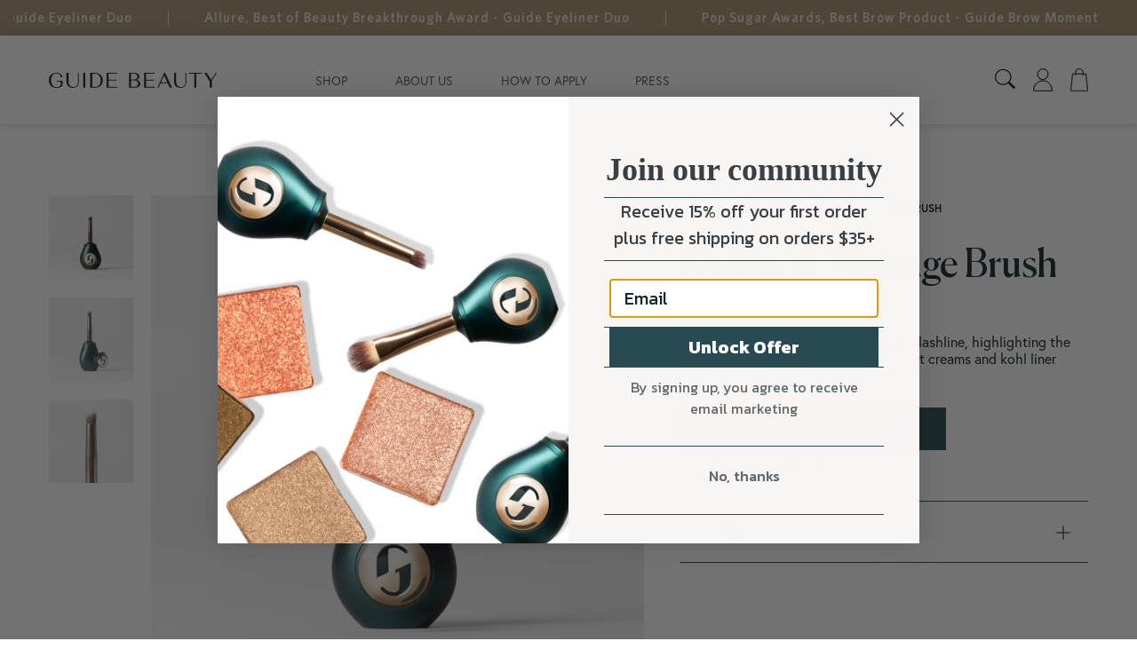

--- FILE ---
content_type: text/html; charset=utf-8
request_url: https://www.guidebeauty.com/collections/all/products/define-smudge-brush
body_size: 39881
content:
<!doctype html>
<html lang="en" class="no-js" >
<head>
    <script src='//www.guidebeauty.com/cdn/shop/t/38/assets/product_restore_email.js?v=75910311000508112111679460999' defer='defer' ></script>
    <script id='em_product_variants' type='application/json'>
        [{"id":42957931118832,"title":"Default Title","option1":"Default Title","option2":null,"option3":null,"sku":"01-BRUSDSM-GRN-3-7-3-221","requires_shipping":true,"taxable":false,"featured_image":null,"available":true,"name":"Define \u0026 Smudge Brush","public_title":null,"options":["Default Title"],"price":2400,"weight":0,"compare_at_price":null,"inventory_management":"shopify","barcode":"850013902156","requires_selling_plan":false,"selling_plan_allocations":[]}]
    </script>
    <script id='em_product_selected_or_first_available_variant' type='application/json'>
        {"id":42957931118832,"title":"Default Title","option1":"Default Title","option2":null,"option3":null,"sku":"01-BRUSDSM-GRN-3-7-3-221","requires_shipping":true,"taxable":false,"featured_image":null,"available":true,"name":"Define \u0026 Smudge Brush","public_title":null,"options":["Default Title"],"price":2400,"weight":0,"compare_at_price":null,"inventory_management":"shopify","barcode":"850013902156","requires_selling_plan":false,"selling_plan_allocations":[]}
    </script>
    <script id='em_product_metafields' type='application/json'>
        1676419359
    </script>
    <meta charset="utf-8">
    <meta http-equiv="X-UA-Compatible" content="IE=edge">
    <meta name="viewport" content="width=device-width,initial-scale=1">
    <meta name="theme-color" content="">
  	<meta name="facebook-domain-verification" content="2tnjt6my1x547l1ozhhzn97ljunibr" />
    <link rel="canonical" href="https://www.guidebeauty.com/products/define-smudge-brush">
    <link rel="preconnect" href="https://cdn.shopify.com" crossorigin>
	<link href="https://cdn.jsdelivr.net/npm/bootstrap@5.2.0-beta1/dist/css/bootstrap.min.css" rel="stylesheet" integrity="sha384-0evHe/X+R7YkIZDRvuzKMRqM+OrBnVFBL6DOitfPri4tjfHxaWutUpFmBp4vmVor" crossorigin="anonymous">

	
<link rel="preconnect" href="https://fonts.shopifycdn.com" crossorigin><title>
	Define &amp; Smudge Brush

	
	&ndash; Guide Beauty
	
	</title><link rel="canonical" href="https://www.guidebeauty.com/products/define-smudge-brush"><link rel="shortcut icon" href="//www.guidebeauty.com/cdn/shop/files/G-icon151x151_32x32.png?v=1613528570" type="image/png"><meta name="description" content="Ideal for applying shadow to the lower lashline, highlighting the inner corner of the eye, and blending out creams and kohl liner along the lashline and outer edges of the eye for a soft or smokey look. Our new approach to makeup brushes with a thoughtful, ergonomic design that makes it easier to blend and apply pigmen">

<meta property="og:site_name" content="Guide Beauty">
<meta property="og:url" content="https://www.guidebeauty.com/products/define-smudge-brush">
<meta property="og:title" content="Define &amp; Smudge Brush">
<meta property="og:type" content="product">
<meta property="og:description" content="Ideal for applying shadow to the lower lashline, highlighting the inner corner of the eye, and blending out creams and kohl liner along the lashline and outer edges of the eye for a soft or smokey look. Our new approach to makeup brushes with a thoughtful, ergonomic design that makes it easier to blend and apply pigmen"><meta property="og:image" content="http://www.guidebeauty.com/cdn/shop/products/1Smudge_Brush_129.jpg?v=1654740040">
  <meta property="og:image:secure_url" content="https://www.guidebeauty.com/cdn/shop/products/1Smudge_Brush_129.jpg?v=1654740040">
  <meta property="og:image:width" content="2699">
  <meta property="og:image:height" content="2699"><meta property="og:price:amount" content="24.00">
  <meta property="og:price:currency" content="USD"><meta name="twitter:card" content="summary_large_image">
<meta name="twitter:title" content="Define &amp; Smudge Brush">
<meta name="twitter:description" content="Ideal for applying shadow to the lower lashline, highlighting the inner corner of the eye, and blending out creams and kohl liner along the lashline and outer edges of the eye for a soft or smokey look. Our new approach to makeup brushes with a thoughtful, ergonomic design that makes it easier to blend and apply pigmen">




	<!--[if IE]>
	<meta http-equiv="X-UA-Compatible" content="IE=edge,chrome=1">
	<![endif]-->

	<!-- CSS -->
	<!-- variables.liquid -->






  <style data-shopify>

	@font-face {
  font-family: "Libre Franklin";
  font-weight: 400;
  font-style: normal;
  font-display: swap;
  src: url("//www.guidebeauty.com/cdn/fonts/libre_franklin/librefranklin_n4.a9b0508e1ffb743a0fd6d0614768959c54a27d86.woff2") format("woff2"),
       url("//www.guidebeauty.com/cdn/fonts/libre_franklin/librefranklin_n4.948f6f27caf8552b1a9560176e3f14eeb2c6f202.woff") format("woff");
}

	@font-face {
  font-family: "Libre Franklin";
  font-weight: 400;
  font-style: normal;
  font-display: swap;
  src: url("//www.guidebeauty.com/cdn/fonts/libre_franklin/librefranklin_n4.a9b0508e1ffb743a0fd6d0614768959c54a27d86.woff2") format("woff2"),
       url("//www.guidebeauty.com/cdn/fonts/libre_franklin/librefranklin_n4.948f6f27caf8552b1a9560176e3f14eeb2c6f202.woff") format("woff");
}

	@font-face {
  font-family: "Libre Franklin";
  font-weight: 500;
  font-style: normal;
  font-display: swap;
  src: url("//www.guidebeauty.com/cdn/fonts/libre_franklin/librefranklin_n5.9261428336eff957b0a7eb23fe0c9ce37faee0f6.woff2") format("woff2"),
       url("//www.guidebeauty.com/cdn/fonts/libre_franklin/librefranklin_n5.017cd79179c42e6cced54a81ea8f2b62c04cb72e.woff") format("woff");
}

	@font-face {
  font-family: "Libre Franklin";
  font-weight: 600;
  font-style: normal;
  font-display: swap;
  src: url("//www.guidebeauty.com/cdn/fonts/libre_franklin/librefranklin_n6.c976b0b721ea92417572301ef17640150832a2b9.woff2") format("woff2"),
       url("//www.guidebeauty.com/cdn/fonts/libre_franklin/librefranklin_n6.bb41783c980fb0a0dad0f0403cbcc7159efe6030.woff") format("woff");
}

	@font-face {
  font-family: "Libre Franklin";
  font-weight: 700;
  font-style: normal;
  font-display: swap;
  src: url("//www.guidebeauty.com/cdn/fonts/libre_franklin/librefranklin_n7.6739620624550b8695d0cc23f92ffd46eb51c7a3.woff2") format("woff2"),
       url("//www.guidebeauty.com/cdn/fonts/libre_franklin/librefranklin_n7.7cebc205621b23b061b803310af0ad39921ae57d.woff") format("woff");
}

	@font-face {
  font-family: "Libre Franklin";
  font-weight: 400;
  font-style: italic;
  font-display: swap;
  src: url("//www.guidebeauty.com/cdn/fonts/libre_franklin/librefranklin_i4.5cee60cade760b32c7b489f9d561e97341909d7c.woff2") format("woff2"),
       url("//www.guidebeauty.com/cdn/fonts/libre_franklin/librefranklin_i4.2f9ee939c2cc82522dfb62e1a084861f9beeb411.woff") format("woff");
}

	

	@font-face {
  font-family: "Josefin Sans";
  font-weight: 400;
  font-style: normal;
  font-display: swap;
  src: url("//www.guidebeauty.com/cdn/fonts/josefin_sans/josefinsans_n4.70f7efd699799949e6d9f99bc20843a2c86a2e0f.woff2") format("woff2"),
       url("//www.guidebeauty.com/cdn/fonts/josefin_sans/josefinsans_n4.35d308a1bdf56e5556bc2ac79702c721e4e2e983.woff") format("woff");
}

	@font-face {
  font-family: "Josefin Sans";
  font-weight: 400;
  font-style: normal;
  font-display: swap;
  src: url("//www.guidebeauty.com/cdn/fonts/josefin_sans/josefinsans_n4.70f7efd699799949e6d9f99bc20843a2c86a2e0f.woff2") format("woff2"),
       url("//www.guidebeauty.com/cdn/fonts/josefin_sans/josefinsans_n4.35d308a1bdf56e5556bc2ac79702c721e4e2e983.woff") format("woff");
}

	@font-face {
  font-family: "Josefin Sans";
  font-weight: 600;
  font-style: normal;
  font-display: swap;
  src: url("//www.guidebeauty.com/cdn/fonts/josefin_sans/josefinsans_n6.afe095792949c54ae236c64ec95a9caea4be35d6.woff2") format("woff2"),
       url("//www.guidebeauty.com/cdn/fonts/josefin_sans/josefinsans_n6.0ea222c12f299e43fa61b9245ec23b623ebeb1e9.woff") format("woff");
}

	@font-face {
  font-family: "Josefin Sans";
  font-weight: 700;
  font-style: normal;
  font-display: swap;
  src: url("//www.guidebeauty.com/cdn/fonts/josefin_sans/josefinsans_n7.4edc746dce14b53e39df223fba72d5f37c3d525d.woff2") format("woff2"),
       url("//www.guidebeauty.com/cdn/fonts/josefin_sans/josefinsans_n7.051568b12ab464ee8f0241094cdd7a1c80fbd08d.woff") format("woff");
}



	:root {
		/*  TYPOGRAPHY  */
		--base-font: Europa, Whitney, san-serif;
		--base-font-size: 16px;
		--heading-font: "Josefin Sans", sans-serif;
		--heading-font-size-h1: 72px;
		--heading-font-size-h2: 56px;
		--heading-font-size: 44px;
		--heading-font-size-h4: 32px;
		--heading-font-size-h5: 24px;
		--heading-font-size-h6: 16px;
		--heading-font-weight: 600;
		/*  COLORS  */
		--color-primary: #121212;
		--color-secondary: #797b7e;
		--color-white: #ffffff;
		--color-black: #10252a;
		--color-grey-1: #f2f3f5;
		--color-grey-2: #bec0c4;
		--color-grey-3: #797b7e;
		--color-grey-4: #505152;
		--color-grey-5: #669aa1;
		--color-grey-6: #e1e2e4;
		--color-text-field-text: #000;
		--color-text-field-border: #cccccc;
		--color-text-field: #fff;
		--body-background-color: #ffffff;
		--base-font-color: #10252a;
		--heading-font-color: #10252a;
		--border-color: #e1e2e4;
		--links-color: #797b7e;
		--links-color-hover: #121212;
		--product-name-color: #121212;
		--product-name-color-hover: #797b7e;
		--product-name-color-secondary: #222222;
		--product-name-color-secondary-hover: #f14e08;
		--product-price-color: #121212;
		--product-regular-price-color: #797b7e;
		--product-price-sale-color: #ea3253;
		--button-background-color: #ffffff;
		--button-text-color: #121212;
		--button-border-color: #121212;
		--button-hover-color: #121212;
		--button-hover-text-color: #ffffff;
		--button-hover-border-color: #121212;
		--primary-button-background-color: #121212;
		--primary-button-text-color: #ffffff;
		--primary-button-border-color: #121212;
		--primary-button-hover-background-color: #505152;
		--primary-button-hover-text-color: #ffffff;
		--primary-button-hover-border-color: #505152;
		--color-badge-new: #121212;
		--color-badge-sale: #ea3253;
		--color-badge-outstocksale: #5c6468;
		--color-badge-custom-1: #1383df;
		--color-badge-custom-text-color-1: #1383df;
		--color-badge-custom-2: #394cb3;
		--color-badge-custom-text-color-2: #222222;
		--rout_gradient: 90deg;
		--gradient_color_1 : #64ecf5;
		--gradient_color_2 : #1cebbc;
		--gradient_start_color_1: 0%;
		--gradient_end_color_2: 100%;
		--rout2_gradient: 90deg;
		--gradient2_color_1 : #E3FDFF;
		--gradient2_color_2 : #E3FDF7;
		--gradient2_start_color_1: 0%;
		--gradient2_end_color_2: 100%;

	}

	  *,
	  *::before,
	  *::after {
	 	 box-sizing: inherit;
	  }

	  html {
	  	box-sizing: border-box;
	  	height: 100%;
	  }

	  body {
	  	display: grid;
	  	grid-template-rows: auto auto 1fr auto;
	  	grid-template-columns: 100%;
	  	min-height: 100%;
	  	margin: 0;
	  	-webkit-font-smoothing: antialiased;
	  	-moz-osx-font-smoothing: grayscale;
	  	color: var(--base-font-color);
	  	background: var(--body-background-color);
	  	font-family: var(--base-font);
	  	font-size: var(--base-font-size);
	  	font-weight: 400;
	  	line-height: 1.2;
	  }

  </style>


	<link href="//www.guidebeauty.com/cdn/shop/t/38/assets/theme.css?v=102566302949422538771700677003" rel="stylesheet" type="text/css" media="all" />

 	

	

	
<link href="//www.guidebeauty.com/cdn/shop/t/38/assets/customer_styles.css?v=99818234864867261431664484531" rel="stylesheet" type="text/css" media="all" />


	<!-- JS -->

	<script>
		var theme = {
			moneyFormat: "${{amount}}",
			shopCurrency: "USD",
			moneyFormatCurrency: "${{amount}} USD"
		};

		document.documentElement.className = document.documentElement.className.replace('no-js', 'js');
	</script>

	


  <script src="//www.guidebeauty.com/cdn/shop/t/38/assets/jquery.min.js?v=94553740039041518111664484528"></script><!-- SHOPIFY SERVICE SCRIPTS -->
	<script>window.nfecShopVersion = '1668336913';window.nfecJsVersion = '449394';window.nfecCVersion = 69657</script><script>window.performance && window.performance.mark && window.performance.mark('shopify.content_for_header.start');</script><meta name="google-site-verification" content="NQUKvtfW84yMdGSgguvB3xVEo-a4d1opgPKYU8V9Fcs">
<meta name="google-site-verification" content="VKvDd8S9mR5AUUm6cAswBH13Wk2LN4x_pWUozSx9rks">
<meta id="shopify-digital-wallet" name="shopify-digital-wallet" content="/24803147860/digital_wallets/dialog">
<meta name="shopify-checkout-api-token" content="d46bb4bf916f0e9c4ecfbe761c705c99">
<meta id="in-context-paypal-metadata" data-shop-id="24803147860" data-venmo-supported="false" data-environment="production" data-locale="en_US" data-paypal-v4="true" data-currency="USD">
<link rel="alternate" type="application/json+oembed" href="https://www.guidebeauty.com/products/define-smudge-brush.oembed">
<script async="async" src="/checkouts/internal/preloads.js?locale=en-US"></script>
<link rel="preconnect" href="https://shop.app" crossorigin="anonymous">
<script async="async" src="https://shop.app/checkouts/internal/preloads.js?locale=en-US&shop_id=24803147860" crossorigin="anonymous"></script>
<script id="apple-pay-shop-capabilities" type="application/json">{"shopId":24803147860,"countryCode":"US","currencyCode":"USD","merchantCapabilities":["supports3DS"],"merchantId":"gid:\/\/shopify\/Shop\/24803147860","merchantName":"Guide Beauty","requiredBillingContactFields":["postalAddress","email"],"requiredShippingContactFields":["postalAddress","email"],"shippingType":"shipping","supportedNetworks":["visa","masterCard","amex","discover","elo","jcb"],"total":{"type":"pending","label":"Guide Beauty","amount":"1.00"},"shopifyPaymentsEnabled":true,"supportsSubscriptions":true}</script>
<script id="shopify-features" type="application/json">{"accessToken":"d46bb4bf916f0e9c4ecfbe761c705c99","betas":["rich-media-storefront-analytics"],"domain":"www.guidebeauty.com","predictiveSearch":true,"shopId":24803147860,"locale":"en"}</script>
<script>var Shopify = Shopify || {};
Shopify.shop = "guide-beauty.myshopify.com";
Shopify.locale = "en";
Shopify.currency = {"active":"USD","rate":"1.0"};
Shopify.country = "US";
Shopify.theme = {"name":"guide-beauty\/main","id":135712178416,"schema_name":"Vendy","schema_version":"4.1.0","theme_store_id":null,"role":"main"};
Shopify.theme.handle = "null";
Shopify.theme.style = {"id":null,"handle":null};
Shopify.cdnHost = "www.guidebeauty.com/cdn";
Shopify.routes = Shopify.routes || {};
Shopify.routes.root = "/";</script>
<script type="module">!function(o){(o.Shopify=o.Shopify||{}).modules=!0}(window);</script>
<script>!function(o){function n(){var o=[];function n(){o.push(Array.prototype.slice.apply(arguments))}return n.q=o,n}var t=o.Shopify=o.Shopify||{};t.loadFeatures=n(),t.autoloadFeatures=n()}(window);</script>
<script>
  window.ShopifyPay = window.ShopifyPay || {};
  window.ShopifyPay.apiHost = "shop.app\/pay";
  window.ShopifyPay.redirectState = null;
</script>
<script id="shop-js-analytics" type="application/json">{"pageType":"product"}</script>
<script defer="defer" async type="module" src="//www.guidebeauty.com/cdn/shopifycloud/shop-js/modules/v2/client.init-shop-cart-sync_WVOgQShq.en.esm.js"></script>
<script defer="defer" async type="module" src="//www.guidebeauty.com/cdn/shopifycloud/shop-js/modules/v2/chunk.common_C_13GLB1.esm.js"></script>
<script defer="defer" async type="module" src="//www.guidebeauty.com/cdn/shopifycloud/shop-js/modules/v2/chunk.modal_CLfMGd0m.esm.js"></script>
<script type="module">
  await import("//www.guidebeauty.com/cdn/shopifycloud/shop-js/modules/v2/client.init-shop-cart-sync_WVOgQShq.en.esm.js");
await import("//www.guidebeauty.com/cdn/shopifycloud/shop-js/modules/v2/chunk.common_C_13GLB1.esm.js");
await import("//www.guidebeauty.com/cdn/shopifycloud/shop-js/modules/v2/chunk.modal_CLfMGd0m.esm.js");

  window.Shopify.SignInWithShop?.initShopCartSync?.({"fedCMEnabled":true,"windoidEnabled":true});

</script>
<script>
  window.Shopify = window.Shopify || {};
  if (!window.Shopify.featureAssets) window.Shopify.featureAssets = {};
  window.Shopify.featureAssets['shop-js'] = {"shop-cart-sync":["modules/v2/client.shop-cart-sync_DuR37GeY.en.esm.js","modules/v2/chunk.common_C_13GLB1.esm.js","modules/v2/chunk.modal_CLfMGd0m.esm.js"],"init-fed-cm":["modules/v2/client.init-fed-cm_BucUoe6W.en.esm.js","modules/v2/chunk.common_C_13GLB1.esm.js","modules/v2/chunk.modal_CLfMGd0m.esm.js"],"shop-toast-manager":["modules/v2/client.shop-toast-manager_B0JfrpKj.en.esm.js","modules/v2/chunk.common_C_13GLB1.esm.js","modules/v2/chunk.modal_CLfMGd0m.esm.js"],"init-shop-cart-sync":["modules/v2/client.init-shop-cart-sync_WVOgQShq.en.esm.js","modules/v2/chunk.common_C_13GLB1.esm.js","modules/v2/chunk.modal_CLfMGd0m.esm.js"],"shop-button":["modules/v2/client.shop-button_B_U3bv27.en.esm.js","modules/v2/chunk.common_C_13GLB1.esm.js","modules/v2/chunk.modal_CLfMGd0m.esm.js"],"init-windoid":["modules/v2/client.init-windoid_DuP9q_di.en.esm.js","modules/v2/chunk.common_C_13GLB1.esm.js","modules/v2/chunk.modal_CLfMGd0m.esm.js"],"shop-cash-offers":["modules/v2/client.shop-cash-offers_BmULhtno.en.esm.js","modules/v2/chunk.common_C_13GLB1.esm.js","modules/v2/chunk.modal_CLfMGd0m.esm.js"],"pay-button":["modules/v2/client.pay-button_CrPSEbOK.en.esm.js","modules/v2/chunk.common_C_13GLB1.esm.js","modules/v2/chunk.modal_CLfMGd0m.esm.js"],"init-customer-accounts":["modules/v2/client.init-customer-accounts_jNk9cPYQ.en.esm.js","modules/v2/client.shop-login-button_DJ5ldayH.en.esm.js","modules/v2/chunk.common_C_13GLB1.esm.js","modules/v2/chunk.modal_CLfMGd0m.esm.js"],"avatar":["modules/v2/client.avatar_BTnouDA3.en.esm.js"],"checkout-modal":["modules/v2/client.checkout-modal_pBPyh9w8.en.esm.js","modules/v2/chunk.common_C_13GLB1.esm.js","modules/v2/chunk.modal_CLfMGd0m.esm.js"],"init-shop-for-new-customer-accounts":["modules/v2/client.init-shop-for-new-customer-accounts_BUoCy7a5.en.esm.js","modules/v2/client.shop-login-button_DJ5ldayH.en.esm.js","modules/v2/chunk.common_C_13GLB1.esm.js","modules/v2/chunk.modal_CLfMGd0m.esm.js"],"init-customer-accounts-sign-up":["modules/v2/client.init-customer-accounts-sign-up_CnczCz9H.en.esm.js","modules/v2/client.shop-login-button_DJ5ldayH.en.esm.js","modules/v2/chunk.common_C_13GLB1.esm.js","modules/v2/chunk.modal_CLfMGd0m.esm.js"],"init-shop-email-lookup-coordinator":["modules/v2/client.init-shop-email-lookup-coordinator_CzjY5t9o.en.esm.js","modules/v2/chunk.common_C_13GLB1.esm.js","modules/v2/chunk.modal_CLfMGd0m.esm.js"],"shop-follow-button":["modules/v2/client.shop-follow-button_CsYC63q7.en.esm.js","modules/v2/chunk.common_C_13GLB1.esm.js","modules/v2/chunk.modal_CLfMGd0m.esm.js"],"shop-login-button":["modules/v2/client.shop-login-button_DJ5ldayH.en.esm.js","modules/v2/chunk.common_C_13GLB1.esm.js","modules/v2/chunk.modal_CLfMGd0m.esm.js"],"shop-login":["modules/v2/client.shop-login_B9ccPdmx.en.esm.js","modules/v2/chunk.common_C_13GLB1.esm.js","modules/v2/chunk.modal_CLfMGd0m.esm.js"],"lead-capture":["modules/v2/client.lead-capture_D0K_KgYb.en.esm.js","modules/v2/chunk.common_C_13GLB1.esm.js","modules/v2/chunk.modal_CLfMGd0m.esm.js"],"payment-terms":["modules/v2/client.payment-terms_BWmiNN46.en.esm.js","modules/v2/chunk.common_C_13GLB1.esm.js","modules/v2/chunk.modal_CLfMGd0m.esm.js"]};
</script>
<script>(function() {
  var isLoaded = false;
  function asyncLoad() {
    if (isLoaded) return;
    isLoaded = true;
    var urls = ["https:\/\/shopify.covet.pics\/covet-pics-widget-inject.js?shop=guide-beauty.myshopify.com","https:\/\/hello.zonos.com\/shop-duty-tax\/hello.js?1604531918309\u0026shop=guide-beauty.myshopify.com","https:\/\/str.rise-ai.com\/?shop=guide-beauty.myshopify.com","https:\/\/strn.rise-ai.com\/?shop=guide-beauty.myshopify.com","https:\/\/giftbox.ds-cdn.com\/static\/main.js?shop=guide-beauty.myshopify.com"];
    for (var i = 0; i < urls.length; i++) {
      var s = document.createElement('script');
      s.type = 'text/javascript';
      s.async = true;
      s.src = urls[i];
      var x = document.getElementsByTagName('script')[0];
      x.parentNode.insertBefore(s, x);
    }
  };
  if(window.attachEvent) {
    window.attachEvent('onload', asyncLoad);
  } else {
    window.addEventListener('load', asyncLoad, false);
  }
})();</script>
<script id="__st">var __st={"a":24803147860,"offset":-18000,"reqid":"90d62b28-f27d-492d-892c-88a473965a4e-1769632376","pageurl":"www.guidebeauty.com\/collections\/all\/products\/define-smudge-brush","u":"107cfc145017","p":"product","rtyp":"product","rid":7989821440240};</script>
<script>window.ShopifyPaypalV4VisibilityTracking = true;</script>
<script id="captcha-bootstrap">!function(){'use strict';const t='contact',e='account',n='new_comment',o=[[t,t],['blogs',n],['comments',n],[t,'customer']],c=[[e,'customer_login'],[e,'guest_login'],[e,'recover_customer_password'],[e,'create_customer']],r=t=>t.map((([t,e])=>`form[action*='/${t}']:not([data-nocaptcha='true']) input[name='form_type'][value='${e}']`)).join(','),a=t=>()=>t?[...document.querySelectorAll(t)].map((t=>t.form)):[];function s(){const t=[...o],e=r(t);return a(e)}const i='password',u='form_key',d=['recaptcha-v3-token','g-recaptcha-response','h-captcha-response',i],f=()=>{try{return window.sessionStorage}catch{return}},m='__shopify_v',_=t=>t.elements[u];function p(t,e,n=!1){try{const o=window.sessionStorage,c=JSON.parse(o.getItem(e)),{data:r}=function(t){const{data:e,action:n}=t;return t[m]||n?{data:e,action:n}:{data:t,action:n}}(c);for(const[e,n]of Object.entries(r))t.elements[e]&&(t.elements[e].value=n);n&&o.removeItem(e)}catch(o){console.error('form repopulation failed',{error:o})}}const l='form_type',E='cptcha';function T(t){t.dataset[E]=!0}const w=window,h=w.document,L='Shopify',v='ce_forms',y='captcha';let A=!1;((t,e)=>{const n=(g='f06e6c50-85a8-45c8-87d0-21a2b65856fe',I='https://cdn.shopify.com/shopifycloud/storefront-forms-hcaptcha/ce_storefront_forms_captcha_hcaptcha.v1.5.2.iife.js',D={infoText:'Protected by hCaptcha',privacyText:'Privacy',termsText:'Terms'},(t,e,n)=>{const o=w[L][v],c=o.bindForm;if(c)return c(t,g,e,D).then(n);var r;o.q.push([[t,g,e,D],n]),r=I,A||(h.body.append(Object.assign(h.createElement('script'),{id:'captcha-provider',async:!0,src:r})),A=!0)});var g,I,D;w[L]=w[L]||{},w[L][v]=w[L][v]||{},w[L][v].q=[],w[L][y]=w[L][y]||{},w[L][y].protect=function(t,e){n(t,void 0,e),T(t)},Object.freeze(w[L][y]),function(t,e,n,w,h,L){const[v,y,A,g]=function(t,e,n){const i=e?o:[],u=t?c:[],d=[...i,...u],f=r(d),m=r(i),_=r(d.filter((([t,e])=>n.includes(e))));return[a(f),a(m),a(_),s()]}(w,h,L),I=t=>{const e=t.target;return e instanceof HTMLFormElement?e:e&&e.form},D=t=>v().includes(t);t.addEventListener('submit',(t=>{const e=I(t);if(!e)return;const n=D(e)&&!e.dataset.hcaptchaBound&&!e.dataset.recaptchaBound,o=_(e),c=g().includes(e)&&(!o||!o.value);(n||c)&&t.preventDefault(),c&&!n&&(function(t){try{if(!f())return;!function(t){const e=f();if(!e)return;const n=_(t);if(!n)return;const o=n.value;o&&e.removeItem(o)}(t);const e=Array.from(Array(32),(()=>Math.random().toString(36)[2])).join('');!function(t,e){_(t)||t.append(Object.assign(document.createElement('input'),{type:'hidden',name:u})),t.elements[u].value=e}(t,e),function(t,e){const n=f();if(!n)return;const o=[...t.querySelectorAll(`input[type='${i}']`)].map((({name:t})=>t)),c=[...d,...o],r={};for(const[a,s]of new FormData(t).entries())c.includes(a)||(r[a]=s);n.setItem(e,JSON.stringify({[m]:1,action:t.action,data:r}))}(t,e)}catch(e){console.error('failed to persist form',e)}}(e),e.submit())}));const S=(t,e)=>{t&&!t.dataset[E]&&(n(t,e.some((e=>e===t))),T(t))};for(const o of['focusin','change'])t.addEventListener(o,(t=>{const e=I(t);D(e)&&S(e,y())}));const B=e.get('form_key'),M=e.get(l),P=B&&M;t.addEventListener('DOMContentLoaded',(()=>{const t=y();if(P)for(const e of t)e.elements[l].value===M&&p(e,B);[...new Set([...A(),...v().filter((t=>'true'===t.dataset.shopifyCaptcha))])].forEach((e=>S(e,t)))}))}(h,new URLSearchParams(w.location.search),n,t,e,['guest_login'])})(!0,!0)}();</script>
<script integrity="sha256-4kQ18oKyAcykRKYeNunJcIwy7WH5gtpwJnB7kiuLZ1E=" data-source-attribution="shopify.loadfeatures" defer="defer" src="//www.guidebeauty.com/cdn/shopifycloud/storefront/assets/storefront/load_feature-a0a9edcb.js" crossorigin="anonymous"></script>
<script crossorigin="anonymous" defer="defer" src="//www.guidebeauty.com/cdn/shopifycloud/storefront/assets/shopify_pay/storefront-65b4c6d7.js?v=20250812"></script>
<script data-source-attribution="shopify.dynamic_checkout.dynamic.init">var Shopify=Shopify||{};Shopify.PaymentButton=Shopify.PaymentButton||{isStorefrontPortableWallets:!0,init:function(){window.Shopify.PaymentButton.init=function(){};var t=document.createElement("script");t.src="https://www.guidebeauty.com/cdn/shopifycloud/portable-wallets/latest/portable-wallets.en.js",t.type="module",document.head.appendChild(t)}};
</script>
<script data-source-attribution="shopify.dynamic_checkout.buyer_consent">
  function portableWalletsHideBuyerConsent(e){var t=document.getElementById("shopify-buyer-consent"),n=document.getElementById("shopify-subscription-policy-button");t&&n&&(t.classList.add("hidden"),t.setAttribute("aria-hidden","true"),n.removeEventListener("click",e))}function portableWalletsShowBuyerConsent(e){var t=document.getElementById("shopify-buyer-consent"),n=document.getElementById("shopify-subscription-policy-button");t&&n&&(t.classList.remove("hidden"),t.removeAttribute("aria-hidden"),n.addEventListener("click",e))}window.Shopify?.PaymentButton&&(window.Shopify.PaymentButton.hideBuyerConsent=portableWalletsHideBuyerConsent,window.Shopify.PaymentButton.showBuyerConsent=portableWalletsShowBuyerConsent);
</script>
<script data-source-attribution="shopify.dynamic_checkout.cart.bootstrap">document.addEventListener("DOMContentLoaded",(function(){function t(){return document.querySelector("shopify-accelerated-checkout-cart, shopify-accelerated-checkout")}if(t())Shopify.PaymentButton.init();else{new MutationObserver((function(e,n){t()&&(Shopify.PaymentButton.init(),n.disconnect())})).observe(document.body,{childList:!0,subtree:!0})}}));
</script>
<link id="shopify-accelerated-checkout-styles" rel="stylesheet" media="screen" href="https://www.guidebeauty.com/cdn/shopifycloud/portable-wallets/latest/accelerated-checkout-backwards-compat.css" crossorigin="anonymous">
<style id="shopify-accelerated-checkout-cart">
        #shopify-buyer-consent {
  margin-top: 1em;
  display: inline-block;
  width: 100%;
}

#shopify-buyer-consent.hidden {
  display: none;
}

#shopify-subscription-policy-button {
  background: none;
  border: none;
  padding: 0;
  text-decoration: underline;
  font-size: inherit;
  cursor: pointer;
}

#shopify-subscription-policy-button::before {
  box-shadow: none;
}

      </style>
<script id="sections-script" data-sections="bundle-includes,section-product-recommendations,header,footer-3" defer="defer" src="//www.guidebeauty.com/cdn/shop/t/38/compiled_assets/scripts.js?v=4023"></script>
<script>window.performance && window.performance.mark && window.performance.mark('shopify.content_for_header.end');</script>

	<link rel="stylesheet" href="https://use.typekit.net/nsp8eop.css">


    <!-- Google Tag Manager -->
    <script>(function(w,d,s,l,i){w[l]=w[l]||[];w[l].push({'gtm.start':
    new Date().getTime(),event:'gtm.js'});var f=d.getElementsByTagName(s)[0],
    j=d.createElement(s),dl=l!='dataLayer'?'&l='+l:'';j.async=true;j.src=
    'https://www.googletagmanager.com/gtm.js?id='+i+dl;f.parentNode.insertBefore(j,f);
    })(window,document,'script','dataLayer','GTM-KG3BSDT');</script>
    <!-- End Google Tag Manager -->





<!-- BEGIN app block: shopify://apps/yotpo-product-reviews/blocks/settings/eb7dfd7d-db44-4334-bc49-c893b51b36cf -->


<script type="text/javascript">
  (function e(){var e=document.createElement("script");
  e.type="text/javascript",e.async=true,
  e.src="//staticw2.yotpo.com/KXC50VzgUiSaMsA20efn5sRmrsmuvXRL9uX9y2rY/widget.js?lang=en";
  var t=document.getElementsByTagName("script")[0];
  t.parentNode.insertBefore(e,t)})();
</script>



  
<!-- END app block --><!-- BEGIN app block: shopify://apps/klaviyo-email-marketing-sms/blocks/klaviyo-onsite-embed/2632fe16-c075-4321-a88b-50b567f42507 -->












  <script async src="https://static.klaviyo.com/onsite/js/NPnRUW/klaviyo.js?company_id=NPnRUW"></script>
  <script>!function(){if(!window.klaviyo){window._klOnsite=window._klOnsite||[];try{window.klaviyo=new Proxy({},{get:function(n,i){return"push"===i?function(){var n;(n=window._klOnsite).push.apply(n,arguments)}:function(){for(var n=arguments.length,o=new Array(n),w=0;w<n;w++)o[w]=arguments[w];var t="function"==typeof o[o.length-1]?o.pop():void 0,e=new Promise((function(n){window._klOnsite.push([i].concat(o,[function(i){t&&t(i),n(i)}]))}));return e}}})}catch(n){window.klaviyo=window.klaviyo||[],window.klaviyo.push=function(){var n;(n=window._klOnsite).push.apply(n,arguments)}}}}();</script>

  
    <script id="viewed_product">
      if (item == null) {
        var _learnq = _learnq || [];

        var MetafieldReviews = null
        var MetafieldYotpoRating = null
        var MetafieldYotpoCount = null
        var MetafieldLooxRating = null
        var MetafieldLooxCount = null
        var okendoProduct = null
        var okendoProductReviewCount = null
        var okendoProductReviewAverageValue = null
        try {
          // The following fields are used for Customer Hub recently viewed in order to add reviews.
          // This information is not part of __kla_viewed. Instead, it is part of __kla_viewed_reviewed_items
          MetafieldReviews = {"rating":{"scale_min":"1.0","scale_max":"5.0","value":"5.0"},"rating_count":1};
          MetafieldYotpoRating = "5"
          MetafieldYotpoCount = "1"
          MetafieldLooxRating = null
          MetafieldLooxCount = null

          okendoProduct = null
          // If the okendo metafield is not legacy, it will error, which then requires the new json formatted data
          if (okendoProduct && 'error' in okendoProduct) {
            okendoProduct = null
          }
          okendoProductReviewCount = okendoProduct ? okendoProduct.reviewCount : null
          okendoProductReviewAverageValue = okendoProduct ? okendoProduct.reviewAverageValue : null
        } catch (error) {
          console.error('Error in Klaviyo onsite reviews tracking:', error);
        }

        var item = {
          Name: "Define \u0026 Smudge Brush",
          ProductID: 7989821440240,
          Categories: ["All Products","All Products","Discounted items"],
          ImageURL: "https://www.guidebeauty.com/cdn/shop/products/1Smudge_Brush_129_grande.jpg?v=1654740040",
          URL: "https://www.guidebeauty.com/products/define-smudge-brush",
          Brand: "Guide Beauty",
          Price: "$24.00",
          Value: "24.00",
          CompareAtPrice: "$0.00"
        };
        _learnq.push(['track', 'Viewed Product', item]);
        _learnq.push(['trackViewedItem', {
          Title: item.Name,
          ItemId: item.ProductID,
          Categories: item.Categories,
          ImageUrl: item.ImageURL,
          Url: item.URL,
          Metadata: {
            Brand: item.Brand,
            Price: item.Price,
            Value: item.Value,
            CompareAtPrice: item.CompareAtPrice
          },
          metafields:{
            reviews: MetafieldReviews,
            yotpo:{
              rating: MetafieldYotpoRating,
              count: MetafieldYotpoCount,
            },
            loox:{
              rating: MetafieldLooxRating,
              count: MetafieldLooxCount,
            },
            okendo: {
              rating: okendoProductReviewAverageValue,
              count: okendoProductReviewCount,
            }
          }
        }]);
      }
    </script>
  




  <script>
    window.klaviyoReviewsProductDesignMode = false
  </script>







<!-- END app block --><script src="https://cdn.shopify.com/extensions/019bdab7-204d-79c1-9d23-f89b49b55f45/monk-free-gift-with-purchase-331/assets/mr-embed-1.js" type="text/javascript" defer="defer"></script>
<link href="https://monorail-edge.shopifysvc.com" rel="dns-prefetch">
<script>(function(){if ("sendBeacon" in navigator && "performance" in window) {try {var session_token_from_headers = performance.getEntriesByType('navigation')[0].serverTiming.find(x => x.name == '_s').description;} catch {var session_token_from_headers = undefined;}var session_cookie_matches = document.cookie.match(/_shopify_s=([^;]*)/);var session_token_from_cookie = session_cookie_matches && session_cookie_matches.length === 2 ? session_cookie_matches[1] : "";var session_token = session_token_from_headers || session_token_from_cookie || "";function handle_abandonment_event(e) {var entries = performance.getEntries().filter(function(entry) {return /monorail-edge.shopifysvc.com/.test(entry.name);});if (!window.abandonment_tracked && entries.length === 0) {window.abandonment_tracked = true;var currentMs = Date.now();var navigation_start = performance.timing.navigationStart;var payload = {shop_id: 24803147860,url: window.location.href,navigation_start,duration: currentMs - navigation_start,session_token,page_type: "product"};window.navigator.sendBeacon("https://monorail-edge.shopifysvc.com/v1/produce", JSON.stringify({schema_id: "online_store_buyer_site_abandonment/1.1",payload: payload,metadata: {event_created_at_ms: currentMs,event_sent_at_ms: currentMs}}));}}window.addEventListener('pagehide', handle_abandonment_event);}}());</script>
<script id="web-pixels-manager-setup">(function e(e,d,r,n,o){if(void 0===o&&(o={}),!Boolean(null===(a=null===(i=window.Shopify)||void 0===i?void 0:i.analytics)||void 0===a?void 0:a.replayQueue)){var i,a;window.Shopify=window.Shopify||{};var t=window.Shopify;t.analytics=t.analytics||{};var s=t.analytics;s.replayQueue=[],s.publish=function(e,d,r){return s.replayQueue.push([e,d,r]),!0};try{self.performance.mark("wpm:start")}catch(e){}var l=function(){var e={modern:/Edge?\/(1{2}[4-9]|1[2-9]\d|[2-9]\d{2}|\d{4,})\.\d+(\.\d+|)|Firefox\/(1{2}[4-9]|1[2-9]\d|[2-9]\d{2}|\d{4,})\.\d+(\.\d+|)|Chrom(ium|e)\/(9{2}|\d{3,})\.\d+(\.\d+|)|(Maci|X1{2}).+ Version\/(15\.\d+|(1[6-9]|[2-9]\d|\d{3,})\.\d+)([,.]\d+|)( \(\w+\)|)( Mobile\/\w+|) Safari\/|Chrome.+OPR\/(9{2}|\d{3,})\.\d+\.\d+|(CPU[ +]OS|iPhone[ +]OS|CPU[ +]iPhone|CPU IPhone OS|CPU iPad OS)[ +]+(15[._]\d+|(1[6-9]|[2-9]\d|\d{3,})[._]\d+)([._]\d+|)|Android:?[ /-](13[3-9]|1[4-9]\d|[2-9]\d{2}|\d{4,})(\.\d+|)(\.\d+|)|Android.+Firefox\/(13[5-9]|1[4-9]\d|[2-9]\d{2}|\d{4,})\.\d+(\.\d+|)|Android.+Chrom(ium|e)\/(13[3-9]|1[4-9]\d|[2-9]\d{2}|\d{4,})\.\d+(\.\d+|)|SamsungBrowser\/([2-9]\d|\d{3,})\.\d+/,legacy:/Edge?\/(1[6-9]|[2-9]\d|\d{3,})\.\d+(\.\d+|)|Firefox\/(5[4-9]|[6-9]\d|\d{3,})\.\d+(\.\d+|)|Chrom(ium|e)\/(5[1-9]|[6-9]\d|\d{3,})\.\d+(\.\d+|)([\d.]+$|.*Safari\/(?![\d.]+ Edge\/[\d.]+$))|(Maci|X1{2}).+ Version\/(10\.\d+|(1[1-9]|[2-9]\d|\d{3,})\.\d+)([,.]\d+|)( \(\w+\)|)( Mobile\/\w+|) Safari\/|Chrome.+OPR\/(3[89]|[4-9]\d|\d{3,})\.\d+\.\d+|(CPU[ +]OS|iPhone[ +]OS|CPU[ +]iPhone|CPU IPhone OS|CPU iPad OS)[ +]+(10[._]\d+|(1[1-9]|[2-9]\d|\d{3,})[._]\d+)([._]\d+|)|Android:?[ /-](13[3-9]|1[4-9]\d|[2-9]\d{2}|\d{4,})(\.\d+|)(\.\d+|)|Mobile Safari.+OPR\/([89]\d|\d{3,})\.\d+\.\d+|Android.+Firefox\/(13[5-9]|1[4-9]\d|[2-9]\d{2}|\d{4,})\.\d+(\.\d+|)|Android.+Chrom(ium|e)\/(13[3-9]|1[4-9]\d|[2-9]\d{2}|\d{4,})\.\d+(\.\d+|)|Android.+(UC? ?Browser|UCWEB|U3)[ /]?(15\.([5-9]|\d{2,})|(1[6-9]|[2-9]\d|\d{3,})\.\d+)\.\d+|SamsungBrowser\/(5\.\d+|([6-9]|\d{2,})\.\d+)|Android.+MQ{2}Browser\/(14(\.(9|\d{2,})|)|(1[5-9]|[2-9]\d|\d{3,})(\.\d+|))(\.\d+|)|K[Aa][Ii]OS\/(3\.\d+|([4-9]|\d{2,})\.\d+)(\.\d+|)/},d=e.modern,r=e.legacy,n=navigator.userAgent;return n.match(d)?"modern":n.match(r)?"legacy":"unknown"}(),u="modern"===l?"modern":"legacy",c=(null!=n?n:{modern:"",legacy:""})[u],f=function(e){return[e.baseUrl,"/wpm","/b",e.hashVersion,"modern"===e.buildTarget?"m":"l",".js"].join("")}({baseUrl:d,hashVersion:r,buildTarget:u}),m=function(e){var d=e.version,r=e.bundleTarget,n=e.surface,o=e.pageUrl,i=e.monorailEndpoint;return{emit:function(e){var a=e.status,t=e.errorMsg,s=(new Date).getTime(),l=JSON.stringify({metadata:{event_sent_at_ms:s},events:[{schema_id:"web_pixels_manager_load/3.1",payload:{version:d,bundle_target:r,page_url:o,status:a,surface:n,error_msg:t},metadata:{event_created_at_ms:s}}]});if(!i)return console&&console.warn&&console.warn("[Web Pixels Manager] No Monorail endpoint provided, skipping logging."),!1;try{return self.navigator.sendBeacon.bind(self.navigator)(i,l)}catch(e){}var u=new XMLHttpRequest;try{return u.open("POST",i,!0),u.setRequestHeader("Content-Type","text/plain"),u.send(l),!0}catch(e){return console&&console.warn&&console.warn("[Web Pixels Manager] Got an unhandled error while logging to Monorail."),!1}}}}({version:r,bundleTarget:l,surface:e.surface,pageUrl:self.location.href,monorailEndpoint:e.monorailEndpoint});try{o.browserTarget=l,function(e){var d=e.src,r=e.async,n=void 0===r||r,o=e.onload,i=e.onerror,a=e.sri,t=e.scriptDataAttributes,s=void 0===t?{}:t,l=document.createElement("script"),u=document.querySelector("head"),c=document.querySelector("body");if(l.async=n,l.src=d,a&&(l.integrity=a,l.crossOrigin="anonymous"),s)for(var f in s)if(Object.prototype.hasOwnProperty.call(s,f))try{l.dataset[f]=s[f]}catch(e){}if(o&&l.addEventListener("load",o),i&&l.addEventListener("error",i),u)u.appendChild(l);else{if(!c)throw new Error("Did not find a head or body element to append the script");c.appendChild(l)}}({src:f,async:!0,onload:function(){if(!function(){var e,d;return Boolean(null===(d=null===(e=window.Shopify)||void 0===e?void 0:e.analytics)||void 0===d?void 0:d.initialized)}()){var d=window.webPixelsManager.init(e)||void 0;if(d){var r=window.Shopify.analytics;r.replayQueue.forEach((function(e){var r=e[0],n=e[1],o=e[2];d.publishCustomEvent(r,n,o)})),r.replayQueue=[],r.publish=d.publishCustomEvent,r.visitor=d.visitor,r.initialized=!0}}},onerror:function(){return m.emit({status:"failed",errorMsg:"".concat(f," has failed to load")})},sri:function(e){var d=/^sha384-[A-Za-z0-9+/=]+$/;return"string"==typeof e&&d.test(e)}(c)?c:"",scriptDataAttributes:o}),m.emit({status:"loading"})}catch(e){m.emit({status:"failed",errorMsg:(null==e?void 0:e.message)||"Unknown error"})}}})({shopId: 24803147860,storefrontBaseUrl: "https://www.guidebeauty.com",extensionsBaseUrl: "https://extensions.shopifycdn.com/cdn/shopifycloud/web-pixels-manager",monorailEndpoint: "https://monorail-edge.shopifysvc.com/unstable/produce_batch",surface: "storefront-renderer",enabledBetaFlags: ["2dca8a86"],webPixelsConfigList: [{"id":"1443463408","configuration":"{\"yotpoStoreId\":\"KXC50VzgUiSaMsA20efn5sRmrsmuvXRL9uX9y2rY\"}","eventPayloadVersion":"v1","runtimeContext":"STRICT","scriptVersion":"8bb37a256888599d9a3d57f0551d3859","type":"APP","apiClientId":70132,"privacyPurposes":["ANALYTICS","MARKETING","SALE_OF_DATA"],"dataSharingAdjustments":{"protectedCustomerApprovalScopes":["read_customer_address","read_customer_email","read_customer_name","read_customer_personal_data","read_customer_phone"]}},{"id":"544473328","configuration":"{\"config\":\"{\\\"pixel_id\\\":\\\"G-5368ED2KF6\\\",\\\"target_country\\\":\\\"US\\\",\\\"gtag_events\\\":[{\\\"type\\\":\\\"search\\\",\\\"action_label\\\":[\\\"G-5368ED2KF6\\\",\\\"AW-728653333\\\/Am1vCPzdqMQBEJW8udsC\\\"]},{\\\"type\\\":\\\"begin_checkout\\\",\\\"action_label\\\":[\\\"G-5368ED2KF6\\\",\\\"AW-728653333\\\/HDQHCPndqMQBEJW8udsC\\\"]},{\\\"type\\\":\\\"view_item\\\",\\\"action_label\\\":[\\\"G-5368ED2KF6\\\",\\\"AW-728653333\\\/tAshCPPdqMQBEJW8udsC\\\",\\\"MC-JCH5MCNVN2\\\"]},{\\\"type\\\":\\\"purchase\\\",\\\"action_label\\\":[\\\"G-5368ED2KF6\\\",\\\"AW-728653333\\\/G72ZCPDdqMQBEJW8udsC\\\",\\\"MC-JCH5MCNVN2\\\"]},{\\\"type\\\":\\\"page_view\\\",\\\"action_label\\\":[\\\"G-5368ED2KF6\\\",\\\"AW-728653333\\\/7F-ZCO3dqMQBEJW8udsC\\\",\\\"MC-JCH5MCNVN2\\\"]},{\\\"type\\\":\\\"add_payment_info\\\",\\\"action_label\\\":[\\\"G-5368ED2KF6\\\",\\\"AW-728653333\\\/0e_yCP_dqMQBEJW8udsC\\\"]},{\\\"type\\\":\\\"add_to_cart\\\",\\\"action_label\\\":[\\\"G-5368ED2KF6\\\",\\\"AW-728653333\\\/6CgPCPbdqMQBEJW8udsC\\\"]}],\\\"enable_monitoring_mode\\\":false}\"}","eventPayloadVersion":"v1","runtimeContext":"OPEN","scriptVersion":"b2a88bafab3e21179ed38636efcd8a93","type":"APP","apiClientId":1780363,"privacyPurposes":[],"dataSharingAdjustments":{"protectedCustomerApprovalScopes":["read_customer_address","read_customer_email","read_customer_name","read_customer_personal_data","read_customer_phone"]}},{"id":"427262192","configuration":"{\"pixelCode\":\"CC2JL4BC77U2GLNDSJT0\"}","eventPayloadVersion":"v1","runtimeContext":"STRICT","scriptVersion":"22e92c2ad45662f435e4801458fb78cc","type":"APP","apiClientId":4383523,"privacyPurposes":["ANALYTICS","MARKETING","SALE_OF_DATA"],"dataSharingAdjustments":{"protectedCustomerApprovalScopes":["read_customer_address","read_customer_email","read_customer_name","read_customer_personal_data","read_customer_phone"]}},{"id":"132546800","configuration":"{\"pixel_id\":\"625741018159017\",\"pixel_type\":\"facebook_pixel\",\"metaapp_system_user_token\":\"-\"}","eventPayloadVersion":"v1","runtimeContext":"OPEN","scriptVersion":"ca16bc87fe92b6042fbaa3acc2fbdaa6","type":"APP","apiClientId":2329312,"privacyPurposes":["ANALYTICS","MARKETING","SALE_OF_DATA"],"dataSharingAdjustments":{"protectedCustomerApprovalScopes":["read_customer_address","read_customer_email","read_customer_name","read_customer_personal_data","read_customer_phone"]}},{"id":"shopify-app-pixel","configuration":"{}","eventPayloadVersion":"v1","runtimeContext":"STRICT","scriptVersion":"0450","apiClientId":"shopify-pixel","type":"APP","privacyPurposes":["ANALYTICS","MARKETING"]},{"id":"shopify-custom-pixel","eventPayloadVersion":"v1","runtimeContext":"LAX","scriptVersion":"0450","apiClientId":"shopify-pixel","type":"CUSTOM","privacyPurposes":["ANALYTICS","MARKETING"]}],isMerchantRequest: false,initData: {"shop":{"name":"Guide Beauty","paymentSettings":{"currencyCode":"USD"},"myshopifyDomain":"guide-beauty.myshopify.com","countryCode":"US","storefrontUrl":"https:\/\/www.guidebeauty.com"},"customer":null,"cart":null,"checkout":null,"productVariants":[{"price":{"amount":24.0,"currencyCode":"USD"},"product":{"title":"Define \u0026 Smudge Brush","vendor":"Guide Beauty","id":"7989821440240","untranslatedTitle":"Define \u0026 Smudge Brush","url":"\/products\/define-smudge-brush","type":""},"id":"42957931118832","image":{"src":"\/\/www.guidebeauty.com\/cdn\/shop\/products\/1Smudge_Brush_129.jpg?v=1654740040"},"sku":"01-BRUSDSM-GRN-3-7-3-221","title":"Default Title","untranslatedTitle":"Default Title"}],"purchasingCompany":null},},"https://www.guidebeauty.com/cdn","fcfee988w5aeb613cpc8e4bc33m6693e112",{"modern":"","legacy":""},{"shopId":"24803147860","storefrontBaseUrl":"https:\/\/www.guidebeauty.com","extensionBaseUrl":"https:\/\/extensions.shopifycdn.com\/cdn\/shopifycloud\/web-pixels-manager","surface":"storefront-renderer","enabledBetaFlags":"[\"2dca8a86\"]","isMerchantRequest":"false","hashVersion":"fcfee988w5aeb613cpc8e4bc33m6693e112","publish":"custom","events":"[[\"page_viewed\",{}],[\"product_viewed\",{\"productVariant\":{\"price\":{\"amount\":24.0,\"currencyCode\":\"USD\"},\"product\":{\"title\":\"Define \u0026 Smudge Brush\",\"vendor\":\"Guide Beauty\",\"id\":\"7989821440240\",\"untranslatedTitle\":\"Define \u0026 Smudge Brush\",\"url\":\"\/products\/define-smudge-brush\",\"type\":\"\"},\"id\":\"42957931118832\",\"image\":{\"src\":\"\/\/www.guidebeauty.com\/cdn\/shop\/products\/1Smudge_Brush_129.jpg?v=1654740040\"},\"sku\":\"01-BRUSDSM-GRN-3-7-3-221\",\"title\":\"Default Title\",\"untranslatedTitle\":\"Default Title\"}}]]"});</script><script>
  window.ShopifyAnalytics = window.ShopifyAnalytics || {};
  window.ShopifyAnalytics.meta = window.ShopifyAnalytics.meta || {};
  window.ShopifyAnalytics.meta.currency = 'USD';
  var meta = {"product":{"id":7989821440240,"gid":"gid:\/\/shopify\/Product\/7989821440240","vendor":"Guide Beauty","type":"","handle":"define-smudge-brush","variants":[{"id":42957931118832,"price":2400,"name":"Define \u0026 Smudge Brush","public_title":null,"sku":"01-BRUSDSM-GRN-3-7-3-221"}],"remote":false},"page":{"pageType":"product","resourceType":"product","resourceId":7989821440240,"requestId":"90d62b28-f27d-492d-892c-88a473965a4e-1769632376"}};
  for (var attr in meta) {
    window.ShopifyAnalytics.meta[attr] = meta[attr];
  }
</script>
<script class="analytics">
  (function () {
    var customDocumentWrite = function(content) {
      var jquery = null;

      if (window.jQuery) {
        jquery = window.jQuery;
      } else if (window.Checkout && window.Checkout.$) {
        jquery = window.Checkout.$;
      }

      if (jquery) {
        jquery('body').append(content);
      }
    };

    var hasLoggedConversion = function(token) {
      if (token) {
        return document.cookie.indexOf('loggedConversion=' + token) !== -1;
      }
      return false;
    }

    var setCookieIfConversion = function(token) {
      if (token) {
        var twoMonthsFromNow = new Date(Date.now());
        twoMonthsFromNow.setMonth(twoMonthsFromNow.getMonth() + 2);

        document.cookie = 'loggedConversion=' + token + '; expires=' + twoMonthsFromNow;
      }
    }

    var trekkie = window.ShopifyAnalytics.lib = window.trekkie = window.trekkie || [];
    if (trekkie.integrations) {
      return;
    }
    trekkie.methods = [
      'identify',
      'page',
      'ready',
      'track',
      'trackForm',
      'trackLink'
    ];
    trekkie.factory = function(method) {
      return function() {
        var args = Array.prototype.slice.call(arguments);
        args.unshift(method);
        trekkie.push(args);
        return trekkie;
      };
    };
    for (var i = 0; i < trekkie.methods.length; i++) {
      var key = trekkie.methods[i];
      trekkie[key] = trekkie.factory(key);
    }
    trekkie.load = function(config) {
      trekkie.config = config || {};
      trekkie.config.initialDocumentCookie = document.cookie;
      var first = document.getElementsByTagName('script')[0];
      var script = document.createElement('script');
      script.type = 'text/javascript';
      script.onerror = function(e) {
        var scriptFallback = document.createElement('script');
        scriptFallback.type = 'text/javascript';
        scriptFallback.onerror = function(error) {
                var Monorail = {
      produce: function produce(monorailDomain, schemaId, payload) {
        var currentMs = new Date().getTime();
        var event = {
          schema_id: schemaId,
          payload: payload,
          metadata: {
            event_created_at_ms: currentMs,
            event_sent_at_ms: currentMs
          }
        };
        return Monorail.sendRequest("https://" + monorailDomain + "/v1/produce", JSON.stringify(event));
      },
      sendRequest: function sendRequest(endpointUrl, payload) {
        // Try the sendBeacon API
        if (window && window.navigator && typeof window.navigator.sendBeacon === 'function' && typeof window.Blob === 'function' && !Monorail.isIos12()) {
          var blobData = new window.Blob([payload], {
            type: 'text/plain'
          });

          if (window.navigator.sendBeacon(endpointUrl, blobData)) {
            return true;
          } // sendBeacon was not successful

        } // XHR beacon

        var xhr = new XMLHttpRequest();

        try {
          xhr.open('POST', endpointUrl);
          xhr.setRequestHeader('Content-Type', 'text/plain');
          xhr.send(payload);
        } catch (e) {
          console.log(e);
        }

        return false;
      },
      isIos12: function isIos12() {
        return window.navigator.userAgent.lastIndexOf('iPhone; CPU iPhone OS 12_') !== -1 || window.navigator.userAgent.lastIndexOf('iPad; CPU OS 12_') !== -1;
      }
    };
    Monorail.produce('monorail-edge.shopifysvc.com',
      'trekkie_storefront_load_errors/1.1',
      {shop_id: 24803147860,
      theme_id: 135712178416,
      app_name: "storefront",
      context_url: window.location.href,
      source_url: "//www.guidebeauty.com/cdn/s/trekkie.storefront.a804e9514e4efded663580eddd6991fcc12b5451.min.js"});

        };
        scriptFallback.async = true;
        scriptFallback.src = '//www.guidebeauty.com/cdn/s/trekkie.storefront.a804e9514e4efded663580eddd6991fcc12b5451.min.js';
        first.parentNode.insertBefore(scriptFallback, first);
      };
      script.async = true;
      script.src = '//www.guidebeauty.com/cdn/s/trekkie.storefront.a804e9514e4efded663580eddd6991fcc12b5451.min.js';
      first.parentNode.insertBefore(script, first);
    };
    trekkie.load(
      {"Trekkie":{"appName":"storefront","development":false,"defaultAttributes":{"shopId":24803147860,"isMerchantRequest":null,"themeId":135712178416,"themeCityHash":"15152386654571771239","contentLanguage":"en","currency":"USD","eventMetadataId":"27ce2222-5588-4061-bba0-a758e5b5d5c0"},"isServerSideCookieWritingEnabled":true,"monorailRegion":"shop_domain","enabledBetaFlags":["65f19447","b5387b81"]},"Session Attribution":{},"S2S":{"facebookCapiEnabled":true,"source":"trekkie-storefront-renderer","apiClientId":580111}}
    );

    var loaded = false;
    trekkie.ready(function() {
      if (loaded) return;
      loaded = true;

      window.ShopifyAnalytics.lib = window.trekkie;

      var originalDocumentWrite = document.write;
      document.write = customDocumentWrite;
      try { window.ShopifyAnalytics.merchantGoogleAnalytics.call(this); } catch(error) {};
      document.write = originalDocumentWrite;

      window.ShopifyAnalytics.lib.page(null,{"pageType":"product","resourceType":"product","resourceId":7989821440240,"requestId":"90d62b28-f27d-492d-892c-88a473965a4e-1769632376","shopifyEmitted":true});

      var match = window.location.pathname.match(/checkouts\/(.+)\/(thank_you|post_purchase)/)
      var token = match? match[1]: undefined;
      if (!hasLoggedConversion(token)) {
        setCookieIfConversion(token);
        window.ShopifyAnalytics.lib.track("Viewed Product",{"currency":"USD","variantId":42957931118832,"productId":7989821440240,"productGid":"gid:\/\/shopify\/Product\/7989821440240","name":"Define \u0026 Smudge Brush","price":"24.00","sku":"01-BRUSDSM-GRN-3-7-3-221","brand":"Guide Beauty","variant":null,"category":"","nonInteraction":true,"remote":false},undefined,undefined,{"shopifyEmitted":true});
      window.ShopifyAnalytics.lib.track("monorail:\/\/trekkie_storefront_viewed_product\/1.1",{"currency":"USD","variantId":42957931118832,"productId":7989821440240,"productGid":"gid:\/\/shopify\/Product\/7989821440240","name":"Define \u0026 Smudge Brush","price":"24.00","sku":"01-BRUSDSM-GRN-3-7-3-221","brand":"Guide Beauty","variant":null,"category":"","nonInteraction":true,"remote":false,"referer":"https:\/\/www.guidebeauty.com\/collections\/all\/products\/define-smudge-brush"});
      }
    });


        var eventsListenerScript = document.createElement('script');
        eventsListenerScript.async = true;
        eventsListenerScript.src = "//www.guidebeauty.com/cdn/shopifycloud/storefront/assets/shop_events_listener-3da45d37.js";
        document.getElementsByTagName('head')[0].appendChild(eventsListenerScript);

})();</script>
  <script>
  if (!window.ga || (window.ga && typeof window.ga !== 'function')) {
    window.ga = function ga() {
      (window.ga.q = window.ga.q || []).push(arguments);
      if (window.Shopify && window.Shopify.analytics && typeof window.Shopify.analytics.publish === 'function') {
        window.Shopify.analytics.publish("ga_stub_called", {}, {sendTo: "google_osp_migration"});
      }
      console.error("Shopify's Google Analytics stub called with:", Array.from(arguments), "\nSee https://help.shopify.com/manual/promoting-marketing/pixels/pixel-migration#google for more information.");
    };
    if (window.Shopify && window.Shopify.analytics && typeof window.Shopify.analytics.publish === 'function') {
      window.Shopify.analytics.publish("ga_stub_initialized", {}, {sendTo: "google_osp_migration"});
    }
  }
</script>
<script
  defer
  src="https://www.guidebeauty.com/cdn/shopifycloud/perf-kit/shopify-perf-kit-3.1.0.min.js"
  data-application="storefront-renderer"
  data-shop-id="24803147860"
  data-render-region="gcp-us-east1"
  data-page-type="product"
  data-theme-instance-id="135712178416"
  data-theme-name="Vendy"
  data-theme-version="4.1.0"
  data-monorail-region="shop_domain"
  data-resource-timing-sampling-rate="10"
  data-shs="true"
  data-shs-beacon="true"
  data-shs-export-with-fetch="true"
  data-shs-logs-sample-rate="1"
  data-shs-beacon-endpoint="https://www.guidebeauty.com/api/collect"
></script>
</head>


<body class="template-product page-cvertical_tab  ">


  <!-- Google Tag Manager (noscript) -->
  <noscript><iframe src="https://www.googletagmanager.com/ns.html?id=GTM-KG3BSDT"
  height="0" width="0" style="display:none;visibility:hidden"></iframe></noscript>
  <!-- End Google Tag Manager (noscript) -->


  <main id="MainContent" class="page_wrapper content-for-layout focus-none" role="main" tabindex="-1">

	<div id="page_preloader__bg">
		<div class="lds-ring d-none"><div></div><div></div><div></div><div></div></div>
	</div>

	<script>
		preloaderBg = document.getElementById('page_preloader__bg');

		window.addEventListener('load', function() {
			preloaderBg.classList.add("off");
		});

	</script>

	

	  

		<div id="shopify-section-section-announcement-bar" class="shopify-section"><!-- section-announcement-bar.liquid -->

<link href="//www.guidebeauty.com/cdn/shop/t/38/assets/section-ab.css?v=3283332328291484531694724529" rel="stylesheet" type="text/css" media="all" />


  <div class="section-style-section-announcement-bar" id="announcement-bar">
    <div class="full-width">
      <div
        class="ab-style"
        
      >
        
            <div class="marquee">
              
              
                <div class="marquee__content">
                    
                        <div class="des award">
                            Allure, Best of Beauty Award - Easy On The Eyes Brush Collection
                        </div>
                    
                        <div class="des award">
                            O, The Oprah Magazine Best Eyeliner Award - Guide Eyeliner Duo
                        </div>
                    
                        <div class="des award">
                            Allure, Best of Beauty Breakthrough Award - Guide Eyeliner Duo
                        </div>
                    
                        <div class="des award">
                            Pop Sugar Awards, Best Brow Product - Guide Brow Moment
                        </div>
                    
                        <div class="des award">
                            Essence, Best in Black Beauty Award Winner - Guide Eyeliner Duo
                        </div>
                    
                        <div class="des award">
                            Daytime Beauty Award “Tool of the year” - The Guide Wand
                        </div>
                    
                </div>
                
                <div class="marquee__content" aria-hidden="true">
                    
                        <div class="des award">
                            Allure, Best of Beauty Award - Easy On The Eyes Brush Collection
                        </div>
                    
                        <div class="des award">
                            O, The Oprah Magazine Best Eyeliner Award - Guide Eyeliner Duo
                        </div>
                    
                        <div class="des award">
                            Allure, Best of Beauty Breakthrough Award - Guide Eyeliner Duo
                        </div>
                    
                        <div class="des award">
                            Pop Sugar Awards, Best Brow Product - Guide Brow Moment
                        </div>
                    
                        <div class="des award">
                            Essence, Best in Black Beauty Award Winner - Guide Eyeliner Duo
                        </div>
                    
                        <div class="des award">
                            Daytime Beauty Award “Tool of the year” - The Guide Wand
                        </div>
                    
                </div>
            </div>
        
      </div>
    </div>
  </div>
  <style>
    #announcement-bar{
        color:#ffffff;
        font-family: Whitney, sans-serif;
        font-weight: 500;
        letter-spacing: 1px;
    }

     .ab-style {
         min-height: 40px;
        
            background-color: #A6916E;
        
     }

     .des {
        color: rgba(255,255,255,0.75);
    }

    #announcement-bar .accept_cookies_link {
        display: none;
    }
  </style>

  <script>
    $(document).ready(function() {
        var abCookie = $('#announcement-bar');

        abCookie.show();
        if ($.cookie('cookieAb') == 'closed') {
            abCookie.remove();
        }

        abCookie.find('[data-ab-cookie]').on('click', function(e) {
            e.preventDefault();
            abCookie.remove();
            $.cookie('cookieAb', 'closed', {expires: 1, path:'/'});
            $.cookie('cookieAb', "disabled", { path: '/', expires : 0 });
        });
    })
  </script>



</div>

	  
<div id="shopify-section-header" class="shopify-section"><!-- header.liquid -->






<header id="page_header">
  

  <div class="header-layout-1 header_layout_common">

	
	  <div id="pseudo_sticky_block"></div>
	  <div class="header-sticky d-none d-xl-block stickUpHeader">
		<div class="container">
		  <div class="row align-items-xl-center">
			<div class="col-md col-xl-3 d-xl-flex justify-content-start">
			  <div class="block-logo">
				<div class="logo-txt ">
				  
				  
				  
				  
				  

				  
				  
				  
				  <div>
					<!-- logo.liquid -->


		<a class="header_logo" href="https://www.guidebeauty.com" style="max-width: 190px">
			<img class="img-fluid" src="https://cdn.shopify.com/s/files/1/0643/4609/5857/files/Logo.svg?v=1654525380" alt="Guide Beauty">
		</a>
	



				  </div>
				</div>
			  </div>
			</div>
			<div class="col-md position-static d-flex  justify-content-start  align-items-center">
				
						
							<!-- main-megamenu.liquid -->

<nav id="megamenu" class="default-menu horizontal-menu position-static">
	<ul id="megamenu_level__1" class="megamenu level_1 mb-0 submenu-js">
		
			
			
			

			<li class="level_1__item">
				
				<a class="level_1__link  " href="/collections/all-products">
					
						<span class="link_text ">
							 Shop
							
						    </span>
						
						
				</a>
			

				
					<!-- mmenu-6images.liquid -->


<ul id="menu_e489df02-9dc3-46cf-88b6-e1275500c4b0" class="level_2 is-megamenu py-0 submenu-js header-6images" style="display: none; " >
	<h6 class="d-flex mb-2">Shop All </h6>
	<li class="item_6images">
		<div class="row">
			
				
<div class="megamenu_col__item col-12 col-md-2 mt-1 mb-2 my-xl-4">
					<div class="megamenu_linklist">
						<a href="/products/guide-eyeliner-duo-eyeliner-and-applicator">
							<img src="//www.guidebeauty.com/cdn/shop/products/1Wand_Line_Duo_365-R2_3c090a73-f5f6-4497-9979-14df50d70408-badge.jpg?v=1714483657&amp;width=400" alt="Guide Eyeliner Duo" srcset="//www.guidebeauty.com/cdn/shop/products/1Wand_Line_Duo_365-R2_3c090a73-f5f6-4497-9979-14df50d70408-badge.jpg?v=1714483657&amp;width=352 352w, //www.guidebeauty.com/cdn/shop/products/1Wand_Line_Duo_365-R2_3c090a73-f5f6-4497-9979-14df50d70408-badge.jpg?v=1714483657&amp;width=400 400w" width="400" height="400">
							<span class="d-block mt-1" style="color: #10252a">Guide Eyeliner Duo</span>
						</a>

					</div>
				</div>
			
				
<div class="megamenu_col__item col-12 col-md-2 mt-1 mb-2 my-xl-4">
					<div class="megamenu_linklist">
						<a href="/products/easy-on-the-eyes-brush-collection">
							<img src="//www.guidebeauty.com/cdn/shop/products/1Brush_Collection_213.jpg?v=1654740018&amp;width=400" alt="Easy On The Eyes Brush Collection" srcset="//www.guidebeauty.com/cdn/shop/products/1Brush_Collection_213.jpg?v=1654740018&amp;width=352 352w, //www.guidebeauty.com/cdn/shop/products/1Brush_Collection_213.jpg?v=1654740018&amp;width=400 400w" width="400" height="400">
							<span class="d-block mt-1" style="color: #10252a">Easy On The Eyes Brush Collection</span>
						</a>

					</div>
				</div>
			
				
<div class="megamenu_col__item col-12 col-md-2 mt-1 mb-2 my-xl-4">
					<div class="megamenu_linklist">
						<a href="/products/artistry-made-easy-collection">
							<img src="//www.guidebeauty.com/cdn/shop/products/1Artistry_Collection_488_559aeb8b-40f4-4bd6-a9e3-f2c48cde38bd.jpg?v=1714483552&amp;width=400" alt="Artistry Made Easy Collection" srcset="//www.guidebeauty.com/cdn/shop/products/1Artistry_Collection_488_559aeb8b-40f4-4bd6-a9e3-f2c48cde38bd.jpg?v=1714483552&amp;width=352 352w, //www.guidebeauty.com/cdn/shop/products/1Artistry_Collection_488_559aeb8b-40f4-4bd6-a9e3-f2c48cde38bd.jpg?v=1714483552&amp;width=400 400w" width="400" height="400">
							<span class="d-block mt-1" style="color: #10252a">Artistry Made Easy Collection</span>
						</a>

					</div>
				</div>
			
				
<div class="megamenu_col__item col-12 col-md-2 mt-1 mb-2 my-xl-4">
					<div class="megamenu_linklist">
						<a href="/products/lash-wrap-volumizing-tubing-mascara">
							<img src="//www.guidebeauty.com/cdn/shop/products/1Brow_Moment_028_a4948afb-bf2c-45f3-9e06-dae9de31fd19.jpg?v=1654787898&amp;width=400" alt="Lash Wrap" srcset="//www.guidebeauty.com/cdn/shop/products/1Brow_Moment_028_a4948afb-bf2c-45f3-9e06-dae9de31fd19.jpg?v=1654787898&amp;width=352 352w, //www.guidebeauty.com/cdn/shop/products/1Brow_Moment_028_a4948afb-bf2c-45f3-9e06-dae9de31fd19.jpg?v=1654787898&amp;width=400 400w" width="400" height="400">
							<span class="d-block mt-1" style="color: #10252a">Lash Wrap</span>
						</a>

					</div>
				</div>
			
				
<div class="megamenu_col__item col-12 col-md-2 mt-1 mb-2 my-xl-4">
					<div class="megamenu_linklist">
						<a href="/products/brow-moment-brow-gel">
							<img src="//www.guidebeauty.com/cdn/shop/products/1Brow_Moment_556_1.jpg?v=1654787813&amp;width=400" alt="Brow Moment" srcset="//www.guidebeauty.com/cdn/shop/products/1Brow_Moment_556_1.jpg?v=1654787813&amp;width=352 352w, //www.guidebeauty.com/cdn/shop/products/1Brow_Moment_556_1.jpg?v=1654787813&amp;width=400 400w" width="400" height="400">
							<span class="d-block mt-1" style="color: #10252a">Brow Moment</span>
						</a>

					</div>
				</div>
			
				
<div class="megamenu_col__item col-12 col-md-2 mt-1 mb-2 my-xl-4">
					<div class="megamenu_linklist">
						<a href="/products/eye-shadow-palette">
							<img src="//www.guidebeauty.com/cdn/shop/products/Shadow_Palette_389.jpg?v=1654787732&amp;width=400" alt="Shadow Palette" srcset="//www.guidebeauty.com/cdn/shop/products/Shadow_Palette_389.jpg?v=1654787732&amp;width=352 352w, //www.guidebeauty.com/cdn/shop/products/Shadow_Palette_389.jpg?v=1654787732&amp;width=400 400w" width="400" height="400">
							<span class="d-block mt-1" style="color: #10252a">Shadow Palette</span>
						</a>

					</div>
				</div>
			
		</div>
	</li>
	<a href="/collections/all-products" class="btn">VIEW ALL PRODUCTS</a>
</ul>

<style>
	ul.megamenu>li.level_1__item .is-megamenu.header-6images {
	    display:flex;
		flex-direction: column;
		align-items: center;
	}
	.header-6images h6 {
		font-family: Canela, sans-serif;
		font-size: 2rem;
		text-transform: none;
		width: 100%;
		text-align: center;
		justify-content: center;
	}
	.header-6images .btn {
		margin-bottom: 35px;
	}
</style>
				
			</li>
		
			
			
			

			<li class="level_1__item">
				
				<a class="level_1__link  " href="/pages/about-us">
					
						<span class="link_text ">
							 About Us
							
						    </span>
						
						
				</a>
			

				
			</li>
		
			
			
			

			<li class="level_1__item">
				
				<a class="level_1__link  " href="/pages/tutorials">
					
						<span class="link_text ">
							 How to apply
							
						    </span>
						
						
				</a>
			

				
			</li>
		
			
			
			

			<li class="level_1__item">
				
				<a class="level_1__link  " href="/pages/in-the-press-1">
					
						<span class="link_text ">
							 Press
							
						    </span>
						
						
				</a>
			

				
			</li>
		
	</ul>
</nav>

						
				
			</div>
			<div class="col-auto d-flex justify-content-end align-items-center position-static header_items_wrapper">
			
				<div class="item_left_spacer ">
					
					<!-- header-search.liquid -->



<div class="search_toggle header_icon ">
	

	
	<svg class="svg-icon " xmlns="http://www.w3.org/2000/svg" width="26.717" height="26.717" viewBox="0 0 26.717 26.717">
		<g id="Group_1492" data-name="Group 1492" transform="translate(-804.347 -846.931) rotate(45)">
		  <g id="Ellipse_18" data-name="Ellipse 18" transform="translate(1176.921 20.821)" fill="#fff" stroke="#10252a" stroke-width="1.3">
			<circle cx="9.291" cy="9.291" r="9.291" stroke="none"/>
			<circle cx="9.291" cy="9.291" r="8.641" fill="none"/>
		  </g>
		  <g id="Rectangle_788" data-name="Rectangle 788" transform="translate(1194.264 28.873)" fill="#10252a" stroke="#10252a" stroke-width="1.3">
			<rect width="9.91" height="2.478" stroke="none"/>
			<rect x="0.65" y="0.65" width="8.61" height="1.178" fill="none"/>
		  </g>
		</g>
	</svg>

</div>



					
				</div>
				
			  
				<div class="item_left_spacer">
				  <!-- header-account.liquid -->

<div class="header_account ">
	<a class="header_icon " href="/account" title=" My Account">

		
				

		

		<svg xmlns="http://www.w3.org/2000/svg" width="22.211" height="25.5" viewBox="0 0 22.211 25.5">
			<path id="Path_2129" data-name="Path 2129" d="M55.211,55.013a.987.987,0,0,1-.982.987H34.482a.988.988,0,0,1-.982-.987,10.855,10.855,0,1,1,21.711,0Zm-.658,0a10.2,10.2,0,1,0-20.395,0,.33.33,0,0,0,.324.329H54.228A.329.329,0,0,0,54.553,55.013ZM44.355,43.5a6.25,6.25,0,1,1,6.25-6.25A6.25,6.25,0,0,1,44.355,43.5Zm0-.658a5.592,5.592,0,1,0-5.592-5.592A5.592,5.592,0,0,0,44.355,42.842Z" transform="translate(-33.25 -30.75)" fill="#10252a" stroke="#10252a" stroke-width="0.5"/>
		</svg>

	</a>
</div>

				</div>
			  

			  

			  
				<div class="item_left_spacer"><script class="cartFlagX"></script><!-- header-cart.liquid -->

<div class="header_cart">

	<a class="cart_link   js_cart_link_toggle   header_icon   item-absolute" href=" javascript:void(0)">
		

		<svg xmlns="http://www.w3.org/2000/svg" width="19.945" height="25.5" viewBox="0 0 19.945 25.5">
			<path id="Path_2128" data-name="Path 2128" d="M24.721,5a4.335,4.335,0,0,0-4.444,4.227v1.328H17.2a.278.278,0,0,0-.252.252L15,28.585q0,.013,0,.026A1.393,1.393,0,0,0,16.388,30H33.055a1.393,1.393,0,0,0,1.389-1.389q0-.013,0-.026L32.5,10.807a.278.278,0,0,0-.278-.252H29.166V9.227A4.335,4.335,0,0,0,24.721,5Zm0,.556A3.769,3.769,0,0,1,28.61,9.227v1.328H20.833V9.227A3.769,3.769,0,0,1,24.721,5.556Zm-7.248,5.556h2.8v1.111a.278.278,0,1,0,.556,0V11.111H28.61V12.5a.278.278,0,1,0,.556,0V11.111h2.8l1.918,17.5v.009a.829.829,0,0,1-.833.825H16.388a.829.829,0,0,1-.833-.825s0-.006,0-.009Z" transform="translate(-14.749 -4.75)" fill="#10252a" stroke="#10252a" stroke-width="0.5"/>
		</svg>


		<!-- <span id="cart_items" class="header_cart_items">0</span> -->
	</a>

	
		<script>
			theme.cartAjaxOn = true;
			theme.cartAjaxTextEmpty = 'Your Shopping Cart is Empty';
			theme.cartAjaxTextTotalPrice = 'Total price';
			theme.cartAjaxTextGoCart = 'view my cart';
			theme.cartAjaxTextGoCheckout = 'Go to checkout';
			theme.cartAjaxTextClearCart = 'Clear cart';
		</script>

		<div class="cart_content_wrap">
			<div class="cart_content_preloader off">
				<div class="global_loader"></div>
			</div>
			<div class="cart-content-header d-xl-none">
				<span class="link_close js_cart_close">
					<svg xmlns="http://www.w3.org/2000/svg" width="19.945" height="25.5" viewBox="0 0 19.945 25.5">
						<path id="Path_2128" data-name="Path 2128" d="M24.721,5a4.335,4.335,0,0,0-4.444,4.227v1.328H17.2a.278.278,0,0,0-.252.252L15,28.585q0,.013,0,.026A1.393,1.393,0,0,0,16.388,30H33.055a1.393,1.393,0,0,0,1.389-1.389q0-.013,0-.026L32.5,10.807a.278.278,0,0,0-.278-.252H29.166V9.227A4.335,4.335,0,0,0,24.721,5Zm0,.556A3.769,3.769,0,0,1,28.61,9.227v1.328H20.833V9.227A3.769,3.769,0,0,1,24.721,5.556Zm-7.248,5.556h2.8v1.111a.278.278,0,1,0,.556,0V11.111H28.61V12.5a.278.278,0,1,0,.556,0V11.111h2.8l1.918,17.5v.009a.829.829,0,0,1-.833.825H16.388a.829.829,0,0,1-.833-.825s0-.006,0-.009Z" transform="translate(-14.749 -4.75)" fill="#10252a" stroke="#10252a" stroke-width="0.5"/>
					</svg>

				</span>
				<h4>My Cart</h4>
			</div>

			<div class="cart_content_box">
				
					<p class="empty_alert text-center my-0">
						<svg xmlns="http://www.w3.org/2000/svg" width="19.945" height="25.5" viewBox="0 0 19.945 25.5">
							<path id="Path_2128" data-name="Path 2128" d="M24.721,5a4.335,4.335,0,0,0-4.444,4.227v1.328H17.2a.278.278,0,0,0-.252.252L15,28.585q0,.013,0,.026A1.393,1.393,0,0,0,16.388,30H33.055a1.393,1.393,0,0,0,1.389-1.389q0-.013,0-.026L32.5,10.807a.278.278,0,0,0-.278-.252H29.166V9.227A4.335,4.335,0,0,0,24.721,5Zm0,.556A3.769,3.769,0,0,1,28.61,9.227v1.328H20.833V9.227A3.769,3.769,0,0,1,24.721,5.556Zm-7.248,5.556h2.8v1.111a.278.278,0,1,0,.556,0V11.111H28.61V12.5a.278.278,0,1,0,.556,0V11.111h2.8l1.918,17.5v.009a.829.829,0,0,1-.833.825H16.388a.829.829,0,0,1-.833-.825s0-.006,0-.009Z" transform="translate(-14.749 -4.75)" fill="#10252a" stroke="#10252a" stroke-width="0.5"/>
						</svg>
						<span class="mt-2">Your Shopping Cart is Empty</span></p>
				
			</div>
		</div>
	
	<style>
		.global_loader {
			background: url(//www.guidebeauty.com/cdn/shop/t/38/assets/cart_loader.gif?v=118905656870728220071664484529) center center no-repeat;
		}
	</style>
</div>


				</div>
			  

			  


			</div>
		  </div>
		</div>
	  </div>
	

	<div class=""
		 style="background-color: #ffffff;">
	  	  <!-- header-layout-1.liquid -->

<div class="header-main header-layout-1 d-none d-md-block">
	<div class="container">
		<div class="row align-items-md-center" style="min-height: 100px">
			<div class="col-md col-md-3 d-md-flex justify-content-start">
				<div data-responsive-id="logo-shop" data-responsive-layout="tablet">
					<div class="block-logo">
	<div class="logo-txt ">
		
		
		
		
		
		
	  
	 	 	
			
			
			  <div>
				<!-- logo.liquid -->


		<a class="header_logo" href="https://www.guidebeauty.com" style="max-width: 190px">
			<img class="img-fluid" src="https://cdn.shopify.com/s/files/1/0643/4609/5857/files/Logo.svg?v=1654525380" alt="Guide Beauty">
		</a>
	



			  </div>
	</div>
</div>
				</div>
			</div>
			<div class="col-md position-static d-flex justify-content-start align-items-center">
				
					<div data-responsive-id="megamenu" data-responsive-layout="tablet">
						
							  <!-- main-megamenu.liquid -->

<nav id="megamenu" class="default-menu horizontal-menu position-static">
	<ul id="megamenu_level__1" class="megamenu level_1 mb-0 submenu-js">
		
			
			
			

			<li class="level_1__item">
				
				<a class="level_1__link  " href="/collections/all-products">
					
						<span class="link_text ">
							 Shop
							
						    </span>
						
						
				</a>
			

				
					<!-- mmenu-6images.liquid -->


<ul id="menu_e489df02-9dc3-46cf-88b6-e1275500c4b0" class="level_2 is-megamenu py-0 submenu-js header-6images" style="display: none; " >
	<h6 class="d-flex mb-2">Shop All </h6>
	<li class="item_6images">
		<div class="row">
			
				
<div class="megamenu_col__item col-12 col-md-2 mt-1 mb-2 my-xl-4">
					<div class="megamenu_linklist">
						<a href="/products/guide-eyeliner-duo-eyeliner-and-applicator">
							<img src="//www.guidebeauty.com/cdn/shop/products/1Wand_Line_Duo_365-R2_3c090a73-f5f6-4497-9979-14df50d70408-badge.jpg?v=1714483657&amp;width=400" alt="Guide Eyeliner Duo" srcset="//www.guidebeauty.com/cdn/shop/products/1Wand_Line_Duo_365-R2_3c090a73-f5f6-4497-9979-14df50d70408-badge.jpg?v=1714483657&amp;width=352 352w, //www.guidebeauty.com/cdn/shop/products/1Wand_Line_Duo_365-R2_3c090a73-f5f6-4497-9979-14df50d70408-badge.jpg?v=1714483657&amp;width=400 400w" width="400" height="400">
							<span class="d-block mt-1" style="color: #10252a">Guide Eyeliner Duo</span>
						</a>

					</div>
				</div>
			
				
<div class="megamenu_col__item col-12 col-md-2 mt-1 mb-2 my-xl-4">
					<div class="megamenu_linklist">
						<a href="/products/easy-on-the-eyes-brush-collection">
							<img src="//www.guidebeauty.com/cdn/shop/products/1Brush_Collection_213.jpg?v=1654740018&amp;width=400" alt="Easy On The Eyes Brush Collection" srcset="//www.guidebeauty.com/cdn/shop/products/1Brush_Collection_213.jpg?v=1654740018&amp;width=352 352w, //www.guidebeauty.com/cdn/shop/products/1Brush_Collection_213.jpg?v=1654740018&amp;width=400 400w" width="400" height="400">
							<span class="d-block mt-1" style="color: #10252a">Easy On The Eyes Brush Collection</span>
						</a>

					</div>
				</div>
			
				
<div class="megamenu_col__item col-12 col-md-2 mt-1 mb-2 my-xl-4">
					<div class="megamenu_linklist">
						<a href="/products/artistry-made-easy-collection">
							<img src="//www.guidebeauty.com/cdn/shop/products/1Artistry_Collection_488_559aeb8b-40f4-4bd6-a9e3-f2c48cde38bd.jpg?v=1714483552&amp;width=400" alt="Artistry Made Easy Collection" srcset="//www.guidebeauty.com/cdn/shop/products/1Artistry_Collection_488_559aeb8b-40f4-4bd6-a9e3-f2c48cde38bd.jpg?v=1714483552&amp;width=352 352w, //www.guidebeauty.com/cdn/shop/products/1Artistry_Collection_488_559aeb8b-40f4-4bd6-a9e3-f2c48cde38bd.jpg?v=1714483552&amp;width=400 400w" width="400" height="400">
							<span class="d-block mt-1" style="color: #10252a">Artistry Made Easy Collection</span>
						</a>

					</div>
				</div>
			
				
<div class="megamenu_col__item col-12 col-md-2 mt-1 mb-2 my-xl-4">
					<div class="megamenu_linklist">
						<a href="/products/lash-wrap-volumizing-tubing-mascara">
							<img src="//www.guidebeauty.com/cdn/shop/products/1Brow_Moment_028_a4948afb-bf2c-45f3-9e06-dae9de31fd19.jpg?v=1654787898&amp;width=400" alt="Lash Wrap" srcset="//www.guidebeauty.com/cdn/shop/products/1Brow_Moment_028_a4948afb-bf2c-45f3-9e06-dae9de31fd19.jpg?v=1654787898&amp;width=352 352w, //www.guidebeauty.com/cdn/shop/products/1Brow_Moment_028_a4948afb-bf2c-45f3-9e06-dae9de31fd19.jpg?v=1654787898&amp;width=400 400w" width="400" height="400">
							<span class="d-block mt-1" style="color: #10252a">Lash Wrap</span>
						</a>

					</div>
				</div>
			
				
<div class="megamenu_col__item col-12 col-md-2 mt-1 mb-2 my-xl-4">
					<div class="megamenu_linklist">
						<a href="/products/brow-moment-brow-gel">
							<img src="//www.guidebeauty.com/cdn/shop/products/1Brow_Moment_556_1.jpg?v=1654787813&amp;width=400" alt="Brow Moment" srcset="//www.guidebeauty.com/cdn/shop/products/1Brow_Moment_556_1.jpg?v=1654787813&amp;width=352 352w, //www.guidebeauty.com/cdn/shop/products/1Brow_Moment_556_1.jpg?v=1654787813&amp;width=400 400w" width="400" height="400">
							<span class="d-block mt-1" style="color: #10252a">Brow Moment</span>
						</a>

					</div>
				</div>
			
				
<div class="megamenu_col__item col-12 col-md-2 mt-1 mb-2 my-xl-4">
					<div class="megamenu_linklist">
						<a href="/products/eye-shadow-palette">
							<img src="//www.guidebeauty.com/cdn/shop/products/Shadow_Palette_389.jpg?v=1654787732&amp;width=400" alt="Shadow Palette" srcset="//www.guidebeauty.com/cdn/shop/products/Shadow_Palette_389.jpg?v=1654787732&amp;width=352 352w, //www.guidebeauty.com/cdn/shop/products/Shadow_Palette_389.jpg?v=1654787732&amp;width=400 400w" width="400" height="400">
							<span class="d-block mt-1" style="color: #10252a">Shadow Palette</span>
						</a>

					</div>
				</div>
			
		</div>
	</li>
	<a href="/collections/all-products" class="btn">VIEW ALL PRODUCTS</a>
</ul>

<style>
	ul.megamenu>li.level_1__item .is-megamenu.header-6images {
	    display:flex;
		flex-direction: column;
		align-items: center;
	}
	.header-6images h6 {
		font-family: Canela, sans-serif;
		font-size: 2rem;
		text-transform: none;
		width: 100%;
		text-align: center;
		justify-content: center;
	}
	.header-6images .btn {
		margin-bottom: 35px;
	}
</style>
				
			</li>
		
			
			
			

			<li class="level_1__item">
				
				<a class="level_1__link  " href="/pages/about-us">
					
						<span class="link_text ">
							 About Us
							
						    </span>
						
						
				</a>
			

				
			</li>
		
			
			
			

			<li class="level_1__item">
				
				<a class="level_1__link  " href="/pages/tutorials">
					
						<span class="link_text ">
							 How to apply
							
						    </span>
						
						
				</a>
			

				
			</li>
		
			
			
			

			<li class="level_1__item">
				
				<a class="level_1__link  " href="/pages/in-the-press-1">
					
						<span class="link_text ">
							 Press
							
						    </span>
						
						
				</a>
			

				
			</li>
		
	</ul>
</nav>

						
					</div>
				  
			</div>
			<div class="col-md col-md-3 d-flex justify-content-end align-items-center position-static header_items_wrapper">
				
					<div class="item_left_spacer " data-responsive-id="header-search" data-responsive-layout="tablet">
						
							<!-- header-search.liquid -->



<div class="search_toggle header_icon ">
	

	
	<svg class="svg-icon " xmlns="http://www.w3.org/2000/svg" width="26.717" height="26.717" viewBox="0 0 26.717 26.717">
		<g id="Group_1492" data-name="Group 1492" transform="translate(-804.347 -846.931) rotate(45)">
		  <g id="Ellipse_18" data-name="Ellipse 18" transform="translate(1176.921 20.821)" fill="#fff" stroke="#10252a" stroke-width="1.3">
			<circle cx="9.291" cy="9.291" r="9.291" stroke="none"/>
			<circle cx="9.291" cy="9.291" r="8.641" fill="none"/>
		  </g>
		  <g id="Rectangle_788" data-name="Rectangle 788" transform="translate(1194.264 28.873)" fill="#10252a" stroke="#10252a" stroke-width="1.3">
			<rect width="9.91" height="2.478" stroke="none"/>
			<rect x="0.65" y="0.65" width="8.61" height="1.178" fill="none"/>
		  </g>
		</g>
	</svg>

</div>



						
					</div>
				

				
					<div class="item_left_spacer" data-responsive-id="header-account" data-responsive-layout="tablet">
						<!-- header-account.liquid -->

<div class="header_account ">
	<a class="header_icon " href="/account" title=" My Account">

		
				

		

		<svg xmlns="http://www.w3.org/2000/svg" width="22.211" height="25.5" viewBox="0 0 22.211 25.5">
			<path id="Path_2129" data-name="Path 2129" d="M55.211,55.013a.987.987,0,0,1-.982.987H34.482a.988.988,0,0,1-.982-.987,10.855,10.855,0,1,1,21.711,0Zm-.658,0a10.2,10.2,0,1,0-20.395,0,.33.33,0,0,0,.324.329H54.228A.329.329,0,0,0,54.553,55.013ZM44.355,43.5a6.25,6.25,0,1,1,6.25-6.25A6.25,6.25,0,0,1,44.355,43.5Zm0-.658a5.592,5.592,0,1,0-5.592-5.592A5.592,5.592,0,0,0,44.355,42.842Z" transform="translate(-33.25 -30.75)" fill="#10252a" stroke="#10252a" stroke-width="0.5"/>
		</svg>

	</a>
</div>

					</div>
				

				

				
					<div class="item_left_spacer" data-responsive-id="shopping-cart" data-responsive-layout="tablet"><script class="cartFlagX"></script><!-- header-cart.liquid -->

<div class="header_cart">

	<a class="cart_link   js_cart_link_toggle   header_icon   item-absolute" href=" javascript:void(0)">
		

		<svg xmlns="http://www.w3.org/2000/svg" width="19.945" height="25.5" viewBox="0 0 19.945 25.5">
			<path id="Path_2128" data-name="Path 2128" d="M24.721,5a4.335,4.335,0,0,0-4.444,4.227v1.328H17.2a.278.278,0,0,0-.252.252L15,28.585q0,.013,0,.026A1.393,1.393,0,0,0,16.388,30H33.055a1.393,1.393,0,0,0,1.389-1.389q0-.013,0-.026L32.5,10.807a.278.278,0,0,0-.278-.252H29.166V9.227A4.335,4.335,0,0,0,24.721,5Zm0,.556A3.769,3.769,0,0,1,28.61,9.227v1.328H20.833V9.227A3.769,3.769,0,0,1,24.721,5.556Zm-7.248,5.556h2.8v1.111a.278.278,0,1,0,.556,0V11.111H28.61V12.5a.278.278,0,1,0,.556,0V11.111h2.8l1.918,17.5v.009a.829.829,0,0,1-.833.825H16.388a.829.829,0,0,1-.833-.825s0-.006,0-.009Z" transform="translate(-14.749 -4.75)" fill="#10252a" stroke="#10252a" stroke-width="0.5"/>
		</svg>


		<!-- <span id="cart_items" class="header_cart_items">0</span> -->
	</a>

	
		<script>
			theme.cartAjaxOn = true;
			theme.cartAjaxTextEmpty = 'Your Shopping Cart is Empty';
			theme.cartAjaxTextTotalPrice = 'Total price';
			theme.cartAjaxTextGoCart = 'view my cart';
			theme.cartAjaxTextGoCheckout = 'Go to checkout';
			theme.cartAjaxTextClearCart = 'Clear cart';
		</script>

		<div class="cart_content_wrap">
			<div class="cart_content_preloader off">
				<div class="global_loader"></div>
			</div>
			<div class="cart-content-header d-xl-none">
				<span class="link_close js_cart_close">
					<svg xmlns="http://www.w3.org/2000/svg" width="19.945" height="25.5" viewBox="0 0 19.945 25.5">
						<path id="Path_2128" data-name="Path 2128" d="M24.721,5a4.335,4.335,0,0,0-4.444,4.227v1.328H17.2a.278.278,0,0,0-.252.252L15,28.585q0,.013,0,.026A1.393,1.393,0,0,0,16.388,30H33.055a1.393,1.393,0,0,0,1.389-1.389q0-.013,0-.026L32.5,10.807a.278.278,0,0,0-.278-.252H29.166V9.227A4.335,4.335,0,0,0,24.721,5Zm0,.556A3.769,3.769,0,0,1,28.61,9.227v1.328H20.833V9.227A3.769,3.769,0,0,1,24.721,5.556Zm-7.248,5.556h2.8v1.111a.278.278,0,1,0,.556,0V11.111H28.61V12.5a.278.278,0,1,0,.556,0V11.111h2.8l1.918,17.5v.009a.829.829,0,0,1-.833.825H16.388a.829.829,0,0,1-.833-.825s0-.006,0-.009Z" transform="translate(-14.749 -4.75)" fill="#10252a" stroke="#10252a" stroke-width="0.5"/>
					</svg>

				</span>
				<h4>My Cart</h4>
			</div>

			<div class="cart_content_box">
				
					<p class="empty_alert text-center my-0">
						<svg xmlns="http://www.w3.org/2000/svg" width="19.945" height="25.5" viewBox="0 0 19.945 25.5">
							<path id="Path_2128" data-name="Path 2128" d="M24.721,5a4.335,4.335,0,0,0-4.444,4.227v1.328H17.2a.278.278,0,0,0-.252.252L15,28.585q0,.013,0,.026A1.393,1.393,0,0,0,16.388,30H33.055a1.393,1.393,0,0,0,1.389-1.389q0-.013,0-.026L32.5,10.807a.278.278,0,0,0-.278-.252H29.166V9.227A4.335,4.335,0,0,0,24.721,5Zm0,.556A3.769,3.769,0,0,1,28.61,9.227v1.328H20.833V9.227A3.769,3.769,0,0,1,24.721,5.556Zm-7.248,5.556h2.8v1.111a.278.278,0,1,0,.556,0V11.111H28.61V12.5a.278.278,0,1,0,.556,0V11.111h2.8l1.918,17.5v.009a.829.829,0,0,1-.833.825H16.388a.829.829,0,0,1-.833-.825s0-.006,0-.009Z" transform="translate(-14.749 -4.75)" fill="#10252a" stroke="#10252a" stroke-width="0.5"/>
						</svg>
						<span class="mt-2">Your Shopping Cart is Empty</span></p>
				
			</div>
		</div>
	
	<style>
		.global_loader {
			background: url(//www.guidebeauty.com/cdn/shop/t/38/assets/cart_loader.gif?v=118905656870728220071664484529) center center no-repeat;
		}
	</style>
</div>


					</div>
				

				


			</div>
		</div>
	</div>
</div>

	</div>

  </div>

  

  <!-- header-mobile.liquid -->


<div class="header-mobile d-md-none pt-2 pb-1 py-md-3 py-md-0">
	<div class="container">
		<div class="row align-items-center">
			<div class="col col-sm d-flex align-items-center pr-0">
				<div id="megamenu_mobile_toggle" class="menu-toggle mr-1 mr-md-3" title="Menu">
					<svg xmlns="http://www.w3.org/2000/svg" width="25" height="11" viewBox="0 0 25 11">
						<g id="Group_1365" data-name="Group 1365" transform="translate(-16 -55.5)">
						  <line id="Line_186" data-name="Line 186" x2="25" transform="translate(16 66)" fill="none" stroke="#10252a" stroke-width="1"/>
						  <line id="Line_185" data-name="Line 185" x2="25" transform="translate(16 56)" fill="none" stroke="#10252a" stroke-width="1"/>
						</g>
					</svg>
				</div>
				<div class="menu-content custom-style_content">
					<div class="megamenu_mobile_close" style="display: none;">
						<div class="close_icon">
							<svg xmlns="http://www.w3.org/2000/svg" width="18.385" height="18.385" viewBox="0 0 18.385 18.385">
								<g id="Group_1495" data-name="Group 1495" transform="translate(-19.308 -56.146)">
								  <line id="Line_186" data-name="Line 186" x2="25" transform="translate(19.661 56.5) rotate(45)" fill="none" stroke="#10252a" stroke-width="1"/>
								  <line id="Line_185" data-name="Line 185" x2="25" transform="translate(19.661 74.178) rotate(-45)" fill="none" stroke="#10252a" stroke-width="1"/>
								</g>
							  </svg>
						</div>
						<svg xmlns="http://www.w3.org/2000/svg" xmlns:xlink="http://www.w3.org/1999/xlink" width="30" height="45.353" viewBox="0 0 30 45.353">
							<defs>
							  <clipPath id="clip-path">
								<path id="Path_28" data-name="Path 28" d="M0-6.833H30V-52.186H0Z" transform="translate(0 52.186)" fill="#10252a"/>
							  </clipPath>
							  <clipPath id="clip-path-2">
								<rect id="Rectangle_12" data-name="Rectangle 12" width="45.643" height="52.305" fill="#10252a"/>
							  </clipPath>
							</defs>
							<g id="Group_44" data-name="Group 44" transform="translate(0 52.186)">
							  <g id="Group_43" data-name="Group 43" transform="translate(0 -52.186)" clip-path="url(#clip-path)">
								<g id="Group_42" data-name="Group 42" transform="translate(-7.822 -6.083)" opacity="0.9">
								  <g id="Group_41" data-name="Group 41">
									<g id="Group_40" data-name="Group 40" clip-path="url(#clip-path-2)">
									  <g id="Group_39" data-name="Group 39" transform="translate(7.822 6.084)">
										<path id="Path_27" data-name="Path 27" d="M-.01-2.153A15.107,15.107,0,0,1,11.036-15.923a16.808,16.808,0,0,1,3.919-.521A14.961,14.961,0,0,1,26.326-11.2L26-11a.821.821,0,0,1-1.024-.143,13.25,13.25,0,0,0-9.635-4.224,13.136,13.136,0,0,0-1.368.071A5.854,5.854,0,0,0,8.89-9.6c-.012,1.9,0,17.389,0,17.389L-.022,12.028S-.145.833-.01-2.153M18.821,28.387A15.108,15.108,0,0,0,29.868,14.618c.123-2.712.016-14.146.016-14.146l-12.5,5.983V7.79l3.584-1.717c0,2.2.01,14.253,0,16a5.856,5.856,0,0,1-5.08,5.691,13.391,13.391,0,0,1-1.368.071h0a13.25,13.25,0,0,1-9.635-4.224.822.822,0,0,0-1.023-.144l-.329.2A14.959,14.959,0,0,0,14.9,28.909a16.8,16.8,0,0,0,3.918-.521" transform="translate(0.073 16.444)" fill="#10252a"/>
									  </g>
									</g>
								  </g>
								</g>
							  </g>
							</g>
						</svg>
						<a href="/cart">
							<svg xmlns="http://www.w3.org/2000/svg" width="19.945" height="25.5" viewBox="0 0 19.945 25.5">
								<path id="Path_2128" data-name="Path 2128" d="M24.721,5a4.335,4.335,0,0,0-4.444,4.227v1.328H17.2a.278.278,0,0,0-.252.252L15,28.585q0,.013,0,.026A1.393,1.393,0,0,0,16.388,30H33.055a1.393,1.393,0,0,0,1.389-1.389q0-.013,0-.026L32.5,10.807a.278.278,0,0,0-.278-.252H29.166V9.227A4.335,4.335,0,0,0,24.721,5Zm0,.556A3.769,3.769,0,0,1,28.61,9.227v1.328H20.833V9.227A3.769,3.769,0,0,1,24.721,5.556Zm-7.248,5.556h2.8v1.111a.278.278,0,1,0,.556,0V11.111H28.61V12.5a.278.278,0,1,0,.556,0V11.111h2.8l1.918,17.5v.009a.829.829,0,0,1-.833.825H16.388a.829.829,0,0,1-.833-.825s0-.006,0-.009Z" transform="translate(-14.749 -4.75)" fill="#10252a" stroke="#10252a" stroke-width="0.5"/>
							</svg>
						</a>

					</div>
				 	 
						<div class="mb-3" data-responsive-id="megamenu" data-responsive-layout="tablet mobile"></div>
				 	
					<div class="menu-items header_items_wrapper mb-2">
						<div class="d-flex align-items-center mt-2">
							
							
								<a href="/account" class="account-link"><span class="link_text">My Account</span></a>
							
						</div>
						
					</div>
				  
				  

				</div>
				<div class="col-10 col-md-auto ml-2 ml-md-3" data-responsive-id="logo-shop" data-responsive-layout="tablet mobile"></div>
			</div>
			<div class="col-auto col-sm-auto d-flex align-items-center justofy-content-end header_items_wrapper">
				
					<div class="ml-2 ml-md-3" data-responsive-id="header-search" data-responsive-layout="tablet mobile"></div>
				
				
					<div class="ml-2 ml-md-3" data-responsive-id="header-account" data-responsive-layout="tablet mobile">
						<!-- header-account.liquid -->

<div class="header_account ">
	<a class="header_icon " href="/account" title=" My Account">

		
				

		

		<svg xmlns="http://www.w3.org/2000/svg" width="22.211" height="25.5" viewBox="0 0 22.211 25.5">
			<path id="Path_2129" data-name="Path 2129" d="M55.211,55.013a.987.987,0,0,1-.982.987H34.482a.988.988,0,0,1-.982-.987,10.855,10.855,0,1,1,21.711,0Zm-.658,0a10.2,10.2,0,1,0-20.395,0,.33.33,0,0,0,.324.329H54.228A.329.329,0,0,0,54.553,55.013ZM44.355,43.5a6.25,6.25,0,1,1,6.25-6.25A6.25,6.25,0,0,1,44.355,43.5Zm0-.658a5.592,5.592,0,1,0-5.592-5.592A5.592,5.592,0,0,0,44.355,42.842Z" transform="translate(-33.25 -30.75)" fill="#10252a" stroke="#10252a" stroke-width="0.5"/>
		</svg>

	</a>
</div>

					</div>
				
				<div class="ml-2 ml-md-3" data-responsive-id="shopping-cart" data-responsive-layout="tablet mobile"></div>
			</div>
			

		</div>
	</div>
</div>


  
	<div class="header_search header_search-with-toggle">
	  <div class="search_form_wrap focus">
		<div class="header_search">
	<div class="search_content_wrapper">
			<form action="/search" method="get" role="search" class="search_form">
				
					<h6 class="search-caption subtitle d-md-block d-none">What are you looking for?</h6>
				
				<div class="group-wrapper">
					<input class="form-control" type="search" name="q" placeholder="Search" aria-label="Search">
					
					<label for="header_search_submit" class="icon-search">
						<svg width="24" height="24" viewBox="0 0 24 24" fill="none" xmlns="http://www.w3.org/2000/svg">
							<path d="M18.031 16.617L22.314 20.899L20.899 22.314L16.617 18.031C15.0237 19.3082 13.042 20.0029 11 20C6.032 20 2 15.968 2 11C2 6.032 6.032 2 11 2C15.968 2 20 6.032 20 11C20.0029 13.042 19.3082 15.0237 18.031 16.617ZM16.025 15.875C17.2941 14.5699 18.0029 12.8204 18 11C18 7.132 14.867 4 11 4C7.132 4 4 7.132 4 11C4 14.867 7.132 18 11 18C12.8204 18.0029 14.5699 17.2941 15.875 16.025L16.025 15.875Z" />
						</svg>
					</label>
					
					<input type="submit" id="header_search_submit" class="d-none" value="">
					<label for="header_search_reset" class="icon-search-reset d-md-block d-none">
						<svg width="24" height="24" viewBox="0 0 24 24" fill="none" xmlns="http://www.w3.org/2000/svg">
							<path d="M17.7071 2.29289C18.0976 2.68342 18.0976 3.31658 17.7071 3.70711L11.4142 10L17.7071 16.2929C18.0976 16.6834 18.0976 17.3166 17.7071 17.7071C17.3166 18.0976 16.6834 18.0976 16.2929 17.7071L9.29289 10.7071C8.90237 10.3166 8.90237 9.68342 9.29289 9.29289L16.2929 2.29289C16.6834 1.90237 17.3166 1.90237 17.7071 2.29289Z"/><path d="M2.29289 2.29289C1.90237 2.68342 1.90237 3.31658 2.29289 3.70711L8.58579 10L2.29289 16.2929C1.90237 16.6834 1.90237 17.3166 2.29289 17.7071C2.68342 18.0976 3.31658 18.0976 3.70711 17.7071L10.7071 10.7071C11.0976 10.3166 11.0976 9.68342 10.7071 9.29289L3.70711 2.29289C3.31658 1.90237 2.68342 1.90237 2.29289 2.29289Z"/>
						</svg>
					</label>
					<input type="reset"  id="header_search_reset" class="d-none">
				</div>
				
					<div class="search_form_close">
						<svg width="20" height="20" viewBox="0 0 20 20" fill="none" xmlns="http://www.w3.org/2000/svg">
							<path d="M17.7071 2.29289C18.0976 2.68342 18.0976 3.31658 17.7071 3.70711L11.4142 10L17.7071 16.2929C18.0976 16.6834 18.0976 17.3166 17.7071 17.7071C17.3166 18.0976 16.6834 18.0976 16.2929 17.7071L9.29289 10.7071C8.90237 10.3166 8.90237 9.68342 9.29289 9.29289L16.2929 2.29289C16.6834 1.90237 17.3166 1.90237 17.7071 2.29289Z"/><path d="M2.29289 2.29289C1.90237 2.68342 1.90237 3.31658 2.29289 3.70711L8.58579 10L2.29289 16.2929C1.90237 16.6834 1.90237 17.3166 2.29289 17.7071C2.68342 18.0976 3.31658 18.0976 3.70711 17.7071L10.7071 10.7071C11.0976 10.3166 11.0976 9.68342 10.7071 9.29289L3.70711 2.29289C3.31658 1.90237 2.68342 1.90237 2.29289 2.29289Z"/>
						</svg>
					</div>
				
			</form>
			
			
				<script>
					theme.searchAjaxOn = true;
				</script>
				
				<div data-search class="search_result_container"></div>
			
		</div>
</div>
	  </div>
	  <div class="search_form_overlay"></div>
	</div>
  

  <style>

      header .container {
          max-width: 1200px;
      }

      .header-sticky .header_items_wrapper .header_icon .link_text {
          display: none !important;
      }

      .header-sticky .header_items_wrapper .header_icon .svg-icon {
          display: block !important;
      }
  </style>
</header>







</div>

		

		<div class="page_container">
			

				
					
				

				
				
					<div class="main_content">

                      <section id="shopify-section-template--16533969961200__main" class="shopify-section section section_single-product section_product section_template__product"><!-- template-product.liquid -->





<style data-shopify>.single_product__img .media,
	.single_product__img .swiper-slide,
	.single_product__img .gallery_thumbs .swiper-slide img,
    .zoomWindowContainer > div.zoomWindow {
	  	background-color: #f2f3f5;
  	}
	.single_product__img .media {
		padding-bottom: 0;
	}

	.single_product__img .media>*:not(.product__img_zoom):not(.icon-media-viewer) {
		position: static;
	}

	.product-scope .swiper-counter {
		display: none;
	}

	.section-style-template--16533969961200__main  .section-title-container .section-title {
		font-family: Canela, serif;
		font-size: 3rem;
		width: auto;
		font-weight: 500;
		padding-right: 20px;
		margin-bottom: 0;
	}

	.section-style-template--16533969961200__main .section-title-container hr {
		border-top: 1px solid black;
		/* width: 100%; */
		flex-grow: 2;
		opacity: 1;
	}</style>
	<script type="application/json" id="product_json_template--16533969961200__main">{"id":7989821440240,"title":"Define \u0026 Smudge Brush","handle":"define-smudge-brush","description":"\u003cp\u003eIdeal for applying shadow to the lower lashline, highlighting the inner corner of the eye, and blending out creams and kohl liner along the lashline and outer edges of the eye for a soft or smokey look.\u003c\/p\u003e\n\u003cp\u003eOur new approach to makeup brushes with a thoughtful, ergonomic design that makes it easier to blend and apply pigments like a pro.\u003c\/p\u003e\n\u003cp\u003eOur patented GUIDE Ring slips between your fingers like jewelry in the hand for a soft, secure hold and a naturally light touch, while the shorter handles bring the hand closer to the face for more control.\u003c\/p\u003e\n\u003cp\u003e\u003cstrong\u003eHOW TO USE:\u003c\/strong\u003e\u003c\/p\u003e\n\u003cp\u003eRest the GUIDE Ring between your fingers and place your thumb on the pad for easy swiping.\u003c\/p\u003e\n\u003cdiv class=\"col-md-12\"\u003e\n    \u003cdiv class=\"row d-flex  flex-wrap justify-content-center\"\u003e\n        \u003cdiv class=\"col-3 d-flex flex-column align-items-center icon-col text-center m-3\"\u003e\n            \n                \u003cimg class=\"image-content__image lazyautosizes ls-is-cached lazyloaded\" src=\"https:\/\/cdn.shopify.com\/s\/files\/1\/0643\/4609\/5857\/files\/Cruelty.svg?v=1654626911\" data-src=\"\" data-widths=\"[180, 360, 540, 720, 900, 1080, 1296, 1512, 1728, 1944, 2048]\" data-sizes=\"auto\" data-parent-fit=\"cover\" alt=\"\" sizes=\"83px\"\u003e\n            \n            \u003cspan\u003e Cruelty-Free \u003c\/span\u003e\n        \u003c\/div\u003e\n        \u003cdiv class=\"col-3 d-flex flex-column align-items-center icon-col text-center m-3\"\u003e\n            \n                \u003cimg class=\"image-content__image lazyautosizes ls-is-cached lazyloaded\" src=\"https:\/\/cdn.shopify.com\/s\/files\/1\/0643\/4609\/5857\/files\/Vegan_2491a8b7-ef06-45d8-8853-acd58c4e374c.svg?v=1654626911\" data-src=\"\" data-widths=\"[180, 360, 540, 720, 900, 1080, 1296, 1512, 1728, 1944, 2048]\" data-sizes=\"auto\" data-parent-fit=\"cover\" alt=\"\" sizes=\"83px\"\u003e\n            \n            \u003cspan\u003e Vegan \u003c\/span\u003e\n        \u003c\/div\u003e\n\n    \u003c\/div\u003e\n\u003c\/div\u003e","published_at":"2022-06-06T14:22:16-04:00","created_at":"2022-06-08T22:00:31-04:00","vendor":"Guide Beauty","type":"","tags":["upcoming"],"price":2400,"price_min":2400,"price_max":2400,"available":true,"price_varies":false,"compare_at_price":null,"compare_at_price_min":0,"compare_at_price_max":0,"compare_at_price_varies":false,"variants":[{"id":42957931118832,"inventory_quantity":874,"title":"Default Title","option1":"Default Title","option2":null,"option3":null,"sku":"01-BRUSDSM-GRN-3-7-3-221","requires_shipping":true,"taxable":false,"featured_image":null,"available":true,"name":"Define \u0026 Smudge Brush","public_title":null,"options":["Default Title"],"price":2400,"weight":0,"compare_at_price":null,"inventory_management":"shopify","barcode":"850013902156","requires_selling_plan":false,"selling_plan_allocations":[]}],"images":["\/\/www.guidebeauty.com\/cdn\/shop\/products\/1Smudge_Brush_129.jpg?v=1654740040","\/\/www.guidebeauty.com\/cdn\/shop\/products\/3Smudge_Brush_133.jpg?v=1694383978","\/\/www.guidebeauty.com\/cdn\/shop\/products\/4Smudge_Brush_137.jpg?v=1694383978"],"featured_image":"\/\/www.guidebeauty.com\/cdn\/shop\/products\/1Smudge_Brush_129.jpg?v=1654740040","options":["Title"],"media":[{"alt":null,"id":30424276730096,"position":1,"preview_image":{"aspect_ratio":1.0,"height":2699,"width":2699,"src":"\/\/www.guidebeauty.com\/cdn\/shop\/products\/1Smudge_Brush_129.jpg?v=1654740040"},"aspect_ratio":1.0,"height":2699,"media_type":"image","src":"\/\/www.guidebeauty.com\/cdn\/shop\/products\/1Smudge_Brush_129.jpg?v=1654740040","width":2699},{"alt":null,"id":30424276861168,"position":2,"preview_image":{"aspect_ratio":1.0,"height":2413,"width":2413,"src":"\/\/www.guidebeauty.com\/cdn\/shop\/products\/3Smudge_Brush_133.jpg?v=1694383978"},"aspect_ratio":1.0,"height":2413,"media_type":"image","src":"\/\/www.guidebeauty.com\/cdn\/shop\/products\/3Smudge_Brush_133.jpg?v=1694383978","width":2413},{"alt":null,"id":30424276893936,"position":3,"preview_image":{"aspect_ratio":1.0,"height":2706,"width":2706,"src":"\/\/www.guidebeauty.com\/cdn\/shop\/products\/4Smudge_Brush_137.jpg?v=1694383978"},"aspect_ratio":1.0,"height":2706,"media_type":"image","src":"\/\/www.guidebeauty.com\/cdn\/shop\/products\/4Smudge_Brush_137.jpg?v=1694383978","width":2706}],"requires_selling_plan":false,"selling_plan_groups":[],"content":"\u003cp\u003eIdeal for applying shadow to the lower lashline, highlighting the inner corner of the eye, and blending out creams and kohl liner along the lashline and outer edges of the eye for a soft or smokey look.\u003c\/p\u003e\n\u003cp\u003eOur new approach to makeup brushes with a thoughtful, ergonomic design that makes it easier to blend and apply pigments like a pro.\u003c\/p\u003e\n\u003cp\u003eOur patented GUIDE Ring slips between your fingers like jewelry in the hand for a soft, secure hold and a naturally light touch, while the shorter handles bring the hand closer to the face for more control.\u003c\/p\u003e\n\u003cp\u003e\u003cstrong\u003eHOW TO USE:\u003c\/strong\u003e\u003c\/p\u003e\n\u003cp\u003eRest the GUIDE Ring between your fingers and place your thumb on the pad for easy swiping.\u003c\/p\u003e\n\u003cdiv class=\"col-md-12\"\u003e\n    \u003cdiv class=\"row d-flex  flex-wrap justify-content-center\"\u003e\n        \u003cdiv class=\"col-3 d-flex flex-column align-items-center icon-col text-center m-3\"\u003e\n            \n                \u003cimg class=\"image-content__image lazyautosizes ls-is-cached lazyloaded\" src=\"https:\/\/cdn.shopify.com\/s\/files\/1\/0643\/4609\/5857\/files\/Cruelty.svg?v=1654626911\" data-src=\"\" data-widths=\"[180, 360, 540, 720, 900, 1080, 1296, 1512, 1728, 1944, 2048]\" data-sizes=\"auto\" data-parent-fit=\"cover\" alt=\"\" sizes=\"83px\"\u003e\n            \n            \u003cspan\u003e Cruelty-Free \u003c\/span\u003e\n        \u003c\/div\u003e\n        \u003cdiv class=\"col-3 d-flex flex-column align-items-center icon-col text-center m-3\"\u003e\n            \n                \u003cimg class=\"image-content__image lazyautosizes ls-is-cached lazyloaded\" src=\"https:\/\/cdn.shopify.com\/s\/files\/1\/0643\/4609\/5857\/files\/Vegan_2491a8b7-ef06-45d8-8853-acd58c4e374c.svg?v=1654626911\" data-src=\"\" data-widths=\"[180, 360, 540, 720, 900, 1080, 1296, 1512, 1728, 1944, 2048]\" data-sizes=\"auto\" data-parent-fit=\"cover\" alt=\"\" sizes=\"83px\"\u003e\n            \n            \u003cspan\u003e Vegan \u003c\/span\u003e\n        \u003c\/div\u003e\n\n    \u003c\/div\u003e\n\u003c\/div\u003e"}</script>


<script type="application/json" id="variant_weights_template--16533969961200__main">{"42957931118832":"0.0 oz"}</script>

<!-- Product page  -->
<section class="section-style-template--16533969961200__main">
	<div class="product-scope type_carousel-vertical container">
	<div class="single-product-wrapper">
			<div class="row align-items-start">

                <!-- product-gallery-layout.liquid -->










 


<div class="single_product__img col-12 col-md-10 offset-md-1 offset-lg-0 col-lg-7 mb-3">
	<div class="image-gallery-container  stickyimgpr-js">

	  
		<div class="gallery_thumbs_wrapper">
		  <div class="swiper-button-next button-thumbs-prev out-container"><svg xmlns="http://www.w3.org/2000/svg" width="20" height="10.004" viewBox="0 0 20 10.004">
			<path id="Path_23" data-name="Path 23" d="M10,0V20L0,10Z" transform="translate(20) rotate(90)" fill="#10252a"/>
		  </svg>
		  </div>
		  <div id="gallery_thumbs-template--16533969961200__main" class="swiper-container gallery_thumbs">

			<div class="swiper-wrapper">
<div class="swiper-slide" data-k="1">
					<!-- product-media.liquid -->



  <style>
    .single_product__img .media > img {
      object-position: center top;
    }
  </style>
  <div class="media media-type-image media--square"  data-media-id="30424276730096">
    <img class="w-100 lazyload lazypreload"
	
	
	data-id=""
	src="//www.guidebeauty.com/cdn/shop/products/1Smudge_Brush_129_small.jpg?v=1654740040"
	srcset="//www.guidebeauty.com/cdn/shop/products/1Smudge_Brush_129_288x.jpg?v=1654740040 288w,
        	//www.guidebeauty.com/cdn/shop/products/1Smudge_Brush_129_576x.jpg?v=1654740040 576w,
        	//www.guidebeauty.com/cdn/shop/products/1Smudge_Brush_129_750x.jpg?v=1654740040 750w,
        	//www.guidebeauty.com/cdn/shop/products/1Smudge_Brush_129_1100x.jpg?v=1654740040 1100w,
        	//www.guidebeauty.com/cdn/shop/products/1Smudge_Brush_129_1500x.jpg?v=1654740040 1500w"
	sizes="(min-width: 1100px) 535px, (min-width: 750px) calc((100vw - 130px) / 2), calc((100vw - 50px) / 2)"
	loading="lazy"
	width="2699"
	height="2699"
	alt=""
/>



  </div>


					
				  </div>
<div class="swiper-slide" data-k="1">
					<!-- product-media.liquid -->



  <style>
    .single_product__img .media > img {
      object-position: center top;
    }
  </style>
  <div class="media media-type-image media--square"  data-media-id="30424276861168">
    <img class="w-100 lazyload lazypreload"
	
	
	data-id=""
	src="//www.guidebeauty.com/cdn/shop/products/3Smudge_Brush_133_small.jpg?v=1694383978"
	srcset="//www.guidebeauty.com/cdn/shop/products/3Smudge_Brush_133_288x.jpg?v=1694383978 288w,
        	//www.guidebeauty.com/cdn/shop/products/3Smudge_Brush_133_576x.jpg?v=1694383978 576w,
        	//www.guidebeauty.com/cdn/shop/products/3Smudge_Brush_133_750x.jpg?v=1694383978 750w,
        	//www.guidebeauty.com/cdn/shop/products/3Smudge_Brush_133_1100x.jpg?v=1694383978 1100w,
        	//www.guidebeauty.com/cdn/shop/products/3Smudge_Brush_133_1500x.jpg?v=1694383978 1500w"
	sizes="(min-width: 1100px) 535px, (min-width: 750px) calc((100vw - 130px) / 2), calc((100vw - 50px) / 2)"
	loading="lazy"
	width="2413"
	height="2413"
	alt=""
/>



  </div>


					
				  </div>
<div class="swiper-slide" data-k="1">
					<!-- product-media.liquid -->



  <style>
    .single_product__img .media > img {
      object-position: center top;
    }
  </style>
  <div class="media media-type-image media--square"  data-media-id="30424276893936">
    <img class="w-100 lazyload lazypreload"
	
	
	data-id=""
	src="//www.guidebeauty.com/cdn/shop/products/4Smudge_Brush_137_small.jpg?v=1694383978"
	srcset="//www.guidebeauty.com/cdn/shop/products/4Smudge_Brush_137_288x.jpg?v=1694383978 288w,
        	//www.guidebeauty.com/cdn/shop/products/4Smudge_Brush_137_576x.jpg?v=1694383978 576w,
        	//www.guidebeauty.com/cdn/shop/products/4Smudge_Brush_137_750x.jpg?v=1694383978 750w,
        	//www.guidebeauty.com/cdn/shop/products/4Smudge_Brush_137_1100x.jpg?v=1694383978 1100w,
        	//www.guidebeauty.com/cdn/shop/products/4Smudge_Brush_137_1500x.jpg?v=1694383978 1500w"
	sizes="(min-width: 1100px) 535px, (min-width: 750px) calc((100vw - 130px) / 2), calc((100vw - 50px) / 2)"
	loading="lazy"
	width="2706"
	height="2706"
	alt=""
/>



  </div>


					
				  </div>
			</div>
		  </div>
		  <div class="swiper-button-prev button-thumbs-next out-container"><svg xmlns="http://www.w3.org/2000/svg" width="20" height="10.004" viewBox="0 0 20 10.004">
			<path id="Path_22" data-name="Path 22" d="M0,0V20L10,10Z" transform="translate(20) rotate(90)" fill="#10252a"/>
		  </svg>
		  </div>

		</div>
		<div id="gallery_big-template--16533969961200__main" class="swiper-container gallery_cover" style="flex-grow: 100;">
		  
		  <div class="swiper-wrapper">
<div class="swiper-slide slide-image" data-index="1" data-media-type="image">
				  <!-- product-media.liquid -->



  
    <style>
      .single_product__img .media > img {
        object-position: center top;
      }
    </style>
    
    
<a rel="gallery"
         data-href="//www.guidebeauty.com/cdn/shop/products/1Smudge_Brush_129_1024x1280_crop_top.jpg?v=1654740040"
         data-thumbnail="//www.guidebeauty.com/cdn/shop/products/1Smudge_Brush_129_1024x1280_crop_top.jpg?v=1654740040"
         href="//www.guidebeauty.com/cdn/shop/products/1Smudge_Brush_129_1024x1280_crop_top.jpg?v=1654740040" class="media-gallery fancybox media  media-type-image media--square"  data-media-id="30424276730096">
        <img class="w-100 lazyload lazypreload"
	
	
	data-id="primary_img_30424276893936"
	src="//www.guidebeauty.com/cdn/shop/products/1Smudge_Brush_129_small.jpg?v=1654740040"
	srcset="//www.guidebeauty.com/cdn/shop/products/1Smudge_Brush_129_288x.jpg?v=1654740040 288w,
        	//www.guidebeauty.com/cdn/shop/products/1Smudge_Brush_129_576x.jpg?v=1654740040 576w,
        	//www.guidebeauty.com/cdn/shop/products/1Smudge_Brush_129_750x.jpg?v=1654740040 750w,
        	//www.guidebeauty.com/cdn/shop/products/1Smudge_Brush_129_1100x.jpg?v=1654740040 1100w,
        	//www.guidebeauty.com/cdn/shop/products/1Smudge_Brush_129_1500x.jpg?v=1654740040 1500w"
	sizes="(min-width: 1100px) 535px, (min-width: 750px) calc((100vw - 130px) / 2), calc((100vw - 50px) / 2)"
	loading="lazy"
	width="2699"
	height="2699"
	alt="Define & Smudge Brush"
/>



        
      </a>
      

  


				</div>
<div class="swiper-slide slide-image" data-index="2" data-media-type="image">
				  <!-- product-media.liquid -->



  
    <style>
      .single_product__img .media > img {
        object-position: center top;
      }
    </style>
    
    
<a rel="gallery"
         data-href="//www.guidebeauty.com/cdn/shop/products/3Smudge_Brush_133_1024x1280_crop_top.jpg?v=1694383978"
         data-thumbnail="//www.guidebeauty.com/cdn/shop/products/3Smudge_Brush_133_1024x1280_crop_top.jpg?v=1694383978"
         href="//www.guidebeauty.com/cdn/shop/products/3Smudge_Brush_133_1024x1280_crop_top.jpg?v=1694383978" class="media-gallery fancybox media  media-type-image media--square"  data-media-id="30424276861168">
        <img class="w-100 lazyload lazypreload"
	
	
	data-id="primary_img_30424276893936"
	src="//www.guidebeauty.com/cdn/shop/products/3Smudge_Brush_133_small.jpg?v=1694383978"
	srcset="//www.guidebeauty.com/cdn/shop/products/3Smudge_Brush_133_288x.jpg?v=1694383978 288w,
        	//www.guidebeauty.com/cdn/shop/products/3Smudge_Brush_133_576x.jpg?v=1694383978 576w,
        	//www.guidebeauty.com/cdn/shop/products/3Smudge_Brush_133_750x.jpg?v=1694383978 750w,
        	//www.guidebeauty.com/cdn/shop/products/3Smudge_Brush_133_1100x.jpg?v=1694383978 1100w,
        	//www.guidebeauty.com/cdn/shop/products/3Smudge_Brush_133_1500x.jpg?v=1694383978 1500w"
	sizes="(min-width: 1100px) 535px, (min-width: 750px) calc((100vw - 130px) / 2), calc((100vw - 50px) / 2)"
	loading="lazy"
	width="2413"
	height="2413"
	alt="Define & Smudge Brush"
/>



        
      </a>
      

  


				</div>
<div class="swiper-slide slide-image" data-index="3" data-media-type="image">
				  <!-- product-media.liquid -->



  
    <style>
      .single_product__img .media > img {
        object-position: center top;
      }
    </style>
    
    
<a rel="gallery"
         data-href="//www.guidebeauty.com/cdn/shop/products/4Smudge_Brush_137_1024x1280_crop_top.jpg?v=1694383978"
         data-thumbnail="//www.guidebeauty.com/cdn/shop/products/4Smudge_Brush_137_1024x1280_crop_top.jpg?v=1694383978"
         href="//www.guidebeauty.com/cdn/shop/products/4Smudge_Brush_137_1024x1280_crop_top.jpg?v=1694383978" class="media-gallery fancybox media  media-type-image media--square"  data-media-id="30424276893936">
        <img class="w-100 lazyload lazypreload"
	
	
	data-id="primary_img_30424276893936"
	src="//www.guidebeauty.com/cdn/shop/products/4Smudge_Brush_137_small.jpg?v=1694383978"
	srcset="//www.guidebeauty.com/cdn/shop/products/4Smudge_Brush_137_288x.jpg?v=1694383978 288w,
        	//www.guidebeauty.com/cdn/shop/products/4Smudge_Brush_137_576x.jpg?v=1694383978 576w,
        	//www.guidebeauty.com/cdn/shop/products/4Smudge_Brush_137_750x.jpg?v=1694383978 750w,
        	//www.guidebeauty.com/cdn/shop/products/4Smudge_Brush_137_1100x.jpg?v=1694383978 1100w,
        	//www.guidebeauty.com/cdn/shop/products/4Smudge_Brush_137_1500x.jpg?v=1694383978 1500w"
	sizes="(min-width: 1100px) 535px, (min-width: 750px) calc((100vw - 130px) / 2), calc((100vw - 50px) / 2)"
	loading="lazy"
	width="2706"
	height="2706"
	alt="Define & Smudge Brush"
/>



        
      </a>
      

  


				</div>
		  </div>

		  
			<div class="swiper-counter"></div>
		  
		  
			<div class="swiper-button-prev button-cover-prev"><span>Previous</span></div>
			<div class="swiper-button-next button-cover-next"><span>Next</span></div>
		  
		</div>
		
	  
	</div>
  </div>








				<div class="single_product__info col-12 col-lg-5 stickyimgprheight-js">
					<!-- product-descr.liquid -->

<div class="single_product__details">
  <form action="/cart/add" method="post" enctype="multipart/form-data" data-section="template--16533969961200__main">
	<div class="details_wrapper">
	  <!-- snippet-breadcrumbs.liquid -->



<style>
  
    .breadcrumbs {
        background-color: #F2F3F5;
	}
  
   
   	 .breadcrumbs:before,
   	 .breadcrumbs:after {
   	 	background-color:#F2F3F5;
   	 }
   
  .breadcrumbs ul > li a, .breadcrumbs ul > li span{
      color: #797b7e;
  }
  .breadcrumbs ul > li a:hover,
  .breadcrumbs ul > li:last-child a,
  .breadcrumbs ul > li:last-child span {
      color: #121212;
  }
</style>


<div class="breadcrumbs">
	<div >
		<ul >
		<li><a href="/">Home</a></li>

		
		  
		  
		  
		  
			
			  
			  <li><a href="/collections/all">All Products</a></li>
			
		  
		  <li><span>Define & Smudge Brush</span></li>

		  
	</ul>
	</div>
</div>




	  


		  <h2 itemprop="name" class="single_product__title mt-3 mb-0 h4" >Define & Smudge Brush</h2>
		
	  

			<div class="container">
				<div class="row">
					<div class="col-6 p-0">
						<div class="">
							<div id="single_product__price-template--16533969961200__main" class="single_product__price" >
							  <span class="product-price money">$24.00</span>
							</div>
						  </div>
					</div>
					<div class="col-6 p-0 d-flex align-items-center justify-content-end">
						<div id="shopify-block-AZDVFVnNrOEFEMmM4Z__cc410d07-a5eb-488a-b457-f3314524b473" class="shopify-block shopify-app-block">


<div class="yotpo bottomLine"
    data-domain="guide-beauty.myshopify.com"
    data-product-id="7989821440240"
    data-product-models="7989821440240"
    data-name="Define &amp; Smudge Brush"
    data-url="https://www.guidebeauty.com/products/define-smudge-brush"
    data-image-url="products/1Smudge_Brush_129.jpg"
    data-description="&lt;p&gt;Ideal for applying shadow to the lower lashline, highlighting the inner corner of the eye, and blending out creams and kohl liner along the lashline and outer edges of the eye for a soft or smokey look.&lt;/p&gt;
&lt;p&gt;Our new approach to makeup brushes with a thoughtful, ergonomic design that makes it easier to blend and apply pigments like a pro.&lt;/p&gt;
&lt;p&gt;Our patented GUIDE Ring slips between your fingers like jewelry in the hand for a soft, secure hold and a naturally light touch, while the shorter handles bring the hand closer to the face for more control.&lt;/p&gt;
&lt;p&gt;&lt;strong&gt;HOW TO USE:&lt;/strong&gt;&lt;/p&gt;
&lt;p&gt;Rest the GUIDE Ring between your fingers and place your thumb on the pad for easy swiping.&lt;/p&gt;
&lt;div class=&quot;col-md-12&quot;&gt;
    &lt;div class=&quot;row d-flex  flex-wrap justify-content-center&quot;&gt;
        &lt;div class=&quot;col-3 d-flex flex-column align-items-center icon-col text-center m-3&quot;&gt;
            
                &lt;img class=&quot;image-content__image lazyautosizes ls-is-cached lazyloaded&quot; src=&quot;https://cdn.shopify.com/s/files/1/0643/4609/5857/files/Cruelty.svg?v=1654626911&quot; data-src=&quot;&quot; data-widths=&quot;[180, 360, 540, 720, 900, 1080, 1296, 1512, 1728, 1944, 2048]&quot; data-sizes=&quot;auto&quot; data-parent-fit=&quot;cover&quot; alt=&quot;&quot; sizes=&quot;83px&quot;&gt;
            
            &lt;span&gt; Cruelty-Free &lt;/span&gt;
        &lt;/div&gt;
        &lt;div class=&quot;col-3 d-flex flex-column align-items-center icon-col text-center m-3&quot;&gt;
            
                &lt;img class=&quot;image-content__image lazyautosizes ls-is-cached lazyloaded&quot; src=&quot;https://cdn.shopify.com/s/files/1/0643/4609/5857/files/Vegan_2491a8b7-ef06-45d8-8853-acd58c4e374c.svg?v=1654626911&quot; data-src=&quot;&quot; data-widths=&quot;[180, 360, 540, 720, 900, 1080, 1296, 1512, 1728, 1944, 2048]&quot; data-sizes=&quot;auto&quot; data-parent-fit=&quot;cover&quot; alt=&quot;&quot; sizes=&quot;83px&quot;&gt;
            
            &lt;span&gt; Vegan &lt;/span&gt;
        &lt;/div&gt;

    &lt;/div&gt;
&lt;/div&gt;"
    data-bread-crumbs="upcoming;">
</div>



</div>
					</div>
				</div>
			</div>
	  



		
	  

		  <div class="pr--block">

		 
			  
			  
			
<div class="single_product__options d-none">
					  <select name="id" id="product_select_template--16533969961200__main" class="custom-select">
						  
							  <option
									  selected="selected"
									  
									  value="42957931118832">Default Title</option>
						  
					  </select>
				  </div></div>

        
	  

			<p class="single_product__short_desc pr--block">
				
					<p>Ideal for applying shadow to the lower lashline, highlighting the inner corner of the eye, and blending out creams and kohl liner along the lashline.</p>
				
			</p>
		
	  

		  <div class="single_product__cartbutton pr--block">
			<div class="product-add-to-cart-wrapper">
			  <button type="submit" name="add" class="btn btn-secondary btn-gradient btn-xl icon-svg mr-1 btn-add-to-cart" aria-label="" id="single_product__addtocart-template--16533969961200__main">
              	<span class="text-center">
              	 Add to cart
              	</span>
			  </button>
			  <div class="mt-1">
			  	<span>Free shipping on all orders $35+</span>
			  </div>


			  
			</div>
		  </div>



		
	  
	</div>
  </form>
</div>










					
						<!-- product-tabs-vertical.liquid -->

<div class="product-details-wrapper item-accordion-js product-accordion d-flex flex-column">

 
	  <details id="Details-ProductAcc-template--16533969961200__main" class="product-description" >
		<summary class="focus-inset rte accordion-header h6">
		  Product Details
			<svg xmlns="http://www.w3.org/2000/svg" width="16" height="16" viewBox="0 0 16 16">
				<g id="Group_1241" data-name="Group 1241" transform="translate(0.5 0.5)">
					<g id="Group_1127" data-name="Group 1127" transform="translate(0 7.5)">
					<line id="Line_147" data-name="Line 147" x2="15" fill="none" stroke="#0e0e0e" stroke-linecap="round" stroke-miterlimit="10" stroke-width="1"/>
					</g>
					<g id="Group_1240" class="svg-arrow-transform" data-name="Group 1240" transform="translate(7.5) rotate(90)">
					<line id="Line_147-2" data-name="Line 147" x2="15" fill="none" stroke="#0e0e0e" stroke-linecap="round" stroke-miterlimit="10" stroke-width="1"/>
					</g>
				</g>
			</svg>

		</summary>
		<div class="wrap_descr accordion-content content motion-reduce" role="list" tabindex="-1"><p>Ideal for applying shadow to the lower lashline, highlighting the inner corner of the eye, and blending out creams and kohl liner along the lashline and outer edges of the eye for a soft or smokey look.</p>
<p>Our new approach to makeup brushes with a thoughtful, ergonomic design that makes it easier to blend and apply pigments like a pro.</p>
<p>Our patented GUIDE Ring slips between your fingers like jewelry in the hand for a soft, secure hold and a naturally light touch, while the shorter handles bring the hand closer to the face for more control.</p>
<p><strong>HOW TO USE:</strong></p>
<p>Rest the GUIDE Ring between your fingers and place your thumb on the pad for easy swiping.</p>
<div class="col-md-12">
    <div class="row d-flex  flex-wrap justify-content-center">
        <div class="col-3 d-flex flex-column align-items-center icon-col text-center m-3">
            
                <img class="image-content__image lazyautosizes ls-is-cached lazyloaded" src="https://cdn.shopify.com/s/files/1/0643/4609/5857/files/Cruelty.svg?v=1654626911" data-src="" data-widths="[180, 360, 540, 720, 900, 1080, 1296, 1512, 1728, 1944, 2048]" data-sizes="auto" data-parent-fit="cover" alt="" sizes="83px">
            
            <span> Cruelty-Free </span>
        </div>
        <div class="col-3 d-flex flex-column align-items-center icon-col text-center m-3">
            
                <img class="image-content__image lazyautosizes ls-is-cached lazyloaded" src="https://cdn.shopify.com/s/files/1/0643/4609/5857/files/Vegan_2491a8b7-ef06-45d8-8853-acd58c4e374c.svg?v=1654626911" data-src="" data-widths="[180, 360, 540, 720, 900, 1080, 1296, 1512, 1728, 1944, 2048]" data-sizes="auto" data-parent-fit="cover" alt="" sizes="83px">
            
            <span> Vegan </span>
        </div>

    </div>
</div></div>
	  </details>
  

  

  

  

  

  

  

  

  
</div>



					
				</div>
			</div>
	</div>
	  
	
</div>


</section>
<!-- END Product page -->


<script>
  theme.productViewType = 'carousel-vertical';
  var productText = {
    available: "In stock",
    unavailable: "Out stock",
    items: "items left"
  };
  var productImage = 'true',
          productImageMinSize = 'small',
          viewItem = 5,
          viewBigItem = 3,
          filterColorThumbs = false,
          simpleTileMore = false,
          shownItemSimpleTile = 5,
          viewTileItem = 4,
          spaceBetweenItem = 20,
          spaceBetweenBigItem = 10,
          modalThumbsWidth = 68,
          modalThumbsHeight = 85,
          prImageCount = 3;

  var vSlider = false;
  var hSlider = false;

  if ( theme.productViewType == 'carousel-vertical' ){
    vSlider = true;
    var directionSlide = 'vertical';
  }

  if ( theme.productViewType == 'carousel-horizontal' ){
    hSlider = true;
    var directionSlide = 'horizontal';
  }

</script>


<script type="text/javascript">

  jQuery(document).ready(function($) {

    var sectionID = $('.section_product').attr('id').replace('shopify-section-', '');




    var productLoad = function() {
      // PRODUCT IMAGES

      if (productImage){

        var primaryImg = $('[data-id^="primary_img_"]');


        // VERTICAL OR HORIZONTAL CAROUSEL VIEW
        if ( vSlider || hSlider){

          var galleryThumbSlider = new Swiper('.gallery_thumbs', {
            slidesPerView: 3,
            direction: 'horizontal',
            spaceBetween: spaceBetweenItem,
            touchRatio: 0.2,
            slideToClickedSlide: true,
            
            navigation: {
              nextEl: ".button-thumbs-next",
              prevEl: ".button-thumbs-prev"
            },
            
            breakpoints: {
              576: {
                slidesPerView: 4
              },
              768: {
                slidesPerView: viewItem,
                direction: directionSlide
              }
            },
            on            : {
              init : function() {
                if (this.isBeginning && this.isEnd) {
                  this.allowTouchMove = false;
                  $(this.$el.children('.swiper-button-next, .swiper-button-prev')).hide();
                }
              },
              resize : function() {
                if (this.isBeginning && this.isEnd) {
                  this.allowTouchMove = false;
                  $(this.$el.children('.swiper-button-next, .swiper-button-prev')).hide();
                } else {
                  this.allowTouchMove = true;
                  $(this.$el.children('.swiper-button-next, .swiper-button-prev')).show();
                }
                if (vSlider) {
                  calcVerticalThumbsSize($('.gallery_thumbs_wrapper'), galleryThumbSlider.params.spaceBetween, galleryThumbSlider.params.spaceBetween, galleryThumbSlider.slides[0].attributes['data-k'].value, galleryThumbSlider.params.slidesPerView);
                  this.update();
                }
              }
            }
          });

          var galleryImageSlider = new Swiper('.gallery_cover', {
            effect: 'fade',
            spaceBetween: 0,
            observer: true,
            observeParents: true,
            watchSlidesVisibility: true,
            watchSlidesProgress: true,
            thumbs: {
              swiper: galleryThumbSlider
            },
            
            
            navigation: {
              nextEl: ".button-cover-next",
              prevEl: ".button-cover-prev"
            },
            
            
            
            on: {
              // Secondary pagination is update after initialization and after slide change
              init : function() {
                this.el.querySelector( '.swiper-counter' ).innerHTML = '<span class="count">'+ (this.realIndex + 1) +'</span>/<span class="total">'+ this.slides.length +'</span>';
              },
              slideChange: function() {
                this.el.querySelector( '.swiper-counter' ).innerHTML = '<span class="count">'+ (this.realIndex + 1) +'</span>/<span class="total">'+ this.slides.length +'</span>';
                $('.swiper-slide').each(function () {
                  var youtubePlayer = $(this).find('iframe').get(0);
                  if (youtubePlayer) {
                    youtubePlayer.contentWindow.postMessage('{"event":"command","func":"pauseVideo","args":""}', '*');
                  }
                });
                $('.swiper-slide').find('video').each(function() {
                  this.pause();
                });
              }
            }
            
          });

          if (vSlider && galleryThumbSlider && galleryThumbSlider.slides && galleryThumbSlider.slides.length > 0) {
            calcVerticalThumbsSize($('.gallery_thumbs_wrapper'), galleryThumbSlider.params.spaceBetween, galleryThumbSlider.params.spaceBetween, galleryThumbSlider.slides[0].attributes['data-k'].value, galleryThumbSlider.params.slidesPerView);
            galleryThumbSlider.update();
            function calcVerticalThumbsSize(el, spaceBetween, spaceRight, imgContainerK, slidesPerView) {
              var imgContainerWidth = el.parent().innerWidth() - 1;
              var swWidth  = (imgContainerK * (imgContainerWidth - spaceRight)) / (imgContainerK * (slidesPerView + 1)) - ((((spaceBetween * (slidesPerView - 1))) * imgContainerK) / (slidesPerView + 1));
              var swHeight = swWidth / imgContainerK * slidesPerView + (spaceBetween * (slidesPerView - 1));
              el.parent().attr('style', 'padding-left: ' + spaceRight + 'px;');
              el.attr('style', 'flex-basis: ' + swWidth + 'px; height: ' + swHeight + 'px;');
              el.find('.swiper-container').attr('style', 'margin-left: -' + spaceRight + 'px; margin-right: ' + spaceRight + 'px;');
              el.find('.swiper-button-prev.out-container, .swiper-button-next.out-container').attr('style', 'transform: translateX(-' + spaceRight + 'px);');
              el.parent().parent().find('.swiper-pagination.out-container').attr('style', 'margin-left:' + (swWidth - spaceRight) + 'px;');
              el.css('opacity', 1);
            }
          }

          galleryThumbSlider.params.control =  galleryImageSlider;

          // BIG CAROUSEL VIEW
        } else if (theme.productViewType == 'carousel-big' ) {
          var galleryImageSlider = new Swiper('.gallery_thumbs', {
            slideToClickedSlide: true,
            slidesPerView: 1,
            spaceBetween: spaceBetweenBigItem,
            effect: 'slide',
            speed: 500,
            touchRatio: 0.2,

            thumbs: {
              swiper: galleryThumbSlider
            },

            navigation: {
              nextEl: '.button-thumbs-next',
              prevEl: '.button-thumbs-prev'
            },

            on: {
              slideChange: function() {
                $('.swiper-slide').each(function () {
                  var youtubePlayer = $(this).find('iframe').get(0);
                  if (youtubePlayer) {
                    youtubePlayer.contentWindow.postMessage('{"event":"command","func":"pauseVideo","args":""}', '*');
                  }
                });
                $('.swiper-slide').find('video').each(function() {
                  this.pause();
                });
              }
            },
            breakpoints: {
              400: {
                slidesPerView: 1
              },
              768: {
                slidesPerView: 2
              },
              1200: {
                slidesPerView: viewBigItem,
                centeredSlides: true
              }
            }
          });

          var galleryThumbSlider  = new Swiper('.gallery_cover', {
            slideToClickedSlide: true,
            slidesPerView: viewBigItem,
            thumbs: {
              swiper: galleryImageSlider
            }
          });

          galleryThumbSlider.params.control =  galleryImageSlider;
          galleryThumbSlider.slideTo('.swiper-slide-thumb-active');
        }


        $("[class*='item-zoom']").length && evZoom();
        $('.stickyimgpr-js').length && initStickyImgPr();
      }

      // PRODUCT OPTIONS
      let productSelect = 'product_select_' + sectionID,
              productArray = JSON.parse( $('#product_json_' + sectionID).html() ),
              variantWeights = JSON.parse( $('#variant_weights_' + sectionID).html() ),

              productWeight = $('#single_product__weight-' + sectionID),
              productSKU = $('#single_product__sku-' + sectionID),
              productBarcode = $('#single_product__barcode-' + sectionID),

              productAvailability = $('#single_product__availability-' + sectionID),
              productPrice = $('#single_product__price-' + sectionID),

              productQuantity = $('#single_product__quantity-' + sectionID),
              productAdd = $('#single_product__addtocart-' + sectionID);


      selectCallback = function(variant, selector) {
        if ( variant && variant.available ) {

          if (filterColorThumbs) {
            // FILTER THUMBS BY data-thumbnail-color
            function filterThumbs(variant) {
              if (variant.featured_image !=  null) {
                $('.media.media-type-image [data-thumbnail-color]').parent().parent().removeClass('is_variant-js').hide();
                var selected_color = variant.featured_image.alt;
                var thumb_selector = '[data-thumbnail-color="'+ selected_color +'"]';
                $(thumb_selector).parent().parent().addClass('is_variant-js').show();
              } else {
                $('.media.media-type-image [data-thumbnail-color]').parent().parent().addClass('is_variant-js').show();
              }
            }
          }


          // SWATCH OPTION
          var form = jQuery('#' + selector.domIdPrefix).closest('form');
          for (var i=0,length=variant.options.length; i < length; i++) {
            var radioButton = form.find('.swatch[data-option-index="' + i + '"] :radio[value="' + variant.options[i] +'"]');
            if (radioButton.size()) {
              radioButton.get(0).checked = true;
              var valueInput  =  radioButton.attr('value');
              radioButton.parent().parent().find('.option-select-value').text(valueInput);
            }
          }

          // VARIANT WEIGHT
          if ( variant.requires_shipping == true ) {

            for ( var i in variantWeights ) {
              var i = parseInt(i);

              if ( i == variant.id ) {
                productWeight.html( variantWeights[i] );
              }
            }
          } else {
            productWeight.html( '—' );
          }


          // VARIANT SKU
          if ( variant.sku && variant.sku.length ) {
            productSKU.html( variant.sku );
          } else {
            productSKU.html( '—' );
          }


          // VARIANT BARCODE
          if ( variant.barcode != null ) {
            productBarcode.html( variant.barcode );
          } else {
            productBarcode.html( '—' );
          }


          // VARIANT AVAILABILITY
          if ( variant.inventory_management != null ) {
            if ( ( variant.inventory_quantity == 0 ) && ( variant.inventory_policy == 'continue' ) ) {
              productAvailability.html( productText.available );
              productAvailability.parent().removeClass('out_stock left_stock').addClass('in_stock');

            } else if ( variant.inventory_quantity > 0 && variant.inventory_quantity < 10) {
              productAvailability.html( variant.inventory_quantity + ' ' + productText.items );
              productAvailability.parent().removeClass('out_stock in_stock').addClass('left_stock');

            } else {
              productAvailability.html( productText.available );
              productAvailability.parent().removeClass('out_stock left_stock').addClass('in_stock');
            }

          } else {
            productAvailability.html( productText.available );
            productAvailability.parent().removeClass('out_stock left_stock').addClass('in_stock');
          }

          // VARIANT PRICE
          if ( variant.price < variant.compare_at_price ) {
            productPrice.html( '<span class="product-price with-discount d-block mb-1">' + Shopify.formatMoney(variant.price, theme.moneyFormat) + '</span>' + '<span class="product-regular-price">' + Shopify.formatMoney(variant.compare_at_price, theme.moneyFormat) + '</span><span class="product-sale-price">' + parseInt( 100 - ( variant.price*100 )/variant.compare_at_price ) + '% OFF</span>');
          } else {
            productPrice.html( '<span class="product-price">' + Shopify.formatMoney(variant.price, theme.moneyFormat) + '</span>' );
          }

          // VARIANT QUANTITY
          productQuantity.removeAttr('disabled', 'disabled');

          // VARIANT ADD TO CART BUTTON
          productAdd.removeAttr('disabled', 'disabled');

          var newImage = variant.featured_image;
          var element = primaryImg[0];

          // SWITCH VARIANT IMAGE (CAROUSEL VIEW)
          if (productImage && theme.productViewType == 'carousel-vertical' || theme.productViewType == 'carousel-horizontal' || theme.productViewType == 'carousel-big') {
            Shopify.Image.switchImage(newImage, element, function(newImageSizedSrc, newImage, element) {
              galleryImageSlider.slides.each(function(i) {
                var imgSlide = $(this).hasClass('slide-image');
                if (imgSlide === true) {
                  var thumb = $(this).find('img').attr('src').replace('_' + productImageMinSize, '').replace(/\?v=.*/ , '');
                  var newImg = newImageSizedSrc.replace('https:', '').replace('_' + productImageMinSize, '').replace(/\?v=.*/ , '');
                  if ( thumb === newImg ) {
                    galleryImageSlider.slideTo(i);
                  }
                }
              });
              galleryThumbSlider.slideTo('.swiper-slide-thumb-active');
            });
          }


          // SWITCH VARIANT IMAGE (STICKY VIEW)


          function thumbActive() {
            if (typeof variant.featured_image !== 'undefined' && variant.featured_image !== null) {
              var imgWrap = $('.media.media-type-image');
              imgWrap.each(function() {
                var imgSrc = $(this).find('img').attr('src').replace('https:', '').replace('_' + productImageMinSize, '').replace(/\?v=.*/ , '');
                $(this).removeClass('active');
                if (variant.featured_image.src.indexOf(imgSrc) >= 0 ){
                  $(this).addClass('active');
                  if ( productImage && theme.productViewType == 'tile'){
                    if($('.more-js').length > 0) {
                      var wrapHide = $(this).parent('.tile_gallery_item:hidden');
                      wrapHide.each(function() {
                        var imgSrcWrapHide = $(this).find('img').attr('src').replace('https:', '').replace('_' + productImageMinSize, '').replace(/\?v=.*/ , '');

                        if (imgSrc === imgSrcWrapHide){
                          $('.more-js').trigger('click');
                        }
                      });
                    }
                  }
                }
              });
            }
          }


          if ( productImage && theme.productViewType == 'sticky' && $(window).width() > 991){
            thumbActive();
            if (typeof variant.featured_image !== 'undefined' && variant.featured_image !== null) {
              setTimeout(function (){
                $('body,html').animate({
                  scrollTop: $('.media.active').offset().top - 50
                }, 500);
                $(window).trigger('scroll');
              }, 200);
            }
          }
          // SWITCH VARIANT IMAGE (TILE VIEW)
          if ( productImage && theme.productViewType == 'tile'){
            thumbActive();
          }

          // HIDE NOTIFY BUTTON
          $('#notify_trigger_button').hide();

          $('.media.media-type-image [data-thumbnail-color]').length && filterThumbs(variant);
          $('.media.media-type-image [data-thumbnail-color]').length && hideTile();
          $("[class*='item-zoom']").length && evZoom();
        }
        else {
          // VARIANT AVAILABILITY
          productAvailability.html( productText.unavailable );
          productAvailability.parent().removeClass('in_stock left_stock').addClass('out_stock');

          // VARIANT QUANTITY
          productQuantity.attr('disabled', 'disabled');

          // VARIANT ADD TO CART BUTTON
          productAdd.attr('disabled', 'disabled');

          // SHOW NOTIFY BUTTON
          $('#notify_trigger_button').show();

        }

        // SWITCH CURRENCY
        theme.updateCurrencies();
      };


      new Shopify.OptionSelectors(productSelect, {
        product: productArray,
        onVariantSelected: selectCallback,
        enableHistoryState: true
      });

    };

    $('.media.media-type-image [data-thumbnail-color]').length && hideTile();
    $("[class*='item-zoom']").length && evZoom();

    // LOADING PRODUCTS
    productLoadTrigger = true;
    $(document).on('shopify:section:load', '#shopify-section-' + sectionID, function () {
      productLoad();
      productLoadTrigger = false;
    });

    if (productLoadTrigger = true) {
      productLoad();
    }

    // STICKY VIEW
    if ( theme.productViewType == 'sticky' && $(window).width() > 991) {
      var target = $('.single_product__info');
      var mainUnit = target.parent();
      var sibling = target.siblings('.single_product__img');

      $(window).on('load scroll resize', function() {
        var scrolledValue = parseInt( $(window).scrollTop() );
        var offsetValue = parseInt( mainUnit.offset().top );
        var mainUnitEnd = mainUnit.height() + mainUnit.offset().top;

        if ( $(window).height() > offsetValue + target.height() ){
          var targetSmall = true;
        } else {
          var targetSmall = false;
        }

        if ( $(document.body).hasClass('rtl') ) {
          var rightToLeft = true;

        } else {
          var rightToLeft = false;
        }

        if ( scrolledValue + $(window).height() > offsetValue + target.height()  && sibling.height() > target.height() ){
          if ( rightToLeft ) {
            if ( targetSmall ) {
              target.addClass('sticky').css({
                'top': mainUnit.offset().top + 'px',
                'left':( $(window).width() - sibling.offset().left - sibling.outerWidth() ) + 'px'
              });
            } else {
              target.addClass('sticky').css({
                'top': 'auto !important',
                'bottom': '0px',
                'left':( $(window).width() - sibling.offset().left - sibling.outerWidth() ) + 'px'
              });
            }
          } else {
            if ( targetSmall ) {
              target.addClass('sticky').css({
                'top': mainUnit.offset().top + 'px',
                'left': ( sibling.offset().left + sibling.outerWidth() ) + 'px'
              });
            } else {
              target.addClass('sticky').css({
                'top': 'auto !important',
                'bottom': '0px',
                'left':( sibling.offset().left + sibling.outerWidth() ) + 'px'
              });
            }
          }

        } else {
          target.removeClass('sticky');
        }

        if((scrolledValue + $(window).height()) > mainUnitEnd){
          target.removeClass('sticky');
          target.css({'top': 'auto'});
          mainUnit.css({'align-items': 'flex-end'});
        } else {
          mainUnit.css({'align-items': 'flex-start'});
        }
      });
    }

    var galleryButton = $('[data-button-id="btnImgGallery"]');

    galleryButton.each(function (){
      $(this).on('click', function () {
        $(this).siblings('.media-gallery').trigger('click');
      });
    });

    $(".media-gallery").fancybox({
      openEffect: 'none',
      helpers: {
        title:{ type : 'outside' },
        buttons : {},
        media : {},
        thumbs	: {
          width	: modalThumbsWidth,
          height : modalThumbsHeight,
          source : function (current) {
            return $(current.element).data('thumbnail');
          }
        }
      },
      tpl: {
        wrap: '<div id="image-gallery_wrap" class="fancybox-wrap" tabIndex="-1"><div class="fancybox-skin"><div class="fancybox-outer"><div class="fancybox-inner"></div></div></div></div>',
        closeBtn: '<a title="Close" id="image-gallery_close" class="fancybox-item fancybox-close" href="javascript:;"></a>'
      },

      beforeShow: function () {
        var alt = this.element.find('img').attr('alt');
        this.inner.find('img').attr('alt', alt);
        this.title = alt;
        this.title = (this.title ? '' : '') + (this.index + 1) + ' / ' + this.group.length;
      }
    });



    if(!filterColorThumbs && simpleTileMore) {
      moreImageShowTile();
    }

    // Add wrapper to iframe
    wrapperIframe();

    $('.model-viewer--action-js').on('click', function(){
      $(this).parent().find('.model-viewer--action_btn').hide();
    })


  });

  // SHOW NOTIFY
  $('#notify_trigger_button').on('click', function () {
    $.fancybox($('#product_notify'));
  });

  // Product page Popup
  $('.item_popup__link_js').on('click', function(e){
    e.preventDefault();
    let link = $(this).attr('href');
    $.ajax({
      url:link,
      type:'GET',
      success: function(data){
        let content = $(data).find('.main_content').html();
        $.fancybox(content,{
          autoSize: true,
          maxWidth: 1170,
          tpl: {
            wrap: '<div id="product_popup__itemwrap" class="fancybox-wrap" tabIndex="-1"><div class="fancybox-skin"><div class="fancybox-outer"><div class="fancybox-inner"></div></div></div></div>',
          }
        });
      }
    });
  });


  function wrapperIframe() {
    var iframe_items = [...document.querySelectorAll(".single_product__info iframe")];
    iframe_items.forEach((iframeItem) => {
      iframeItem.classList.add('item_video__player');
    var wrapIframe = document.createElement('p');
    wrapIframe.classList.add('item_video__wrap');

    wrapIframe.appendChild(iframeItem.cloneNode(true));
    iframeItem.replaceWith(wrapIframe);
  });
  }

  function initStickyImgPr(){
    var stickyimgpr = $('.stickyimgpr-js'),
            stickyimgprheight = $('.stickyimgprheight-js'),
            o = stickyimgpr.attr('data-h', stickyimgpr.offset().top);
    setTimeout(function(){
      setLocate();
    }, 500);
    $(window).resize(function(){
      stickyimgpr.css({top: 0});
      o = stickyimgpr.attr('data-h', stickyimgpr.offset().top);
      setTimeout(function(){
        setLocate();
      }, 100);
    }).scroll(function(){
      setLocate();
    });

    function setLocate(){
      typeof stickyimgpr.attr('css') !== typeof undefined && stickyimgpr.removeAttr('css');
      var h = stickyimgpr.children().length == 1 ? stickyimgpr.children().height() : stickyimgpr.height();
      if(h > $(window).height()) return false;
      if(h > stickyimgprheight.height()) return false;

      if($(window).width() < 768) return false;
      var m = 100,
              o = stickyimgpr.attr('data-h'),
              p = stickyimgpr.position().top,
              w = $(window).scrollTop(),
              mh = stickyimgprheight.height() - h - 10,
              ow = Math.max(0, w-o+m);
      ow = Math.min(mh, ow);

      stickyimgpr.css({top: ow });
      $('.zoomContainer').length && $('.zoomContainer').css({top: ow+m*2});
    }
  }

  function hideTile() {
    var elVH = $('.is_variant-js');
    elVH.each(function(index,item){
      $(item).removeClass('visibility-h');
      if(index > (viewTileItem - 1)) {
        $(item).addClass("visibility-h");
      }
    });
  }

  function evZoom() {
    if ( $(window).width() >= 992 ) {

      if ($('.item-zoom-js').length > 0) {
        $('.item-zoom-js img').ezPlus({ zoomWindowOffsetX: 10, lensBorderColour: '#fff' });
      }
      if ($('.item-zoom-inner-js').length > 0) {
        $('.item-zoom-inner-js img').ezPlus({zoomType: "inner", cursor: 'crosshair' });
      }
      if ($('.item-zoom-lens-js').length > 0) {
        $('.item-zoom-lens-js img').ezPlus({zoomType: "lens", lensShape: 'square', lensSize: 200 });
      }
    }
  }

  function moreImageShowTile () {
    if ($(window).width() < 768) {
      var defShown = 3;
    } else {
      var defShown = shownItemSimpleTile;
    }

    $('.tile_gallery li.tile_gallery_item:lt(' + defShown + ')').show();
    $('.less-js').hide();
    var items = prImageCount;
    var shown = defShown;
    var shItems = items - shown;

    $('.more-js').on('click', function () {
      $('.btn-more-image').addClass('active');
      $('.less-js').show();
      shown = $('.tile_gallery li.tile_gallery_item:visible').length + shItems;
      if (shown < items) {
        $('.tile_gallery li.tile_gallery_item:lt(' + shown + ')').show(300);
      } else {
        $('.tile_gallery li.tile_gallery_item:lt(' + items + ')').show(300);
        $('.more-js').hide();
        $('.btn-more-image').removeClass('active');
      }
      setTimeout(function () {
        evZoom();
        setPosition();
      }, 300);
    });



    var stickyimg = $('.stickyimgpr-js');

    function setPosition(){
      var p = stickyimg.position().top;
      if($(window).width() < 768) return false;
      if(p > 0) {
        stickyimg.css({top: 0 });
      }
    }



    $('.less-js').on('click', function () {
      $('.tile_gallery li.tile_gallery_item').not(':lt(' + defShown + ')').hide(300);
      $('.btn-more-image').addClass('active');
      $('.more-js').show();
      $('.less-js').hide();

      $('html,body').animate({
        scrollTop: stickyimg.offset().top + 100
      }, 300);

    });
  }

</script>




</section><section id="shopify-section-template--16533969961200__1654531254ece7df7b" class="shopify-section section"><!-- bundle-includes.liquid -->


<style data-shopify>
  	.bundle-includes:not(.bundle-includes--loaded) {
		padding: 0;
		margin: 0;
  	}

  	.widget_related_products .section_heading {
		font-family: Canela, serif;
		font-size: 3rem;
		width: auto;
		font-weight: 500;
		padding-right: 20px;
		margin-bottom: 0;
  	}

  	.widget_related_products hr {
		border-top: 1px solid black;
		/* width: 100%; */
		flex-grow: 2;
		opacity: 1;
 	}
</style>




</section><section id="shopify-section-template--16533969961200__de94a932-c3ee-4216-a7a4-4d4cc2fdc04b" class="shopify-section section section_homepage section_reels"><!-- reels.liquid -->

<style>
	.section-style-template--16533969961200__de94a932-c3ee-4216-a7a4-4d4cc2fdc04b {
		margin: 100px 0;
	}

	.section-style-template--16533969961200__de94a932-c3ee-4216-a7a4-4d4cc2fdc04b  .section-title-container .section-title {
		font-family: Canela, serif;
		font-size: 3rem;
		width: auto;
		font-weight: 500;
		padding-right: 20px;
		margin-bottom: 0;
	}

	.section-style-template--16533969961200__de94a932-c3ee-4216-a7a4-4d4cc2fdc04b .section-title-container hr {
		border-top: 1px solid black;
		/* width: 100%; */
		flex-grow: 2;
		opacity: 1;
	}

	.section-style-template--16533969961200__de94a932-c3ee-4216-a7a4-4d4cc2fdc04b .swiper-nav-wrapper {
		padding-bottom: 20px;
	}

	.section-style-template--16533969961200__de94a932-c3ee-4216-a7a4-4d4cc2fdc04b .swiper-container-horizontal .swiper-pagination:not(.swiper-pagination-progressbar) {
		width: calc(100% - 200px);
		margin-top: 80px;
	}

	.section-style-template--16533969961200__de94a932-c3ee-4216-a7a4-4d4cc2fdc04b .swiper-nav-wrapper:not(.swiper-nav-wrapper_mod) .swiper-button-next::before, .section-style-template--16533969961200__de94a932-c3ee-4216-a7a4-4d4cc2fdc04b .swiper-nav-wrapper:not(.swiper-nav-wrapper_mod) .swiper-button-prev::before {
		display: none;
	}

	.section-style-template--16533969961200__de94a932-c3ee-4216-a7a4-4d4cc2fdc04b .swiper-nav-wrapper:not(.swiper-nav-wrapper_mod) .swiper-button-next {
		top: unset;
		margin: 0;
		right: 0;
	}

	.section-style-template--16533969961200__de94a932-c3ee-4216-a7a4-4d4cc2fdc04b .swiper-nav-wrapper:not(.swiper-nav-wrapper_mod) .swiper-button-prev {
		top: unset;
		right: 70px;
		left: unset;
	}

	.section-style-template--16533969961200__de94a932-c3ee-4216-a7a4-4d4cc2fdc04b .swiper-slide {
		height: 0;
		overflow: hidden;
		padding-bottom: 44%;
	}

	.section-style-template--16533969961200__de94a932-c3ee-4216-a7a4-4d4cc2fdc04b .overlay {
		position: absolute;
		width: 100%;
		background: rgba(0,0,0,0.2);
		height: 100%;
		top: 0;
		left: 0;
		display: flex;
		justify-content: center;
		align-items: center;
	}

	.section-style-template--16533969961200__de94a932-c3ee-4216-a7a4-4d4cc2fdc04b .overlay img {
		position: static;
		max-width: 70px;
		height: auto !important;
	}

	@media (max-width: 767px)  {
		.section-style-template--16533969961200__de94a932-c3ee-4216-a7a4-4d4cc2fdc04b {
			margin: 50px 0 50px;
		}

		.section-style-template--16533969961200__de94a932-c3ee-4216-a7a4-4d4cc2fdc04b .swiper-container-horizontal .swiper-pagination:not(.swiper-pagination-progressbar) {
			width: 100%;
		}
		.section-style-template--16533969961200__de94a932-c3ee-4216-a7a4-4d4cc2fdc04b .swiper-nav-wrapper:not(.swiper-nav-wrapper_mod) .swiper-button-prev, .section-style-template--16533969961200__de94a932-c3ee-4216-a7a4-4d4cc2fdc04b .swiper-nav-wrapper:not(.swiper-nav-wrapper_mod) .swiper-button-next {
			display: none;
		}
		.section-style-template--16533969961200__de94a932-c3ee-4216-a7a4-4d4cc2fdc04b .image-item-wrapper img {
			height: 100%;
			object-fit: cover;
		}
		.section-style-template--16533969961200__de94a932-c3ee-4216-a7a4-4d4cc2fdc04b .swiper-slide {
			padding-bottom: 80%;
		}
	}

</style>



<div class="section-style-template--16533969961200__de94a932-c3ee-4216-a7a4-4d4cc2fdc04b">
	<div class="container">
		<div class="d-flex align-items-center section-title-container">
			<h2 class="section-title h3">Our Community</h2>
			<hr />
		</div>
		<div id="zmz-carousel-" class="swiper-container zmz-swiper-container mt-4 swiper-nav-wrapper"
			data-options='{
			"observer": true,
			"observeParents": true,
			"freeMode": "true",
			"pagination": {"el": "#pagination_", "clickable": true},
			"navigation": {"nextEl": "#next_", "prevEl": "#prev_"},
			"spaceBetween":  30,
			"slidesPerView": "2",
			"breakpoints": {
				"400": { "slidesPerView": 2, "freeMode": "false" },
				"640": { "slidesPerView": 2, "freeMode": "false" },
				"1024": {"slidesPerView": 3, "freeMode": "false" }
			}
		}'>
			<div class="swiper-wrapper product_listing__main product_listing__grid mx-0">
				
					<div class="swiper-slide">
						<div class="px-1">
							<div class="image-section-wrap video-link" data-bs-toggle="modal" data-bs-target="#modal-61731912-3733-4c99-b10f-d0f0274c7fbc" data-video-target="#video-61731912-3733-4c99-b10f-d0f0274c7fbc">
								
									<div class="image-item-wrapper" style="padding-top:168.8%;">
										
										<img class="image-content__image lazyload"
											 src="//www.guidebeauty.com/cdn/shop/files/1184112174-29868b026d18252c217de6e64e9373c78f805a7558383e7f2f88c67f3f59ccc7-d_300x300.jpg?v=1654739653"
											 data-src="//www.guidebeauty.com/cdn/shop/files/1184112174-29868b026d18252c217de6e64e9373c78f805a7558383e7f2f88c67f3f59ccc7-d_{width}x.jpg?v=1654739653"
											 data-widths="[180, 360, 540, 720, 900, 1080, 1296, 1512, 1728, 1944, 2048]"
											 data-aspectratio="0.5924170616113744"
											 data-sizes="auto"
											 data-parent-fit="cover"
											 alt=""/>
										<div class="overlay">
											<img src="//www.guidebeauty.com/cdn/shop/t/38/assets/play-icon_small.png?v=47671744048025919621664484532" class="play-icon" />
										</div>
									</div>
								
							</div>
						</div>
					</div>
				
					<div class="swiper-slide">
						<div class="px-1">
							<div class="image-section-wrap video-link" data-bs-toggle="modal" data-bs-target="#modal-18eb7d36-d7de-4fe3-beef-c7bbe83cf2ae" data-video-target="#video-18eb7d36-d7de-4fe3-beef-c7bbe83cf2ae">
								
									<div class="image-item-wrapper" style="padding-top:140.4%;">
										
										<img class="image-content__image lazyload"
											 src="//www.guidebeauty.com/cdn/shop/files/1184099483-5ef2fbe2e6e0f1fa52d90de6f1e4d1918c2eaef488ed3be0c5e2ba5900b020f9-d_300x300.jpg?v=1654739653"
											 data-src="//www.guidebeauty.com/cdn/shop/files/1184099483-5ef2fbe2e6e0f1fa52d90de6f1e4d1918c2eaef488ed3be0c5e2ba5900b020f9-d_{width}x.jpg?v=1654739653"
											 data-widths="[180, 360, 540, 720, 900, 1080, 1296, 1512, 1728, 1944, 2048]"
											 data-aspectratio="0.7122507122507122"
											 data-sizes="auto"
											 data-parent-fit="cover"
											 alt=""/>
										<div class="overlay">
											<img src="//www.guidebeauty.com/cdn/shop/t/38/assets/play-icon_small.png?v=47671744048025919621664484532" class="play-icon" />
										</div>
									</div>
								
							</div>
						</div>
					</div>
				
					<div class="swiper-slide">
						<div class="px-1">
							<div class="image-section-wrap video-link" data-bs-toggle="modal" data-bs-target="#modal-199e1d56-6c81-4f15-b934-9ea460ffe263" data-video-target="#video-199e1d56-6c81-4f15-b934-9ea460ffe263">
								
									<div class="image-item-wrapper" style="padding-top:176.25%;">
										
										<img class="image-content__image lazyload"
											 src="//www.guidebeauty.com/cdn/shop/files/274889729_1583142342064526_4972819746257558817_n_300x300.jpg?v=1654739657"
											 data-src="//www.guidebeauty.com/cdn/shop/files/274889729_1583142342064526_4972819746257558817_n_{width}x.jpg?v=1654739657"
											 data-widths="[180, 360, 540, 720, 900, 1080, 1296, 1512, 1728, 1944, 2048]"
											 data-aspectratio="0.5673758865248227"
											 data-sizes="auto"
											 data-parent-fit="cover"
											 alt=""/>
										<div class="overlay">
											<img src="//www.guidebeauty.com/cdn/shop/t/38/assets/play-icon_small.png?v=47671744048025919621664484532" class="play-icon" />
										</div>
									</div>
								
							</div>
						</div>
					</div>
				
					<div class="swiper-slide">
						<div class="px-1">
							<div class="image-section-wrap video-link" data-bs-toggle="modal" data-bs-target="#modal-fbf34a0a-1399-4dc9-97f8-5fb5f9981b71" data-video-target="#video-fbf34a0a-1399-4dc9-97f8-5fb5f9981b71">
								
									<div class="image-item-wrapper" style="padding-top:177.9166666666667%;">
										
										<img class="image-content__image lazyload"
											 src="//www.guidebeauty.com/cdn/shop/files/241761821_380380457044333_4662549896567457907_n_300x300.jpg?v=1654739654"
											 data-src="//www.guidebeauty.com/cdn/shop/files/241761821_380380457044333_4662549896567457907_n_{width}x.jpg?v=1654739654"
											 data-widths="[180, 360, 540, 720, 900, 1080, 1296, 1512, 1728, 1944, 2048]"
											 data-aspectratio="0.5620608899297423"
											 data-sizes="auto"
											 data-parent-fit="cover"
											 alt=""/>
										<div class="overlay">
											<img src="//www.guidebeauty.com/cdn/shop/t/38/assets/play-icon_small.png?v=47671744048025919621664484532" class="play-icon" />
										</div>
									</div>
								
							</div>
						</div>
					</div>
				
					<div class="swiper-slide">
						<div class="px-1">
							<div class="image-section-wrap video-link" data-bs-toggle="modal" data-bs-target="#modal-1bc01c37-4092-4430-b9e1-59ae628e0de0" data-video-target="#video-1bc01c37-4092-4430-b9e1-59ae628e0de0">
								
									<div class="image-item-wrapper" style="padding-top:177.60736196319016%;">
										
										<img class="image-content__image lazyload"
											 src="//www.guidebeauty.com/cdn/shop/files/249817466_395197252302569_7144916706550386966_n_300x300.jpg?v=1654739655"
											 data-src="//www.guidebeauty.com/cdn/shop/files/249817466_395197252302569_7144916706550386966_n_{width}x.jpg?v=1654739655"
											 data-widths="[180, 360, 540, 720, 900, 1080, 1296, 1512, 1728, 1944, 2048]"
											 data-aspectratio="0.5630397236614854"
											 data-sizes="auto"
											 data-parent-fit="cover"
											 alt=""/>
										<div class="overlay">
											<img src="//www.guidebeauty.com/cdn/shop/t/38/assets/play-icon_small.png?v=47671744048025919621664484532" class="play-icon" />
										</div>
									</div>
								
							</div>
						</div>
					</div>
				
					<div class="swiper-slide">
						<div class="px-1">
							<div class="image-section-wrap video-link" data-bs-toggle="modal" data-bs-target="#modal-0bd27bc1-4d8e-4ed2-a672-ec2408200e84" data-video-target="#video-0bd27bc1-4d8e-4ed2-a672-ec2408200e84">
								
									<div class="image-item-wrapper" style="padding-top:177.6388888888889%;">
										
										<img class="image-content__image lazyload"
											 src="//www.guidebeauty.com/cdn/shop/files/273008282_122600753428440_4021513761553174911_n_300x300.jpg?v=1654739658"
											 data-src="//www.guidebeauty.com/cdn/shop/files/273008282_122600753428440_4021513761553174911_n_{width}x.jpg?v=1654739658"
											 data-widths="[180, 360, 540, 720, 900, 1080, 1296, 1512, 1728, 1944, 2048]"
											 data-aspectratio="0.5629397967161845"
											 data-sizes="auto"
											 data-parent-fit="cover"
											 alt=""/>
										<div class="overlay">
											<img src="//www.guidebeauty.com/cdn/shop/t/38/assets/play-icon_small.png?v=47671744048025919621664484532" class="play-icon" />
										</div>
									</div>
								
							</div>
						</div>
					</div>
				
					<div class="swiper-slide">
						<div class="px-1">
							<div class="image-section-wrap video-link" data-bs-toggle="modal" data-bs-target="#modal-178db156-595f-4d48-bbfb-359b13400425" data-video-target="#video-178db156-595f-4d48-bbfb-359b13400425">
								
									<div class="image-item-wrapper" style="padding-top:177.77777777777777%;">
										
										<img class="image-content__image lazyload"
											 src="//www.guidebeauty.com/cdn/shop/files/278161974_308929378048916_5980054880393173700_n_300x300.jpg?v=1654739656"
											 data-src="//www.guidebeauty.com/cdn/shop/files/278161974_308929378048916_5980054880393173700_n_{width}x.jpg?v=1654739656"
											 data-widths="[180, 360, 540, 720, 900, 1080, 1296, 1512, 1728, 1944, 2048]"
											 data-aspectratio="0.5625"
											 data-sizes="auto"
											 data-parent-fit="cover"
											 alt=""/>
										<div class="overlay">
											<img src="//www.guidebeauty.com/cdn/shop/t/38/assets/play-icon_small.png?v=47671744048025919621664484532" class="play-icon" />
										</div>
									</div>
								
							</div>
						</div>
					</div>
				
					<div class="swiper-slide">
						<div class="px-1">
							<div class="image-section-wrap video-link" data-bs-toggle="modal" data-bs-target="#modal-97888bdd-86f8-48be-aa22-f872ac7b5cb3" data-video-target="#video-97888bdd-86f8-48be-aa22-f872ac7b5cb3">
								
									<div class="image-item-wrapper" style="padding-top:177.77777777777777%;">
										
										<img class="image-content__image lazyload"
											 src="//www.guidebeauty.com/cdn/shop/files/263166814_307592284563870_4713922886613259347_n_300x300.jpg?v=1654739658"
											 data-src="//www.guidebeauty.com/cdn/shop/files/263166814_307592284563870_4713922886613259347_n_{width}x.jpg?v=1654739658"
											 data-widths="[180, 360, 540, 720, 900, 1080, 1296, 1512, 1728, 1944, 2048]"
											 data-aspectratio="0.5625"
											 data-sizes="auto"
											 data-parent-fit="cover"
											 alt=""/>
										<div class="overlay">
											<img src="//www.guidebeauty.com/cdn/shop/t/38/assets/play-icon_small.png?v=47671744048025919621664484532" class="play-icon" />
										</div>
									</div>
								
							</div>
						</div>
					</div>
				
			</div>
			<div id="pagination_" class="swiper-pagination"></div>
			<div id="prev_" class="swiper-button-prev">
				<svg xmlns="http://www.w3.org/2000/svg" width="12.005" height="24" viewBox="0 0 12.005 24">
					<path id="Path_23" data-name="Path 23" d="M12,0V24L0,12Z" transform="translate(0 0)" fill="#10252a"/>
				</svg>
			</div>
			<div id="next_" class="swiper-button-next">
				<svg xmlns="http://www.w3.org/2000/svg" width="12.005" height="24" viewBox="0 0 12.005 24">
					<path id="Path_22" data-name="Path 22" d="M0,0V24L12,12Z" transform="translate(0 0)" fill="#10252a"/>
				</svg>
			</div>
		</div>
		<div class="row mt-4">
			<div class="col-12 d-flex justify-content-center">
				<a class="btn btn-primary" href="https://www.instagram.com/guidebeautycosmetics/reels/" target="_blank">VIEW MORE REELS</a>
			</div>
		</div>
		
			<div class="modal video-modal" tabindex="-1" id="modal-61731912-3733-4c99-b10f-d0f0274c7fbc">
				<div class="modal-dialog modal-dialog-centered modal-xl">
				  <div class="modal-content">
					<div class="modal-header">
					  <button type="button" class="btn-close" data-bs-dismiss="modal" aria-label="Close"></button>
					</div>
					<div class="modal-body"><div style="padding-top:min(170%, 80vh);position:relative;"><iframe class="video-iframe" id="video-61731912-3733-4c99-b10f-d0f0274c7fbc" src="https://player.vimeo.com/video/717649986?h=a1599a8ee9&title=0&byline=0&portrait=0" style="position:absolute;top:0;left:0;width:100%;height:100%;" frameborder="0" allow="autoplay; fullscreen; picture-in-picture" allowfullscreen></iframe></div><script src="https://player.vimeo.com/api/player.js"></script>
					</div>

				  </div>
				</div>
			</div>
		
			<div class="modal video-modal" tabindex="-1" id="modal-18eb7d36-d7de-4fe3-beef-c7bbe83cf2ae">
				<div class="modal-dialog modal-dialog-centered modal-xl">
				  <div class="modal-content">
					<div class="modal-header">
					  <button type="button" class="btn-close" data-bs-dismiss="modal" aria-label="Close"></button>
					</div>
					<div class="modal-body"><div style="padding-top:min(170%, 80vh);position:relative;"><iframe class="video-iframe" id="video-18eb7d36-d7de-4fe3-beef-c7bbe83cf2ae" src="https://player.vimeo.com/video/572573687?h=a1599a8ee9&title=0&byline=0&portrait=0" style="position:absolute;top:0;left:0;width:100%;height:100%;" frameborder="0" allow="autoplay; fullscreen; picture-in-picture" allowfullscreen></iframe></div><script src="https://player.vimeo.com/api/player.js"></script>
					</div>

				  </div>
				</div>
			</div>
		
			<div class="modal video-modal" tabindex="-1" id="modal-199e1d56-6c81-4f15-b934-9ea460ffe263">
				<div class="modal-dialog modal-dialog-centered modal-xl">
				  <div class="modal-content">
					<div class="modal-header">
					  <button type="button" class="btn-close" data-bs-dismiss="modal" aria-label="Close"></button>
					</div>
					<div class="modal-body"><div style="padding-top:min(170%, 80vh);position:relative;"><iframe class="video-iframe" id="video-199e1d56-6c81-4f15-b934-9ea460ffe263" src="https://player.vimeo.com/video/717649855?h=a1599a8ee9&title=0&byline=0&portrait=0" style="position:absolute;top:0;left:0;width:100%;height:100%;" frameborder="0" allow="autoplay; fullscreen; picture-in-picture" allowfullscreen></iframe></div><script src="https://player.vimeo.com/api/player.js"></script>
					</div>

				  </div>
				</div>
			</div>
		
			<div class="modal video-modal" tabindex="-1" id="modal-fbf34a0a-1399-4dc9-97f8-5fb5f9981b71">
				<div class="modal-dialog modal-dialog-centered modal-xl">
				  <div class="modal-content">
					<div class="modal-header">
					  <button type="button" class="btn-close" data-bs-dismiss="modal" aria-label="Close"></button>
					</div>
					<div class="modal-body"><div style="padding-top:min(170%, 80vh);position:relative;"><iframe class="video-iframe" id="video-fbf34a0a-1399-4dc9-97f8-5fb5f9981b71" src="https://player.vimeo.com/video/717650013?h=a1599a8ee9&title=0&byline=0&portrait=0" style="position:absolute;top:0;left:0;width:100%;height:100%;" frameborder="0" allow="autoplay; fullscreen; picture-in-picture" allowfullscreen></iframe></div><script src="https://player.vimeo.com/api/player.js"></script>
					</div>

				  </div>
				</div>
			</div>
		
			<div class="modal video-modal" tabindex="-1" id="modal-1bc01c37-4092-4430-b9e1-59ae628e0de0">
				<div class="modal-dialog modal-dialog-centered modal-xl">
				  <div class="modal-content">
					<div class="modal-header">
					  <button type="button" class="btn-close" data-bs-dismiss="modal" aria-label="Close"></button>
					</div>
					<div class="modal-body"><div style="padding-top:min(170%, 80vh);position:relative;"><iframe class="video-iframe" id="video-1bc01c37-4092-4430-b9e1-59ae628e0de0" src="https://player.vimeo.com/video/717650041?h=a1599a8ee9&title=0&byline=0&portrait=0" style="position:absolute;top:0;left:0;width:100%;height:100%;" frameborder="0" allow="autoplay; fullscreen; picture-in-picture" allowfullscreen></iframe></div><script src="https://player.vimeo.com/api/player.js"></script>
					</div>

				  </div>
				</div>
			</div>
		
			<div class="modal video-modal" tabindex="-1" id="modal-0bd27bc1-4d8e-4ed2-a672-ec2408200e84">
				<div class="modal-dialog modal-dialog-centered modal-xl">
				  <div class="modal-content">
					<div class="modal-header">
					  <button type="button" class="btn-close" data-bs-dismiss="modal" aria-label="Close"></button>
					</div>
					<div class="modal-body"><div style="padding-top:min(170%, 80vh);position:relative;"><iframe class="video-iframe" id="video-0bd27bc1-4d8e-4ed2-a672-ec2408200e84" src="https://player.vimeo.com/video/717650069?h=a1599a8ee9&title=0&byline=0&portrait=0" style="position:absolute;top:0;left:0;width:100%;height:100%;" frameborder="0" allow="autoplay; fullscreen; picture-in-picture" allowfullscreen></iframe></div><script src="https://player.vimeo.com/api/player.js"></script>
					</div>

				  </div>
				</div>
			</div>
		
			<div class="modal video-modal" tabindex="-1" id="modal-178db156-595f-4d48-bbfb-359b13400425">
				<div class="modal-dialog modal-dialog-centered modal-xl">
				  <div class="modal-content">
					<div class="modal-header">
					  <button type="button" class="btn-close" data-bs-dismiss="modal" aria-label="Close"></button>
					</div>
					<div class="modal-body"><div style="padding-top:min(170%, 80vh);position:relative;"><iframe class="video-iframe" id="video-178db156-595f-4d48-bbfb-359b13400425" src="https://player.vimeo.com/video/717650092?h=a1599a8ee9&title=0&byline=0&portrait=0" style="position:absolute;top:0;left:0;width:100%;height:100%;" frameborder="0" allow="autoplay; fullscreen; picture-in-picture" allowfullscreen></iframe></div><script src="https://player.vimeo.com/api/player.js"></script>
					</div>

				  </div>
				</div>
			</div>
		
			<div class="modal video-modal" tabindex="-1" id="modal-97888bdd-86f8-48be-aa22-f872ac7b5cb3">
				<div class="modal-dialog modal-dialog-centered modal-xl">
				  <div class="modal-content">
					<div class="modal-header">
					  <button type="button" class="btn-close" data-bs-dismiss="modal" aria-label="Close"></button>
					</div>
					<div class="modal-body"><div style="padding-top:min(170%, 80vh);position:relative;"><iframe class="video-iframe" id="video-97888bdd-86f8-48be-aa22-f872ac7b5cb3" src="https://player.vimeo.com/video/717649791?h=a1599a8ee9&title=0&byline=0&portrait=0" style="position:absolute;top:0;left:0;width:100%;height:100%;" frameborder="0" allow="autoplay; fullscreen; picture-in-picture" allowfullscreen></iframe></div><script src="https://player.vimeo.com/api/player.js"></script>
					</div>

				  </div>
				</div>
			</div>
		
	</div>
</div>


</section><section id="shopify-section-template--16533969961200__1654623245877cc2d5" class="shopify-section section section_homepage section_how_to_use"><!-- how-to-use.liquid -->

<link href="//www.guidebeauty.com/cdn/shop/t/38/assets/section-image-text-column.css?v=137861437688061034401664484528" rel="stylesheet" type="text/css" media="all" />


<style>
	.section-style-template--16533969961200__1654623245877cc2d5 {
		color: white;
	}

 	.section-style-template--16533969961200__1654623245877cc2d5  .section-title-container .section-title {
		font-family: Canela, serif;
		font-size: 3rem;
		width: auto;
		font-weight: 500;
		padding-right: 20px;
		margin-bottom: 0;
		color: white;
	}

	.section-style-template--16533969961200__1654623245877cc2d5 .section-title-container hr {
		border-top: 1px solid white;
		/* width: 100%; */
		flex-grow: 2;
		opacity: 1;
	}

	.how-to-use-container {
		padding: 50px 0;
	}

	.tutorial-description h4 {
		font-family: Canela, serif;
		font-size: 2rem;
		font-weight: normal;
	}

	.tutorial-description b {
		font-family: Canela, serif;
		font-size: 1.25rem;
		font-weight: normal;
	}

	.tutorial-description p {
		font-family: Europa, Whitney, serif;
		font-size: 1rem;
		margin-top: 0.25rem;
	}


	@media only screen and (max-width: 767px) {
		.how-to-use-container {
			padding: 50px 20px;
		}

		.section-style-template--16533969961200__1654623245877cc2d5  .section-title-container {
			margin-bottom: 2rem;
		}
	}
</style>





</section><section id="shopify-section-template--16533969961200__section-product-recommendations" class="shopify-section section"><!-- section-product-recommendations.liquid -->



<div class="widget_related_products container">
	<div class="d-flex align-items-center justify-content-center justify-content-md-start collection_title-container">
		<h3 class="section_heading swiper-title ">
			<span>More Products</span>
		  </h3>
		<hr />
	</div>


	  <div id="zmz-recommend-carousel-template--16533969961200__section-product-recommendations"  class="swiper-container related_products_carousel product_listing__main product_listing__grid text-center zmz-recommend-swiper-container-js mt-4 swiper-nav-wrapper"
		   data-options='{
						  "observer": true,
						  "observeParents": true,
						  
						  "navigation": {"nextEl": "#next_template--16533969961200__section-product-recommendations", "prevEl": "#prev_template--16533969961200__section-product-recommendations"},
						  "spaceBetween": 10,
						  "slidesPerView": 2,
						  "breakpoints": {
							  "400": { "slidesPerView": 2, "spaceBetween": 15 },
							  "640": { "slidesPerView": 3, "spaceBetween": 20 },
							  "1024": {"slidesPerView": 3, "spaceBetween": 30 }
						  }
					  }'>
					<product-recommendations class="swiper-wrapper product-recommendations" data-url="/recommendations/products?section_id=template--16533969961200__section-product-recommendations&product_id=7989821440240">
					  
					</product-recommendations>
		
		<div id="prev_template--16533969961200__section-product-recommendations" class="swiper-button-prev"></div>
		<div id="next_template--16533969961200__section-product-recommendations" class="swiper-button-next"></div>
	  </div>
</div>


<style data-shopify>
  	.product-recommendations:not(.product-recommendations--loaded) {
		padding: 0;
		margin: 0;
  	}

  	.widget_related_products .section_heading {
		font-family: Canela, serif;
		font-size: 3rem;
		width: auto;
		font-weight: 500;
		padding-right: 20px;
		margin-bottom: 0;
  	}

  	.widget_related_products hr {
		border-top: 1px solid black;
		/* width: 100%; */
		flex-grow: 2;
		opacity: 1;
 	}
	@media (max-width: 767px) {
		.widget_related_products hr {
			display: none;
		}
	}
</style>




</section><div id="shopify-section-template--16533969961200__1654534623da34b44f" class="shopify-section">
  
    <div id="shopify-block-AeDVGdUd5VyswNzBXZ__12f5bff4-7735-4dd5-8375-6ba94e07267f" class="shopify-block shopify-app-block">

  
    <div class="yotpo-schema-llm" style="position:absolute !important; left:-10000px !important; top:auto !important; width:1px !important; height:1px !important; overflow:hidden !important; display:none !important;">
      "<h2>Product Customer Reviews</h2><h3>AGGREGATE RATING SUMMARY: Overall Customer Satisfaction Score and Review Count</h3><p><em>This section contains the statistical summary of all customer reviews for this product, including average rating and total review count.</em></p><p><strong>Product:</strong> Define &amp; Smudge Brush</p><p><strong>Average Customer Rating:</strong> 5.00 out of 5 stars</p><p><strong>Total Number of Reviews:</strong> 1 customer reviews</p><p><strong>Customer Satisfaction Level:</strong> Excellent - Highly Satisfied Customers</p><hr><h3>PRODUCT TOPICS ANALYSIS: Key Themes and Attributes Mentioned in Customer Reviews</h3><p><em>This section identifies the most frequently discussed product aspects and features that customers mention in their reviews for Define &amp; Smudge Brush. These topics help understand what customers care about most.</em></p><p><strong>Topic Analysis Status:</strong> No specific recurring topics identified in customer reviews yet.</p><h3>AI-POWERED TOPIC SUMMARIES: What Customers Actually Say About Key Product Features</h3><p><em>This section contains AI-generated summaries of customer opinions on specific product topics for Define &amp; Smudge Brush. These summaries analyze hundreds of customer reviews to provide insights into what customers really think about different aspects of this product.</em></p><p><strong>AI Analysis Status:</strong> No AI-generated topic summaries available for this product yet.</p><h3>VERIFIED CUSTOMER REVIEW HIGHLIGHTS: Most Impactful Quotes from Real Buyers</h3><p><em>This section features the most meaningful and impactful quotes extracted from verified customer reviews for Define &amp; Smudge Brush. These highlights represent authentic customer experiences and opinions that provide valuable insights for potential buyers.</em></p><p><strong>Highlights Status:</strong> No customer review highlights available for this product yet.</p><h3>AI-GENERATED OVERALL SUMMARY: Comprehensive Overview of Customer Feedback</h3><p><em>This section provides an AI-generated summary that encapsulates the overall sentiment and key points from all customer reviews for Define &amp; Smudge Brush. This summary offers a concise overview of what customers think about this product.</em></p><p><strong>Summary Status:</strong> No AI-generated overall summary available for this product yet.</p><hr><hr><h3>INDIVIDUAL CUSTOMER REVIEWS: Complete User Testimonials and Detailed Feedback</h3><p><em>This section contains complete individual customer reviews with detailed feedback, ratings, and experiences. Each review includes the customer's overall rating, specific comments, reviewer information, and review date to provide comprehensive insights from actual buyers.</em></p><p><strong>Recent Customer Reviews (1 reviews shown):</strong></p><ul><li><div><strong>--- CUSTOMER REVIEW ENTRY ---</strong></div><p><strong>Customer Rating:</strong> 5 out of 5 stars (Excellent)</p><p><strong>Reviewer Name:</strong> Hailey (Verified Purchase)</p><p><strong>Review Date:</strong> 2022-12-07</p><p><strong>Customer Feedback:</strong></p><blockquote>Life changing product for anyone with shaky hands</blockquote><div><strong>--- END CUSTOMER REVIEW ---</strong></div></li></ul><p><em>All reviews are verified customer purchases - Powered by Yotpo Review Platform</em></p>"
    </div>
  



<div
    class="yotpo yotpo-main-widget"
    data-product-id="7989821440240"
    data-name="Define &amp; Smudge Brush"
    data-url="https://www.guidebeauty.com/products/define-smudge-brush"
    data-price="24.00"
    data-currency="USD"
    data-image-url="https://www.guidebeauty.com/cdn/shop/products/1Smudge_Brush_129_large.jpg%3Fv=1654740040"
    data-description="&lt;p&gt;Ideal for applying shadow to the lower lashline, highlighting the inner corner of the eye, and blending out creams and kohl liner along the lashline and outer edges of the eye for a soft or smokey look.&lt;/p&gt;
&lt;p&gt;Our new approach to makeup brushes with a thoughtful, ergonomic design that makes it easier to blend and apply pigments like a pro.&lt;/p&gt;
&lt;p&gt;Our patented GUIDE Ring slips between your fingers like jewelry in the hand for a soft, secure hold and a naturally light touch, while the shorter handles bring the hand closer to the face for more control.&lt;/p&gt;
&lt;p&gt;&lt;strong&gt;HOW TO USE:&lt;/strong&gt;&lt;/p&gt;
&lt;p&gt;Rest the GUIDE Ring between your fingers and place your thumb on the pad for easy swiping.&lt;/p&gt;
&lt;div class=&quot;col-md-12&quot;&gt;
    &lt;div class=&quot;row d-flex  flex-wrap justify-content-center&quot;&gt;
        &lt;div class=&quot;col-3 d-flex flex-column align-items-center icon-col text-center m-3&quot;&gt;
            
                &lt;img class=&quot;image-content__image lazyautosizes ls-is-cached lazyloaded&quot; src=&quot;https://cdn.shopify.com/s/files/1/0643/4609/5857/files/Cruelty.svg?v=1654626911&quot; data-src=&quot;&quot; data-widths=&quot;[180, 360, 540, 720, 900, 1080, 1296, 1512, 1728, 1944, 2048]&quot; data-sizes=&quot;auto&quot; data-parent-fit=&quot;cover&quot; alt=&quot;&quot; sizes=&quot;83px&quot;&gt;
            
            &lt;span&gt; Cruelty-Free &lt;/span&gt;
        &lt;/div&gt;
        &lt;div class=&quot;col-3 d-flex flex-column align-items-center icon-col text-center m-3&quot;&gt;
            
                &lt;img class=&quot;image-content__image lazyautosizes ls-is-cached lazyloaded&quot; src=&quot;https://cdn.shopify.com/s/files/1/0643/4609/5857/files/Vegan_2491a8b7-ef06-45d8-8853-acd58c4e374c.svg?v=1654626911&quot; data-src=&quot;&quot; data-widths=&quot;[180, 360, 540, 720, 900, 1080, 1296, 1512, 1728, 1944, 2048]&quot; data-sizes=&quot;auto&quot; data-parent-fit=&quot;cover&quot; alt=&quot;&quot; sizes=&quot;83px&quot;&gt;
            
            &lt;span&gt; Vegan &lt;/span&gt;
        &lt;/div&gt;

    &lt;/div&gt;
&lt;/div&gt;">
</div>



</div>
  




</div>
	<noscript class="endOfLayoutContentX" type="text/mark"></noscript>

					</div>
					
					
				
			</div>
			
		</div>


		
		<div id="shopify-section-footer-3" class="shopify-section"><!-- footer-3.liquid -->

<style>
	.footer-logo{
		max-width: 40px;
	}
	footer .footer_item__newsletter.type_column .index_newsletter_wrapper{
		padding-top: 0;
		padding-bottom: 0;
	}
	footer .newsletter-title {
		font-size: 1rem;
		text-align: left;
	}
	footer .newsletter-description {
		font-size: 1rem;
		text-align: left;
		font-weight: 300;
	}
	footer .footer_item__newsletter .form-wrapper {
		border-bottom: 1px solid #10252A;
	}

	footer .footer_item__newsletter .form-wrapper input[type='email']{
		background: transparent;
		border: 0;
		text-align: left;
		padding-left: 0;
		font-weight: 300;
		font-family: Whitney, sans-serif;
		padding-bottom: 6px;
	}
	footer .footer_item__newsletter .form-wrapper button {
		border: 0;
		text-align: right;
		padding-right: 0;
		justify-content: flex-end;
		font-weight: 500;
		padding-bottom: 6px;
		min-width: 0;
	}
	footer .footer_item__newsletter .form-wrapper button:hover {
		background: initial;
		color: initial;
	}
	footer.footer_type_3 .footer_bottom_pannel>.container {
		border-color: rgba(40, 75, 83, 0.25);
	}
</style>

<footer class="footer_type_3 footer_dark">
	<div class="bg-footer">
		<div class="container pt-md-4 pt-4 pb-md-4 pb-4 px-md-1">
		<div class="footer_main row justify-content-start justify-content-md-around">
			

			

						<div class="col-12 col-md-12 border-t col-lg-1 footer_block">
							<div class="footer_item footer_item__links">
								<img src="//www.guidebeauty.com/cdn/shop/files/footer_logo_large.png?v=1654739624" class="footer-logo" />
							</div>
						</div>
					
			

<div class="col-6 col-md-6 col-lg-2 footer_block">
							<div class="footer_item footer_item__links">
								<h6 class="linklist_footer_title toggle-mobile mb-2">
									support
									<svg class="d-md-none" width="9" height="6" viewBox="0 0 9 6" xmlns="http://www.w3.org/2000/svg">
										<path d="M9 1.5L7.5 0L4.5 3L1.5 0L0 1.5L4.5 6L9 1.5Z" />
									</svg>
								</h6>
								<ul class="link_list content-toggle-mobile">
									
										<li>
											<a  target="_blank" href="https://www.guidebeauty.com/account">My Account</a>
										</li>
									
										<li>
											<a   href="/policies/privacy-policy">Privacy Policy</a>
										</li>
									
										<li>
											<a   href="/policies/terms-of-service">Terms of Service</a>
										</li>
									
										<li>
											<a   href="/pages/accessibility-statement">Accessibility Statement</a>
										</li>
									
								</ul>
							</div>
						</div>
					
			

<div class="col-6 col-md-6 col-lg-2 footer_block">
							<div class="footer_item footer_item__links hide-footer-title">
								<h6 class="linklist_footer_title toggle-mobile mb-2">
									Support 2
									<svg class="d-md-none" width="9" height="6" viewBox="0 0 9 6" xmlns="http://www.w3.org/2000/svg">
										<path d="M9 1.5L7.5 0L4.5 3L1.5 0L0 1.5L4.5 6L9 1.5Z" />
									</svg>
								</h6>
								<ul class="link_list content-toggle-mobile">
									
										<li>
											<a   href="/pages/contact-us">Contact</a>
										</li>
									
										<li>
											<a   href="/pages/faqs">Returns</a>
										</li>
									
										<li>
											<a   href="/pages/faqs">Shipping</a>
										</li>
									
										<li>
											<a   href="/pages/faqs">FAQ</a>
										</li>
									
								</ul>
							</div>
						</div>
					
			

<div class="col-6 col-md-6 col-lg-2 footer_block">
							<div class="footer_item footer_item__links">
								<h6 class="linklist_footer_title toggle-mobile mb-2">
									explore
									<svg class="d-md-none" width="9" height="6" viewBox="0 0 9 6" xmlns="http://www.w3.org/2000/svg">
										<path d="M9 1.5L7.5 0L4.5 3L1.5 0L0 1.5L4.5 6L9 1.5Z" />
									</svg>
								</h6>
								<ul class="link_list content-toggle-mobile">
									
										<li>
											<a   href="/collections/all-products">Shop Our Products</a>
										</li>
									
										<li>
											<a   href="/pages/in-the-press-1">In the Press</a>
										</li>
									
										<li>
											<a   href="/pages/about-us">About Us</a>
										</li>
									
										<li>
											<a   href="/pages/contact-us">Press Inquiries</a>
										</li>
									
								</ul>
							</div>
						</div>
					
			
			
				<div class="col-12 col-md-6 col-lg-4 footer_block">
					<div class="footer_item__newsletter type_column without_toggle">
						<div class="index_newsletter_wrapper">
							<div class="container p-0">
								<div class="row">
									<div class=" text-center container container-770">
										

											<div class="item__newsletter">
												<div class="newsletter-info">
													

													
														<p class="h3 newsletter-description">
															Be the first to hear about product launches, exclusive sales, and more news.
														</p>
													
												</div>
												<div class="mw-570-mx-auto">
												<!-- widget-newsletter.liquid -->


<div class="klaviyo-form-WDfdHY"></div>


												</div>
												<div class="text-left">
													<a href="https://instagram.com/guidebeautycosmetics" target="_blank" class="footer-social mt-4 mr-2"><svg xmlns="http://www.w3.org/2000/svg" width="30" height="30" viewBox="0 0 30 30">
														<path id="Icon_simple-instagram" data-name="Icon simple-instagram" d="M15,0c-4.075,0-4.584.019-6.184.09a11.061,11.061,0,0,0-3.641.7,7.346,7.346,0,0,0-2.657,1.73A7.319,7.319,0,0,0,.787,5.175a11.028,11.028,0,0,0-.7,3.641C.015,10.416,0,10.925,0,15s.019,4.584.09,6.184a11.068,11.068,0,0,0,.7,3.641,7.356,7.356,0,0,0,1.73,2.657,7.335,7.335,0,0,0,2.658,1.73,11.074,11.074,0,0,0,3.641.7c1.6.075,2.109.09,6.184.09s4.584-.019,6.184-.09a11.1,11.1,0,0,0,3.641-.7,7.666,7.666,0,0,0,4.387-4.387,11.068,11.068,0,0,0,.7-3.641c.075-1.6.09-2.109.09-6.184s-.019-4.584-.09-6.184a11.093,11.093,0,0,0-.7-3.641,7.362,7.362,0,0,0-1.73-2.657A7.308,7.308,0,0,0,24.825.787a11.035,11.035,0,0,0-3.641-.7C19.584.015,19.075,0,15,0Zm0,2.7c4,0,4.481.02,6.062.089a8.264,8.264,0,0,1,2.784.519,4.936,4.936,0,0,1,2.848,2.846,8.282,8.282,0,0,1,.516,2.784c.071,1.582.087,2.057.087,6.062s-.019,4.481-.093,6.062a8.441,8.441,0,0,1-.526,2.784,4.763,4.763,0,0,1-1.124,1.727,4.68,4.68,0,0,1-1.725,1.12,8.343,8.343,0,0,1-2.794.516c-1.593.071-2.061.087-6.074.087s-4.482-.019-6.074-.093a8.505,8.505,0,0,1-2.795-.526A4.645,4.645,0,0,1,4.37,25.555,4.555,4.555,0,0,1,3.245,23.83a8.513,8.513,0,0,1-.525-2.794c-.056-1.575-.076-2.061-.076-6.055S2.664,10.5,2.72,8.9a8.5,8.5,0,0,1,.525-2.792A4.446,4.446,0,0,1,4.37,4.386,4.437,4.437,0,0,1,6.094,3.264,8.3,8.3,0,0,1,8.87,2.738c1.594-.056,2.063-.075,6.074-.075L15,2.7Zm0,4.6A7.7,7.7,0,1,0,22.7,15,7.7,7.7,0,0,0,15,7.3ZM15,20a5,5,0,1,1,5-5A5,5,0,0,1,15,20ZM24.807,6.994a1.8,1.8,0,1,1-1.8-1.8A1.8,1.8,0,0,1,24.807,6.994Z" fill="#4a5a5c"/>
													</svg></a>
													<a href="https://www.facebook.com/guidebeautycosmetics" target="_blank" class="footer-social mt-4 mr-2"><svg xmlns="http://www.w3.org/2000/svg" width="27" height="27" viewBox="0 0 27 27">
														<path id="Icon_metro-facebook" data-name="Icon metro-facebook" d="M25.071,1.928h-18a4.5,4.5,0,0,0-4.5,4.5v18a4.5,4.5,0,0,0,4.5,4.5h9V17.116H12.7V13.741h3.375V11.209a4.219,4.219,0,0,1,4.219-4.219h4.219v3.375H20.289a.844.844,0,0,0-.844.844v2.531h4.641l-.844,3.375h-3.8V28.928h5.625a4.5,4.5,0,0,0,4.5-4.5v-18a4.5,4.5,0,0,0-4.5-4.5Z" transform="translate(-2.571 -1.928)" fill="#4a5a5c"/>
													</svg></a>
													<a href="https://www.youtube.com/channel/UCzicLj70uiLPA7Ut-3yEQKQ" target="_blank" class="footer-social mt-4 mr-2"><svg xmlns="http://www.w3.org/2000/svg" width="33" height="23.203" viewBox="0 0 33 23.203">
														<path id="Icon_awesome-youtube" data-name="Icon awesome-youtube" d="M33.36,8.13a4.146,4.146,0,0,0-2.918-2.936C27.869,4.5,17.55,4.5,17.55,4.5s-10.319,0-12.893.694A4.147,4.147,0,0,0,1.74,8.13a43.5,43.5,0,0,0-.69,7.994,43.5,43.5,0,0,0,.69,7.994,4.085,4.085,0,0,0,2.918,2.89c2.574.694,12.893.694,12.893.694s10.319,0,12.893-.694a4.085,4.085,0,0,0,2.918-2.89,43.5,43.5,0,0,0,.69-7.994,43.5,43.5,0,0,0-.69-7.994Zm-19.185,12.9V11.218L22.8,16.125l-8.625,4.907Z" transform="translate(-1.05 -4.5)" fill="#4a5a5c"/>
													</svg></a>
													<a href="https://vimeo.com/guidebeauty" target="_blank" class="footer-social mt-4 "><svg xmlns="http://www.w3.org/2000/svg" width="27" height="23.346" viewBox="0 0 27 23.346">
														<path id="Icon_awesome-vimeo-v" data-name="Icon awesome-vimeo-v" d="M26.987,9.9q-.181,3.941-5.508,10.794-5.505,7.16-9.317,7.16-2.359,0-4-4.357C6.045,15.711,5.141,11.149,3.387,11.149A8.411,8.411,0,0,0,1.266,12.42L0,10.781c3.11-2.73,6.081-5.768,7.943-5.936q3.155-.307,3.881,4.309c1.73,10.938,2.5,12.59,5.641,7.636a10.64,10.64,0,0,0,1.82-4.074c.289-2.766-2.158-2.579-3.815-1.868q1.989-6.518,7.606-6.334c2.76.072,4.068,1.874,3.911,5.388Z" transform="translate(0 -4.508)" fill="#4a5a5c"/>
													</svg></a>
												</div>
											</div>
											
									</div>
								</div>
							</div>
						</div>
					</div>
				</div>
			
	</div>
	
		<div class="footer_bottom_pannel">
			<div class="container">
				<div class="row align-items-center justify-content-md-between">
					
						<div class="col-6">
							<div class="footer_copyright">
								<div class="mt-1 mb-1">©2022 GUIDE Beauty LLC All rights reserved</div>
							</div>
						</div>
					
					
					
					
					
				</div>
			</div>
		</div>
	
	</div>
	</div>
</footer>








</div>
		


		<a id="back_top" class="d-none" href="#">
			<svg width="16" height="13" viewBox="0 0 8 5" xmlns="http://www.w3.org/2000/svg"><path d="M8 4L7 5L4 2L1 5L0 4L4 0L8 4Z" /></svg>
		</a>

		
        

		

	
</main>
<!-- JavaScript Bundle with Popper -->
<script src="https://cdn.jsdelivr.net/npm/bootstrap@5.2.0-beta1/dist/js/bootstrap.bundle.min.js" integrity="sha384-pprn3073KE6tl6bjs2QrFaJGz5/SUsLqktiwsUTF55Jfv3qYSDhgCecCxMW52nD2" crossorigin="anonymous"></script><script src="//www.guidebeauty.com/cdn/shop/t/38/assets/lazysizes.min.js?v=137141384810273236611664484533" async></script><script src="//www.guidebeauty.com/cdn/shopifycloud/storefront/assets/themes_support/option_selection-b017cd28.js" type="text/javascript"></script>
  <script>
    jQuery(function() {
      jQuery('.swatch :radio').change(function() {
        var optionIndex = jQuery(this).closest('.swatch').attr('data-option-index');
        var optionValue = jQuery(this).val();
        jQuery(this)
            .closest('form')
            .find('.single-option-selector')
            .eq(optionIndex)
            .val(optionValue)
            .trigger('change');
      });
    });
  </script>
  <script src="//www.guidebeauty.com/cdn/shop/t/38/assets/jquery.elevatezoom.js?v=170154900410575663021664484531" defer="defer"></script><script src="//www.guidebeauty.com/cdn/shop/t/38/assets/header-script.js?v=125934862834628549151664484541" defer></script><script src="//www.guidebeauty.com/cdn/shop/t/38/assets/assets.js?v=174765857016710528511664484530" defer></script>
<script src="//www.guidebeauty.com/cdn/shop/t/38/assets/responsive.js?v=119247063187543743071664484541" defer></script>
<script src="//www.guidebeauty.com/cdn/shop/t/38/assets/shop.js?v=52137995693680105771700457448" defer></script><style>
		#preview-bar-iframe {
			display: none!important;
		}

		html {
			padding-bottom:0!important;
		}

	</style>

<script>
    var cartModal = "\n  \u003cdiv id=\"cart_added\"\u003e\n    \u003cdiv class=\"cart_added_wrapper\"\u003e\n      \u003ch6 class=\"cart-title\"\u003e\n        \u003csvg width=\"24\" height=\"24\" viewBox=\"0 0 24 24\" fill=\"none\" xmlns=\"http:\/\/www.w3.org\/2000\/svg\"\u003e\n          \u003cpath d=\"M10.0002 15.172L19.1922 5.979L20.6072 7.393L10.0002 18L3.63623 11.636L5.05023 10.222L10.0002 15.172Z\" fill=\"#10252a\"\/\u003e\n        \u003c\/svg\u003e\n        \u003cspan class=\"ml-2\"\u003eItem Added to cart\u003c\/span\u003e\n      \u003c\/h6\u003e\n      \n      \u003cdiv class=\"cart_items\"\u003e\n        \u003cdiv class=\"cart_added__1\" id=\"cart_added__img\"\u003e\u003c\/div\u003e\n        \u003cdiv class=\"item_desc\"\u003e\n          \u003cp id=\"cart_added__name\" class=\"product_title\"\u003e\u003c\/p\u003e\n          \u003cdiv class=\"total-wrap\"\u003e\n            \u003cdiv id=\"cart_added__quantity\"\u003e\u003cspan class=\"label\"\u003eQuantity:\u003c\/span\u003e\u003cspan class=\"value\"\u003e\u003c\/span\u003e\u003c\/div\u003e\n            \u003cdiv id=\"cart_added__price\"\u003e\u003cspan class=\"label\"\u003ePrice: \u003c\/span\u003e\u003cspan class=\"value product-price\"\u003e\u003c\/span\u003e\u003c\/div\u003e\n            \u003cdiv id=\"cart_added__total_price\"\u003e\u003cspan class=\"label\"\u003eTotal: \u003c\/span\u003e\u003cspan class=\"value product-price\"\u003e\u003c\/span\u003e\u003c\/div\u003e\n          \u003c\/div\u003e\n        \u003c\/div\u003e\n      \u003c\/div\u003e\n      \n      \u003cdiv class=\"cart-buttons mt-3\"\u003e\n        \u003ca class=\"btn btn-primary btn-gradient d-block w-100\" href=\"\/cart\"\u003e\u003cspan\u003eview my cart\u003c\/span\u003e\u003c\/a\u003e\n        \u003ca class=\"btn btn-secondary d-block w-100 mt-2\" id=\"cart_added__close\" href=\"#\"\u003e\u003cspan\u003eContinue shopping\u003c\/span\u003e\u003c\/a\u003e\n      \u003c\/div\u003e\n    \u003c\/div\u003e\n  \u003c\/div\u003e\n\n";
</script>





<script src="//www.guidebeauty.com/cdn/shop/t/38/assets/crucial-commerce-page-speed.js?v=182156177923500543921668426392" type="text/javascript"></script>


<script defer src="https://static.myshlf.us/Affiliates/sms_aff_clicktrack.js"></script><div id="shopify-block-AbWtqUDNra0ZYUkZPN__7280966411886983154" class="shopify-block shopify-app-block">



















<!-- BEGIN app snippet: resource-data --><!-- initializing the resources object -->
<script>
  // we're adding default values to the resources object here only
  // liquid code works in synchronous manner, so we're adding the default values at the top of the file
  window.mrShopifyResources = {
    PRODUCT: [],
    ['PRODUCT-IN-COLLECTION']: [],
    CUSTOMER: {},
  };
</script>

<!-- adding the product resource -->
<!-- BEGIN app snippet: product --><!-- adding the product resource -->

  <script>
    const product = {"id":7989821440240,"title":"Define \u0026 Smudge Brush","handle":"define-smudge-brush","description":"\u003cp\u003eIdeal for applying shadow to the lower lashline, highlighting the inner corner of the eye, and blending out creams and kohl liner along the lashline and outer edges of the eye for a soft or smokey look.\u003c\/p\u003e\n\u003cp\u003eOur new approach to makeup brushes with a thoughtful, ergonomic design that makes it easier to blend and apply pigments like a pro.\u003c\/p\u003e\n\u003cp\u003eOur patented GUIDE Ring slips between your fingers like jewelry in the hand for a soft, secure hold and a naturally light touch, while the shorter handles bring the hand closer to the face for more control.\u003c\/p\u003e\n\u003cp\u003e\u003cstrong\u003eHOW TO USE:\u003c\/strong\u003e\u003c\/p\u003e\n\u003cp\u003eRest the GUIDE Ring between your fingers and place your thumb on the pad for easy swiping.\u003c\/p\u003e\n\u003cdiv class=\"col-md-12\"\u003e\n    \u003cdiv class=\"row d-flex  flex-wrap justify-content-center\"\u003e\n        \u003cdiv class=\"col-3 d-flex flex-column align-items-center icon-col text-center m-3\"\u003e\n            \n                \u003cimg class=\"image-content__image lazyautosizes ls-is-cached lazyloaded\" src=\"https:\/\/cdn.shopify.com\/s\/files\/1\/0643\/4609\/5857\/files\/Cruelty.svg?v=1654626911\" data-src=\"\" data-widths=\"[180, 360, 540, 720, 900, 1080, 1296, 1512, 1728, 1944, 2048]\" data-sizes=\"auto\" data-parent-fit=\"cover\" alt=\"\" sizes=\"83px\"\u003e\n            \n            \u003cspan\u003e Cruelty-Free \u003c\/span\u003e\n        \u003c\/div\u003e\n        \u003cdiv class=\"col-3 d-flex flex-column align-items-center icon-col text-center m-3\"\u003e\n            \n                \u003cimg class=\"image-content__image lazyautosizes ls-is-cached lazyloaded\" src=\"https:\/\/cdn.shopify.com\/s\/files\/1\/0643\/4609\/5857\/files\/Vegan_2491a8b7-ef06-45d8-8853-acd58c4e374c.svg?v=1654626911\" data-src=\"\" data-widths=\"[180, 360, 540, 720, 900, 1080, 1296, 1512, 1728, 1944, 2048]\" data-sizes=\"auto\" data-parent-fit=\"cover\" alt=\"\" sizes=\"83px\"\u003e\n            \n            \u003cspan\u003e Vegan \u003c\/span\u003e\n        \u003c\/div\u003e\n\n    \u003c\/div\u003e\n\u003c\/div\u003e","published_at":"2022-06-06T14:22:16-04:00","created_at":"2022-06-08T22:00:31-04:00","vendor":"Guide Beauty","type":"","tags":["upcoming"],"price":2400,"price_min":2400,"price_max":2400,"available":true,"price_varies":false,"compare_at_price":null,"compare_at_price_min":0,"compare_at_price_max":0,"compare_at_price_varies":false,"variants":[{"id":42957931118832,"title":"Default Title","option1":"Default Title","option2":null,"option3":null,"sku":"01-BRUSDSM-GRN-3-7-3-221","requires_shipping":true,"taxable":false,"featured_image":null,"available":true,"name":"Define \u0026 Smudge Brush","public_title":null,"options":["Default Title"],"price":2400,"weight":0,"compare_at_price":null,"inventory_management":"shopify","barcode":"850013902156","requires_selling_plan":false,"selling_plan_allocations":[]}],"images":["\/\/www.guidebeauty.com\/cdn\/shop\/products\/1Smudge_Brush_129.jpg?v=1654740040","\/\/www.guidebeauty.com\/cdn\/shop\/products\/3Smudge_Brush_133.jpg?v=1694383978","\/\/www.guidebeauty.com\/cdn\/shop\/products\/4Smudge_Brush_137.jpg?v=1694383978"],"featured_image":"\/\/www.guidebeauty.com\/cdn\/shop\/products\/1Smudge_Brush_129.jpg?v=1654740040","options":["Title"],"media":[{"alt":null,"id":30424276730096,"position":1,"preview_image":{"aspect_ratio":1.0,"height":2699,"width":2699,"src":"\/\/www.guidebeauty.com\/cdn\/shop\/products\/1Smudge_Brush_129.jpg?v=1654740040"},"aspect_ratio":1.0,"height":2699,"media_type":"image","src":"\/\/www.guidebeauty.com\/cdn\/shop\/products\/1Smudge_Brush_129.jpg?v=1654740040","width":2699},{"alt":null,"id":30424276861168,"position":2,"preview_image":{"aspect_ratio":1.0,"height":2413,"width":2413,"src":"\/\/www.guidebeauty.com\/cdn\/shop\/products\/3Smudge_Brush_133.jpg?v=1694383978"},"aspect_ratio":1.0,"height":2413,"media_type":"image","src":"\/\/www.guidebeauty.com\/cdn\/shop\/products\/3Smudge_Brush_133.jpg?v=1694383978","width":2413},{"alt":null,"id":30424276893936,"position":3,"preview_image":{"aspect_ratio":1.0,"height":2706,"width":2706,"src":"\/\/www.guidebeauty.com\/cdn\/shop\/products\/4Smudge_Brush_137.jpg?v=1694383978"},"aspect_ratio":1.0,"height":2706,"media_type":"image","src":"\/\/www.guidebeauty.com\/cdn\/shop\/products\/4Smudge_Brush_137.jpg?v=1694383978","width":2706}],"requires_selling_plan":false,"selling_plan_groups":[],"content":"\u003cp\u003eIdeal for applying shadow to the lower lashline, highlighting the inner corner of the eye, and blending out creams and kohl liner along the lashline and outer edges of the eye for a soft or smokey look.\u003c\/p\u003e\n\u003cp\u003eOur new approach to makeup brushes with a thoughtful, ergonomic design that makes it easier to blend and apply pigments like a pro.\u003c\/p\u003e\n\u003cp\u003eOur patented GUIDE Ring slips between your fingers like jewelry in the hand for a soft, secure hold and a naturally light touch, while the shorter handles bring the hand closer to the face for more control.\u003c\/p\u003e\n\u003cp\u003e\u003cstrong\u003eHOW TO USE:\u003c\/strong\u003e\u003c\/p\u003e\n\u003cp\u003eRest the GUIDE Ring between your fingers and place your thumb on the pad for easy swiping.\u003c\/p\u003e\n\u003cdiv class=\"col-md-12\"\u003e\n    \u003cdiv class=\"row d-flex  flex-wrap justify-content-center\"\u003e\n        \u003cdiv class=\"col-3 d-flex flex-column align-items-center icon-col text-center m-3\"\u003e\n            \n                \u003cimg class=\"image-content__image lazyautosizes ls-is-cached lazyloaded\" src=\"https:\/\/cdn.shopify.com\/s\/files\/1\/0643\/4609\/5857\/files\/Cruelty.svg?v=1654626911\" data-src=\"\" data-widths=\"[180, 360, 540, 720, 900, 1080, 1296, 1512, 1728, 1944, 2048]\" data-sizes=\"auto\" data-parent-fit=\"cover\" alt=\"\" sizes=\"83px\"\u003e\n            \n            \u003cspan\u003e Cruelty-Free \u003c\/span\u003e\n        \u003c\/div\u003e\n        \u003cdiv class=\"col-3 d-flex flex-column align-items-center icon-col text-center m-3\"\u003e\n            \n                \u003cimg class=\"image-content__image lazyautosizes ls-is-cached lazyloaded\" src=\"https:\/\/cdn.shopify.com\/s\/files\/1\/0643\/4609\/5857\/files\/Vegan_2491a8b7-ef06-45d8-8853-acd58c4e374c.svg?v=1654626911\" data-src=\"\" data-widths=\"[180, 360, 540, 720, 900, 1080, 1296, 1512, 1728, 1944, 2048]\" data-sizes=\"auto\" data-parent-fit=\"cover\" alt=\"\" sizes=\"83px\"\u003e\n            \n            \u003cspan\u003e Vegan \u003c\/span\u003e\n        \u003c\/div\u003e\n\n    \u003c\/div\u003e\n\u003c\/div\u003e"};
    const productId = product.id;
    const tags = product.tags;
    const vendor = product.vendor;
    const title = product.title
    const mrBaseProduct = {
      title: title,
      id: productId,
    }
  
    if(productId) {
      // mrShopifyResources is already initialized with default values in resource-data.liquid snippet
      window.mrShopifyResources.PRODUCT.push({
          product_id: productId,
          tags: tags,
          vendor: vendor
      });
      window.mrBaseProduct = mrBaseProduct
    }
  </script>

<!-- END app snippet -->

<!-- adding the customer resource -->
<!-- BEGIN app snippet: customer --><!-- END app snippet -->

<!-- adding the product-in-collection resource -->
<!-- BEGIN app snippet: product-in-collection --><!-- adding the product resource in collection -->

  
    <script>
      // mrShopifyResources is already initialized with default values in resource-data.liquid snippet
      window.mrShopifyResources['PRODUCT-IN-COLLECTION'].push({
          product_id: 7989821440240,
          collection_id: 153201672276,
      });
    </script>
  
    <script>
      // mrShopifyResources is already initialized with default values in resource-data.liquid snippet
      window.mrShopifyResources['PRODUCT-IN-COLLECTION'].push({
          product_id: 7989821440240,
          collection_id: 413843620080,
      });
    </script>
  
    <script>
      // mrShopifyResources is already initialized with default values in resource-data.liquid snippet
      window.mrShopifyResources['PRODUCT-IN-COLLECTION'].push({
          product_id: 7989821440240,
          collection_id: 423257571568,
      });
    </script>
  
 
<!-- END app snippet --><!-- END app snippet -->


</div></body>

<script>(function(d){var s = d.createElement("script");s.setAttribute("data-account", "xZ1KWSopJH");s.setAttribute("src", "https://cdn.userway.org/widget.js");(d.body || d.head).appendChild(s);})(document)</script><noscript>Please ensure Javascript is enabled for purposes of <a href="https://userway.org">website accessibility</a></noscript>

</html>

--- FILE ---
content_type: text/html; charset=UTF-8
request_url: https://player.vimeo.com/video/717649986?h=a1599a8ee9&title=0&byline=0&portrait=0
body_size: 6602
content:
<!DOCTYPE html>
<html lang="en">
<head>
  <meta charset="utf-8">
  <meta name="viewport" content="width=device-width,initial-scale=1,user-scalable=yes">
  
  <link rel="canonical" href="https://player.vimeo.com/video/717649986">
  <meta name="googlebot" content="noindex,indexifembedded">
  
  
  <title>235506504_121092333498728_3218342062352836568_n on Vimeo</title>
  <style>
      body, html, .player, .fallback {
          overflow: hidden;
          width: 100%;
          height: 100%;
          margin: 0;
          padding: 0;
      }
      .fallback {
          
              background-color: transparent;
          
      }
      .player.loading { opacity: 0; }
      .fallback iframe {
          position: fixed;
          left: 0;
          top: 0;
          width: 100%;
          height: 100%;
      }
  </style>
  <link rel="modulepreload" href="https://f.vimeocdn.com/p/4.46.25/js/player.module.js" crossorigin="anonymous">
  <link rel="modulepreload" href="https://f.vimeocdn.com/p/4.46.25/js/vendor.module.js" crossorigin="anonymous">
  <link rel="preload" href="https://f.vimeocdn.com/p/4.46.25/css/player.css" as="style">
</head>

<body>


<div class="vp-placeholder">
    <style>
        .vp-placeholder,
        .vp-placeholder-thumb,
        .vp-placeholder-thumb::before,
        .vp-placeholder-thumb::after {
            position: absolute;
            top: 0;
            bottom: 0;
            left: 0;
            right: 0;
        }
        .vp-placeholder {
            visibility: hidden;
            width: 100%;
            max-height: 100%;
            height: calc(960 / 540 * 100vw);
            max-width: calc(540 / 960 * 100vh);
            margin: auto;
        }
        .vp-placeholder-carousel {
            display: none;
            background-color: #000;
            position: absolute;
            left: 0;
            right: 0;
            bottom: -60px;
            height: 60px;
        }
    </style>

    

    
        <style>
            .vp-placeholder-thumb {
                overflow: hidden;
                width: 100%;
                max-height: 100%;
                margin: auto;
            }
            .vp-placeholder-thumb::before,
            .vp-placeholder-thumb::after {
                content: "";
                display: block;
                filter: blur(7px);
                margin: 0;
                background: url(https://i.vimeocdn.com/video/1446034245-ee25c01ecadcf27c2fde433de147d60dc706fabdc92c856e73f4fe68ac33ac05-d?mw=80&q=85) 50% 50% / contain no-repeat;
            }
            .vp-placeholder-thumb::before {
                 
                margin: -30px;
            }
        </style>
    

    <div class="vp-placeholder-thumb"></div>
    <div class="vp-placeholder-carousel"></div>
    <script>function placeholderInit(t,h,d,s,n,o){var i=t.querySelector(".vp-placeholder"),v=t.querySelector(".vp-placeholder-thumb");if(h){var p=function(){try{return window.self!==window.top}catch(a){return!0}}(),w=200,y=415,r=60;if(!p&&window.innerWidth>=w&&window.innerWidth<y){i.style.bottom=r+"px",i.style.maxHeight="calc(100vh - "+r+"px)",i.style.maxWidth="calc("+n+" / "+o+" * (100vh - "+r+"px))";var f=t.querySelector(".vp-placeholder-carousel");f.style.display="block"}}if(d){var e=new Image;e.onload=function(){var a=n/o,c=e.width/e.height;if(c<=.95*a||c>=1.05*a){var l=i.getBoundingClientRect(),g=l.right-l.left,b=l.bottom-l.top,m=window.innerWidth/g*100,x=window.innerHeight/b*100;v.style.height="calc("+e.height+" / "+e.width+" * "+m+"vw)",v.style.maxWidth="calc("+e.width+" / "+e.height+" * "+x+"vh)"}i.style.visibility="visible"},e.src=s}else i.style.visibility="visible"}
</script>
    <script>placeholderInit(document,  false ,  true , "https://i.vimeocdn.com/video/1446034245-ee25c01ecadcf27c2fde433de147d60dc706fabdc92c856e73f4fe68ac33ac05-d?mw=80\u0026q=85",  540 ,  960 );</script>
</div>

<div id="player" class="player"></div>
<script>window.playerConfig = {"cdn_url":"https://f.vimeocdn.com","vimeo_api_url":"api.vimeo.com","request":{"files":{"dash":{"cdns":{"akfire_interconnect_quic":{"avc_url":"https://vod-adaptive-ak.vimeocdn.com/exp=1769635979~acl=%2F180c435d-f2d7-436d-8a63-6df987aa0365%2Fpsid%3Da0ccd9df1f9a6a468d4f6c380fef9920aa07ecf7a86d394106258057a3f79b87%2F%2A~hmac=f2112dbb2c18b6c7430a8dc82999dc3d50d4657d8e51517614f05be1a6a38bfc/180c435d-f2d7-436d-8a63-6df987aa0365/psid=a0ccd9df1f9a6a468d4f6c380fef9920aa07ecf7a86d394106258057a3f79b87/v2/playlist/av/primary/prot/cXNyPTE/playlist.json?omit=av1-hevc\u0026pathsig=8c953e4f~ZfNNNSV5YpCFrZD8LnuQDv4FliAPLNJWLrVZVlA5DS8\u0026qsr=1\u0026r=dXM%3D\u0026rh=3GIWlk","origin":"gcs","url":"https://vod-adaptive-ak.vimeocdn.com/exp=1769635979~acl=%2F180c435d-f2d7-436d-8a63-6df987aa0365%2Fpsid%3Da0ccd9df1f9a6a468d4f6c380fef9920aa07ecf7a86d394106258057a3f79b87%2F%2A~hmac=f2112dbb2c18b6c7430a8dc82999dc3d50d4657d8e51517614f05be1a6a38bfc/180c435d-f2d7-436d-8a63-6df987aa0365/psid=a0ccd9df1f9a6a468d4f6c380fef9920aa07ecf7a86d394106258057a3f79b87/v2/playlist/av/primary/prot/cXNyPTE/playlist.json?pathsig=8c953e4f~ZfNNNSV5YpCFrZD8LnuQDv4FliAPLNJWLrVZVlA5DS8\u0026qsr=1\u0026r=dXM%3D\u0026rh=3GIWlk"},"fastly_skyfire":{"avc_url":"https://skyfire.vimeocdn.com/1769635979-0x2b71c0a780beb916b04c73d8b696a690d564ab7a/180c435d-f2d7-436d-8a63-6df987aa0365/psid=a0ccd9df1f9a6a468d4f6c380fef9920aa07ecf7a86d394106258057a3f79b87/v2/playlist/av/primary/prot/cXNyPTE/playlist.json?omit=av1-hevc\u0026pathsig=8c953e4f~ZfNNNSV5YpCFrZD8LnuQDv4FliAPLNJWLrVZVlA5DS8\u0026qsr=1\u0026r=dXM%3D\u0026rh=3GIWlk","origin":"gcs","url":"https://skyfire.vimeocdn.com/1769635979-0x2b71c0a780beb916b04c73d8b696a690d564ab7a/180c435d-f2d7-436d-8a63-6df987aa0365/psid=a0ccd9df1f9a6a468d4f6c380fef9920aa07ecf7a86d394106258057a3f79b87/v2/playlist/av/primary/prot/cXNyPTE/playlist.json?pathsig=8c953e4f~ZfNNNSV5YpCFrZD8LnuQDv4FliAPLNJWLrVZVlA5DS8\u0026qsr=1\u0026r=dXM%3D\u0026rh=3GIWlk"}},"default_cdn":"akfire_interconnect_quic","separate_av":true,"streams":[{"profile":"165","id":"6015a1e8-d1a8-4c98-9fda-a3ed97fe5880","fps":30,"quality":"540p"},{"profile":"164","id":"ad897fd3-c53f-4f18-b9f7-7d6b214f4edc","fps":30,"quality":"360p"},{"profile":"d0b41bac-2bf2-4310-8113-df764d486192","id":"d6f83ef9-6057-476f-9d9c-808948d87a36","fps":30,"quality":"240p"}],"streams_avc":[{"profile":"164","id":"ad897fd3-c53f-4f18-b9f7-7d6b214f4edc","fps":30,"quality":"360p"},{"profile":"d0b41bac-2bf2-4310-8113-df764d486192","id":"d6f83ef9-6057-476f-9d9c-808948d87a36","fps":30,"quality":"240p"},{"profile":"165","id":"6015a1e8-d1a8-4c98-9fda-a3ed97fe5880","fps":30,"quality":"540p"}]},"hls":{"captions":"https://vod-adaptive-ak.vimeocdn.com/exp=1769635979~acl=%2F180c435d-f2d7-436d-8a63-6df987aa0365%2Fpsid%3Da0ccd9df1f9a6a468d4f6c380fef9920aa07ecf7a86d394106258057a3f79b87%2F%2A~hmac=f2112dbb2c18b6c7430a8dc82999dc3d50d4657d8e51517614f05be1a6a38bfc/180c435d-f2d7-436d-8a63-6df987aa0365/psid=a0ccd9df1f9a6a468d4f6c380fef9920aa07ecf7a86d394106258057a3f79b87/v2/playlist/av/primary/sub/22256468-c-en-x-autogen/prot/cXNyPTE/playlist.m3u8?ext-subs=1\u0026omit=opus\u0026pathsig=8c953e4f~lGOW5xYyiKKrwRFq5bm4m-EDwlRJk2-G7VXRxohcuZk\u0026qsr=1\u0026r=dXM%3D\u0026rh=3GIWlk\u0026sf=fmp4","cdns":{"akfire_interconnect_quic":{"avc_url":"https://vod-adaptive-ak.vimeocdn.com/exp=1769635979~acl=%2F180c435d-f2d7-436d-8a63-6df987aa0365%2Fpsid%3Da0ccd9df1f9a6a468d4f6c380fef9920aa07ecf7a86d394106258057a3f79b87%2F%2A~hmac=f2112dbb2c18b6c7430a8dc82999dc3d50d4657d8e51517614f05be1a6a38bfc/180c435d-f2d7-436d-8a63-6df987aa0365/psid=a0ccd9df1f9a6a468d4f6c380fef9920aa07ecf7a86d394106258057a3f79b87/v2/playlist/av/primary/sub/22256468-c-en-x-autogen/prot/cXNyPTE/playlist.m3u8?ext-subs=1\u0026omit=av1-hevc-opus\u0026pathsig=8c953e4f~lGOW5xYyiKKrwRFq5bm4m-EDwlRJk2-G7VXRxohcuZk\u0026qsr=1\u0026r=dXM%3D\u0026rh=3GIWlk\u0026sf=fmp4","captions":"https://vod-adaptive-ak.vimeocdn.com/exp=1769635979~acl=%2F180c435d-f2d7-436d-8a63-6df987aa0365%2Fpsid%3Da0ccd9df1f9a6a468d4f6c380fef9920aa07ecf7a86d394106258057a3f79b87%2F%2A~hmac=f2112dbb2c18b6c7430a8dc82999dc3d50d4657d8e51517614f05be1a6a38bfc/180c435d-f2d7-436d-8a63-6df987aa0365/psid=a0ccd9df1f9a6a468d4f6c380fef9920aa07ecf7a86d394106258057a3f79b87/v2/playlist/av/primary/sub/22256468-c-en-x-autogen/prot/cXNyPTE/playlist.m3u8?ext-subs=1\u0026omit=opus\u0026pathsig=8c953e4f~lGOW5xYyiKKrwRFq5bm4m-EDwlRJk2-G7VXRxohcuZk\u0026qsr=1\u0026r=dXM%3D\u0026rh=3GIWlk\u0026sf=fmp4","origin":"gcs","url":"https://vod-adaptive-ak.vimeocdn.com/exp=1769635979~acl=%2F180c435d-f2d7-436d-8a63-6df987aa0365%2Fpsid%3Da0ccd9df1f9a6a468d4f6c380fef9920aa07ecf7a86d394106258057a3f79b87%2F%2A~hmac=f2112dbb2c18b6c7430a8dc82999dc3d50d4657d8e51517614f05be1a6a38bfc/180c435d-f2d7-436d-8a63-6df987aa0365/psid=a0ccd9df1f9a6a468d4f6c380fef9920aa07ecf7a86d394106258057a3f79b87/v2/playlist/av/primary/sub/22256468-c-en-x-autogen/prot/cXNyPTE/playlist.m3u8?ext-subs=1\u0026omit=opus\u0026pathsig=8c953e4f~lGOW5xYyiKKrwRFq5bm4m-EDwlRJk2-G7VXRxohcuZk\u0026qsr=1\u0026r=dXM%3D\u0026rh=3GIWlk\u0026sf=fmp4"},"fastly_skyfire":{"avc_url":"https://skyfire.vimeocdn.com/1769635979-0x2b71c0a780beb916b04c73d8b696a690d564ab7a/180c435d-f2d7-436d-8a63-6df987aa0365/psid=a0ccd9df1f9a6a468d4f6c380fef9920aa07ecf7a86d394106258057a3f79b87/v2/playlist/av/primary/sub/22256468-c-en-x-autogen/prot/cXNyPTE/playlist.m3u8?ext-subs=1\u0026omit=av1-hevc-opus\u0026pathsig=8c953e4f~lGOW5xYyiKKrwRFq5bm4m-EDwlRJk2-G7VXRxohcuZk\u0026qsr=1\u0026r=dXM%3D\u0026rh=3GIWlk\u0026sf=fmp4","captions":"https://skyfire.vimeocdn.com/1769635979-0x2b71c0a780beb916b04c73d8b696a690d564ab7a/180c435d-f2d7-436d-8a63-6df987aa0365/psid=a0ccd9df1f9a6a468d4f6c380fef9920aa07ecf7a86d394106258057a3f79b87/v2/playlist/av/primary/sub/22256468-c-en-x-autogen/prot/cXNyPTE/playlist.m3u8?ext-subs=1\u0026omit=opus\u0026pathsig=8c953e4f~lGOW5xYyiKKrwRFq5bm4m-EDwlRJk2-G7VXRxohcuZk\u0026qsr=1\u0026r=dXM%3D\u0026rh=3GIWlk\u0026sf=fmp4","origin":"gcs","url":"https://skyfire.vimeocdn.com/1769635979-0x2b71c0a780beb916b04c73d8b696a690d564ab7a/180c435d-f2d7-436d-8a63-6df987aa0365/psid=a0ccd9df1f9a6a468d4f6c380fef9920aa07ecf7a86d394106258057a3f79b87/v2/playlist/av/primary/sub/22256468-c-en-x-autogen/prot/cXNyPTE/playlist.m3u8?ext-subs=1\u0026omit=opus\u0026pathsig=8c953e4f~lGOW5xYyiKKrwRFq5bm4m-EDwlRJk2-G7VXRxohcuZk\u0026qsr=1\u0026r=dXM%3D\u0026rh=3GIWlk\u0026sf=fmp4"}},"default_cdn":"akfire_interconnect_quic","separate_av":true}},"file_codecs":{"av1":[],"avc":["ad897fd3-c53f-4f18-b9f7-7d6b214f4edc","d6f83ef9-6057-476f-9d9c-808948d87a36","6015a1e8-d1a8-4c98-9fda-a3ed97fe5880"],"hevc":{"dvh1":[],"hdr":[],"sdr":[]}},"lang":"en","referrer":"https://www.guidebeauty.com/collections/all/products/define-smudge-brush","cookie_domain":".vimeo.com","signature":"27483be18021621d1e13cb9b24bd3aee","timestamp":1769632379,"expires":3600,"text_tracks":[{"id":22256468,"lang":"en-x-autogen","url":"https://captions.vimeo.com/captions/22256468.vtt?expires=1769635979\u0026sig=14a6067a9d4b7a55f3810cc037009ef7536680ad","kind":"captions","label":"English (auto-generated)","provenance":"ai_generated","default":true}],"thumb_preview":{"url":"https://videoapi-sprites.vimeocdn.com/video-sprites/image/92d6d617-fab4-40b0-a81f-87ae07d80210.0.jpeg?ClientID=sulu\u0026Expires=1769635877\u0026Signature=d0a045da9c9c3b14ae8791dccc5092bdf5b51d9b","height":2640,"width":1474,"frame_height":240,"frame_width":134,"columns":11,"frames":120},"currency":"USD","session":"b46deb3824df039acf79090b017e9eb241ebc7521769632379","cookie":{"volume":1,"quality":null,"hd":0,"captions":null,"transcript":null,"captions_styles":{"color":null,"fontSize":null,"fontFamily":null,"fontOpacity":null,"bgOpacity":null,"windowColor":null,"windowOpacity":null,"bgColor":null,"edgeStyle":null},"audio_language":null,"audio_kind":null,"qoe_survey_vote":0},"build":{"backend":"31e9776","js":"4.46.25"},"urls":{"js":"https://f.vimeocdn.com/p/4.46.25/js/player.js","js_base":"https://f.vimeocdn.com/p/4.46.25/js","js_module":"https://f.vimeocdn.com/p/4.46.25/js/player.module.js","js_vendor_module":"https://f.vimeocdn.com/p/4.46.25/js/vendor.module.js","locales_js":{"de-DE":"https://f.vimeocdn.com/p/4.46.25/js/player.de-DE.js","en":"https://f.vimeocdn.com/p/4.46.25/js/player.js","es":"https://f.vimeocdn.com/p/4.46.25/js/player.es.js","fr-FR":"https://f.vimeocdn.com/p/4.46.25/js/player.fr-FR.js","ja-JP":"https://f.vimeocdn.com/p/4.46.25/js/player.ja-JP.js","ko-KR":"https://f.vimeocdn.com/p/4.46.25/js/player.ko-KR.js","pt-BR":"https://f.vimeocdn.com/p/4.46.25/js/player.pt-BR.js","zh-CN":"https://f.vimeocdn.com/p/4.46.25/js/player.zh-CN.js"},"ambisonics_js":"https://f.vimeocdn.com/p/external/ambisonics.min.js","barebone_js":"https://f.vimeocdn.com/p/4.46.25/js/barebone.js","chromeless_js":"https://f.vimeocdn.com/p/4.46.25/js/chromeless.js","three_js":"https://f.vimeocdn.com/p/external/three.rvimeo.min.js","vuid_js":"https://f.vimeocdn.com/js_opt/modules/utils/vuid.min.js","hive_sdk":"https://f.vimeocdn.com/p/external/hive-sdk.js","hive_interceptor":"https://f.vimeocdn.com/p/external/hive-interceptor.js","proxy":"https://player.vimeo.com/static/proxy.html","css":"https://f.vimeocdn.com/p/4.46.25/css/player.css","chromeless_css":"https://f.vimeocdn.com/p/4.46.25/css/chromeless.css","fresnel":"https://arclight.vimeo.com/add/player-stats","player_telemetry_url":"https://arclight.vimeo.com/player-events","telemetry_base":"https://lensflare.vimeo.com"},"flags":{"plays":1,"dnt":0,"autohide_controls":0,"preload_video":"metadata_on_hover","qoe_survey_forced":0,"ai_widget":0,"ecdn_delta_updates":0,"disable_mms":0,"check_clip_skipping_forward":0},"country":"US","client":{"ip":"3.17.140.115"},"ab_tests":{"cross_origin_texttracks":{"group":"variant","track":false,"data":null}},"atid":"4211415677.1769632379","ai_widget_signature":"007df2a983b87c66d18464bf29909affc2647f0aaaa91c4019b5ee80985f822d_1769635979","config_refresh_url":"https://player.vimeo.com/video/717649986/config/request?atid=4211415677.1769632379\u0026expires=3600\u0026referrer=https%3A%2F%2Fwww.guidebeauty.com%2Fcollections%2Fall%2Fproducts%2Fdefine-smudge-brush\u0026session=b46deb3824df039acf79090b017e9eb241ebc7521769632379\u0026signature=27483be18021621d1e13cb9b24bd3aee\u0026time=1769632379\u0026v=1"},"player_url":"player.vimeo.com","video":{"id":717649986,"title":"235506504_121092333498728_3218342062352836568_n","width":540,"height":960,"duration":27,"url":"","share_url":"https://vimeo.com/717649986","embed_code":"\u003ciframe title=\"vimeo-player\" src=\"https://player.vimeo.com/video/717649986?h=212895d80d\" width=\"640\" height=\"360\" frameborder=\"0\" referrerpolicy=\"strict-origin-when-cross-origin\" allow=\"autoplay; fullscreen; picture-in-picture; clipboard-write; encrypted-media; web-share\"   allowfullscreen\u003e\u003c/iframe\u003e","default_to_hd":0,"privacy":"disable","embed_permission":"public","thumbnail_url":"https://i.vimeocdn.com/video/1446034245-ee25c01ecadcf27c2fde433de147d60dc706fabdc92c856e73f4fe68ac33ac05-d","owner":{"id":108565968,"name":"GUIDE BEAUTY","img":"https://i.vimeocdn.com/portrait/41393623_60x60?sig=a2ef571d2b6c64ba3c79c8b76115795910c6bc65a8b876f87818ef850731964c\u0026v=1\u0026region=us","img_2x":"https://i.vimeocdn.com/portrait/41393623_60x60?sig=a2ef571d2b6c64ba3c79c8b76115795910c6bc65a8b876f87818ef850731964c\u0026v=1\u0026region=us","url":"https://vimeo.com/user108565968","account_type":"plus"},"spatial":0,"live_event":null,"version":{"current":null,"available":[{"id":425557149,"file_id":3327863431,"is_current":true}]},"unlisted_hash":null,"rating":{"id":3},"fps":30,"bypass_token":"eyJ0eXAiOiJKV1QiLCJhbGciOiJIUzI1NiJ9.eyJjbGlwX2lkIjo3MTc2NDk5ODYsImV4cCI6MTc2OTYzNTk4MH0.nx5BzRUXd1z_Ju3PTGzQKji0Wso_9qv0s1mGb8w501c","channel_layout":"stereo","ai":0,"locale":""},"user":{"id":0,"team_id":0,"team_origin_user_id":0,"account_type":"none","liked":0,"watch_later":0,"owner":0,"mod":0,"logged_in":0,"private_mode_enabled":0,"vimeo_api_client_token":"eyJhbGciOiJIUzI1NiIsInR5cCI6IkpXVCJ9.eyJzZXNzaW9uX2lkIjoiYjQ2ZGViMzgyNGRmMDM5YWNmNzkwOTBiMDE3ZTllYjI0MWViYzc1MjE3Njk2MzIzNzkiLCJleHAiOjE3Njk2MzU5NzksImFwcF9pZCI6MTE4MzU5LCJzY29wZXMiOiJwdWJsaWMgc3RhdHMifQ._fI7rYCM5oYJvXze5jYW3Q7g-I7SmAYdnQKXxaYx0LQ"},"view":1,"vimeo_url":"vimeo.com","embed":{"audio_track":"","autoplay":0,"autopause":1,"dnt":0,"editor":0,"keyboard":1,"log_plays":1,"loop":0,"muted":0,"on_site":0,"texttrack":"","transparent":1,"outro":"videos","playsinline":1,"quality":null,"player_id":"","api":null,"app_id":"","color":"00adef","color_one":"000000","color_two":"00adef","color_three":"ffffff","color_four":"000000","context":"embed.main","settings":{"auto_pip":1,"badge":0,"byline":0,"collections":0,"color":0,"force_color_one":0,"force_color_two":0,"force_color_three":0,"force_color_four":0,"embed":1,"fullscreen":1,"like":1,"logo":1,"playbar":1,"portrait":0,"pip":1,"share":1,"spatial_compass":0,"spatial_label":0,"speed":1,"title":0,"volume":1,"watch_later":0,"watch_full_video":1,"controls":1,"airplay":1,"audio_tracks":1,"chapters":1,"chromecast":1,"cc":1,"transcript":1,"quality":1,"play_button_position":0,"ask_ai":0,"skipping_forward":1,"debug_payload_collection_policy":"default"},"create_interactive":{"has_create_interactive":false,"viddata_url":""},"min_quality":null,"max_quality":null,"initial_quality":null,"prefer_mms":1}}</script>
<script>const fullscreenSupported="exitFullscreen"in document||"webkitExitFullscreen"in document||"webkitCancelFullScreen"in document||"mozCancelFullScreen"in document||"msExitFullscreen"in document||"webkitEnterFullScreen"in document.createElement("video");var isIE=checkIE(window.navigator.userAgent),incompatibleBrowser=!fullscreenSupported||isIE;window.noModuleLoading=!1,window.dynamicImportSupported=!1,window.cssLayersSupported=typeof CSSLayerBlockRule<"u",window.isInIFrame=function(){try{return window.self!==window.top}catch(e){return!0}}(),!window.isInIFrame&&/twitter/i.test(navigator.userAgent)&&window.playerConfig.video.url&&(window.location=window.playerConfig.video.url),window.playerConfig.request.lang&&document.documentElement.setAttribute("lang",window.playerConfig.request.lang),window.loadScript=function(e){var n=document.getElementsByTagName("script")[0];n&&n.parentNode?n.parentNode.insertBefore(e,n):document.head.appendChild(e)},window.loadVUID=function(){if(!window.playerConfig.request.flags.dnt&&!window.playerConfig.embed.dnt){window._vuid=[["pid",window.playerConfig.request.session]];var e=document.createElement("script");e.async=!0,e.src=window.playerConfig.request.urls.vuid_js,window.loadScript(e)}},window.loadCSS=function(e,n){var i={cssDone:!1,startTime:new Date().getTime(),link:e.createElement("link")};return i.link.rel="stylesheet",i.link.href=n,e.getElementsByTagName("head")[0].appendChild(i.link),i.link.onload=function(){i.cssDone=!0},i},window.loadLegacyJS=function(e,n){if(incompatibleBrowser){var i=e.querySelector(".vp-placeholder");i&&i.parentNode&&i.parentNode.removeChild(i);let a=`/video/${window.playerConfig.video.id}/fallback`;window.playerConfig.request.referrer&&(a+=`?referrer=${window.playerConfig.request.referrer}`),n.innerHTML=`<div class="fallback"><iframe title="unsupported message" src="${a}" frameborder="0"></iframe></div>`}else{n.className="player loading";var t=window.loadCSS(e,window.playerConfig.request.urls.css),r=e.createElement("script"),o=!1;r.src=window.playerConfig.request.urls.js,window.loadScript(r),r["onreadystatechange"in r?"onreadystatechange":"onload"]=function(){!o&&(!this.readyState||this.readyState==="loaded"||this.readyState==="complete")&&(o=!0,playerObject=new VimeoPlayer(n,window.playerConfig,t.cssDone||{link:t.link,startTime:t.startTime}))},window.loadVUID()}};function checkIE(e){e=e&&e.toLowerCase?e.toLowerCase():"";function n(r){return r=r.toLowerCase(),new RegExp(r).test(e);return browserRegEx}var i=n("msie")?parseFloat(e.replace(/^.*msie (\d+).*$/,"$1")):!1,t=n("trident")?parseFloat(e.replace(/^.*trident\/(\d+)\.(\d+).*$/,"$1.$2"))+4:!1;return i||t}
</script>
<script nomodule>
  window.noModuleLoading = true;
  var playerEl = document.getElementById('player');
  window.loadLegacyJS(document, playerEl);
</script>
<script type="module">try{import("").catch(()=>{})}catch(t){}window.dynamicImportSupported=!0;
</script>
<script type="module">if(!window.dynamicImportSupported||!window.cssLayersSupported){if(!window.noModuleLoading){window.noModuleLoading=!0;var playerEl=document.getElementById("player");window.loadLegacyJS(document,playerEl)}var moduleScriptLoader=document.getElementById("js-module-block");moduleScriptLoader&&moduleScriptLoader.parentElement.removeChild(moduleScriptLoader)}
</script>
<script type="module" id="js-module-block">if(!window.noModuleLoading&&window.dynamicImportSupported&&window.cssLayersSupported){const n=document.getElementById("player"),e=window.loadCSS(document,window.playerConfig.request.urls.css);import(window.playerConfig.request.urls.js_module).then(function(o){new o.VimeoPlayer(n,window.playerConfig,e.cssDone||{link:e.link,startTime:e.startTime}),window.loadVUID()}).catch(function(o){throw/TypeError:[A-z ]+import[A-z ]+module/gi.test(o)&&window.loadLegacyJS(document,n),o})}
</script>

<script type="application/ld+json">{"embedUrl":"https://player.vimeo.com/video/717649986?h=212895d80d","thumbnailUrl":"https://i.vimeocdn.com/video/1446034245-ee25c01ecadcf27c2fde433de147d60dc706fabdc92c856e73f4fe68ac33ac05-d?f=webp","name":"235506504_121092333498728_3218342062352836568_n","description":"This is \"235506504_121092333498728_3218342062352836568_n\" by \"GUIDE BEAUTY\" on Vimeo, the home for high quality videos and the people who love them.","duration":"PT27S","uploadDate":"2022-06-06T16:21:20-04:00","@context":"https://schema.org/","@type":"VideoObject"}</script>

</body>
</html>


--- FILE ---
content_type: text/html; charset=UTF-8
request_url: https://player.vimeo.com/video/572573687?h=a1599a8ee9&title=0&byline=0&portrait=0
body_size: 6337
content:
<!DOCTYPE html>
<html lang="en">
<head>
  <meta charset="utf-8">
  <meta name="viewport" content="width=device-width,initial-scale=1,user-scalable=yes">
  
  <link rel="canonical" href="https://player.vimeo.com/video/572573687">
  <meta name="googlebot" content="noindex,indexifembedded">
  
  
  <title>See Our Innovative Liner In Action! on Vimeo</title>
  <style>
      body, html, .player, .fallback {
          overflow: hidden;
          width: 100%;
          height: 100%;
          margin: 0;
          padding: 0;
      }
      .fallback {
          
              background-color: transparent;
          
      }
      .player.loading { opacity: 0; }
      .fallback iframe {
          position: fixed;
          left: 0;
          top: 0;
          width: 100%;
          height: 100%;
      }
  </style>
  <link rel="modulepreload" href="https://f.vimeocdn.com/p/4.46.25/js/player.module.js" crossorigin="anonymous">
  <link rel="modulepreload" href="https://f.vimeocdn.com/p/4.46.25/js/vendor.module.js" crossorigin="anonymous">
  <link rel="preload" href="https://f.vimeocdn.com/p/4.46.25/css/player.css" as="style">
</head>

<body>


<div class="vp-placeholder">
    <style>
        .vp-placeholder,
        .vp-placeholder-thumb,
        .vp-placeholder-thumb::before,
        .vp-placeholder-thumb::after {
            position: absolute;
            top: 0;
            bottom: 0;
            left: 0;
            right: 0;
        }
        .vp-placeholder {
            visibility: hidden;
            width: 100%;
            max-height: 100%;
            height: calc(960 / 684 * 100vw);
            max-width: calc(684 / 960 * 100vh);
            margin: auto;
        }
        .vp-placeholder-carousel {
            display: none;
            background-color: #000;
            position: absolute;
            left: 0;
            right: 0;
            bottom: -60px;
            height: 60px;
        }
    </style>

    

    
        <style>
            .vp-placeholder-thumb {
                overflow: hidden;
                width: 100%;
                max-height: 100%;
                margin: auto;
            }
            .vp-placeholder-thumb::before,
            .vp-placeholder-thumb::after {
                content: "";
                display: block;
                filter: blur(7px);
                margin: 0;
                background: url(https://i.vimeocdn.com/video/1184099483-5ef2fbe2e6e0f1fa52d90de6f1e4d1918c2eaef488ed3be0c5e2ba5900b020f9-d?mw=80&q=85) 50% 50% / contain no-repeat;
            }
            .vp-placeholder-thumb::before {
                 
                margin: -30px;
            }
        </style>
    

    <div class="vp-placeholder-thumb"></div>
    <div class="vp-placeholder-carousel"></div>
    <script>function placeholderInit(t,h,d,s,n,o){var i=t.querySelector(".vp-placeholder"),v=t.querySelector(".vp-placeholder-thumb");if(h){var p=function(){try{return window.self!==window.top}catch(a){return!0}}(),w=200,y=415,r=60;if(!p&&window.innerWidth>=w&&window.innerWidth<y){i.style.bottom=r+"px",i.style.maxHeight="calc(100vh - "+r+"px)",i.style.maxWidth="calc("+n+" / "+o+" * (100vh - "+r+"px))";var f=t.querySelector(".vp-placeholder-carousel");f.style.display="block"}}if(d){var e=new Image;e.onload=function(){var a=n/o,c=e.width/e.height;if(c<=.95*a||c>=1.05*a){var l=i.getBoundingClientRect(),g=l.right-l.left,b=l.bottom-l.top,m=window.innerWidth/g*100,x=window.innerHeight/b*100;v.style.height="calc("+e.height+" / "+e.width+" * "+m+"vw)",v.style.maxWidth="calc("+e.width+" / "+e.height+" * "+x+"vh)"}i.style.visibility="visible"},e.src=s}else i.style.visibility="visible"}
</script>
    <script>placeholderInit(document,  false ,  true , "https://i.vimeocdn.com/video/1184099483-5ef2fbe2e6e0f1fa52d90de6f1e4d1918c2eaef488ed3be0c5e2ba5900b020f9-d?mw=80\u0026q=85",  684 ,  960 );</script>
</div>

<div id="player" class="player"></div>
<script>window.playerConfig = {"cdn_url":"https://f.vimeocdn.com","vimeo_api_url":"api.vimeo.com","request":{"files":{"dash":{"cdns":{"akfire_interconnect_quic":{"avc_url":"https://vod-adaptive-ak.vimeocdn.com/exp=1769635979~acl=%2F6e4c24c7-feb2-4fd9-a354-c7243dcbf5c0%2Fpsid%3D4972530f51ad0a029f39647579e86b04e4e28673d6bb0d9f2f1e1b07da18467e%2F%2A~hmac=6cb74f7f9c1202bb7a6de37e6a73e9682ea3ecae454a9133591566028ba0d606/6e4c24c7-feb2-4fd9-a354-c7243dcbf5c0/psid=4972530f51ad0a029f39647579e86b04e4e28673d6bb0d9f2f1e1b07da18467e/v2/playlist/av/primary/playlist.json?omit=av1-hevc\u0026pathsig=8c953e4f~gY1GOcuBlq3UxoZfYgYRoqkKKqV-MzfRKc1zX5aZYVM\u0026r=dXM%3D\u0026rh=5i7Qj","origin":"gcs","url":"https://vod-adaptive-ak.vimeocdn.com/exp=1769635979~acl=%2F6e4c24c7-feb2-4fd9-a354-c7243dcbf5c0%2Fpsid%3D4972530f51ad0a029f39647579e86b04e4e28673d6bb0d9f2f1e1b07da18467e%2F%2A~hmac=6cb74f7f9c1202bb7a6de37e6a73e9682ea3ecae454a9133591566028ba0d606/6e4c24c7-feb2-4fd9-a354-c7243dcbf5c0/psid=4972530f51ad0a029f39647579e86b04e4e28673d6bb0d9f2f1e1b07da18467e/v2/playlist/av/primary/playlist.json?pathsig=8c953e4f~gY1GOcuBlq3UxoZfYgYRoqkKKqV-MzfRKc1zX5aZYVM\u0026r=dXM%3D\u0026rh=5i7Qj"},"fastly_skyfire":{"avc_url":"https://skyfire.vimeocdn.com/1769635979-0x0dd933806a07e92b753ac34d696dda0364fb3c80/6e4c24c7-feb2-4fd9-a354-c7243dcbf5c0/psid=4972530f51ad0a029f39647579e86b04e4e28673d6bb0d9f2f1e1b07da18467e/v2/playlist/av/primary/playlist.json?omit=av1-hevc\u0026pathsig=8c953e4f~gY1GOcuBlq3UxoZfYgYRoqkKKqV-MzfRKc1zX5aZYVM\u0026r=dXM%3D\u0026rh=5i7Qj","origin":"gcs","url":"https://skyfire.vimeocdn.com/1769635979-0x0dd933806a07e92b753ac34d696dda0364fb3c80/6e4c24c7-feb2-4fd9-a354-c7243dcbf5c0/psid=4972530f51ad0a029f39647579e86b04e4e28673d6bb0d9f2f1e1b07da18467e/v2/playlist/av/primary/playlist.json?pathsig=8c953e4f~gY1GOcuBlq3UxoZfYgYRoqkKKqV-MzfRKc1zX5aZYVM\u0026r=dXM%3D\u0026rh=5i7Qj"}},"default_cdn":"akfire_interconnect_quic","separate_av":true,"streams":[{"profile":"174","id":"50b98777-493b-4897-a546-9ce1c5e475c5","fps":29.98,"quality":"720p"},{"profile":"164","id":"9774f66f-426c-42f8-9eaf-dc2a2135403b","fps":29.98,"quality":"360p"},{"profile":"139","id":"0f200131-edcb-4ebc-a043-31b8ea87677f","fps":29.98,"quality":"240p"},{"profile":"165","id":"4ed594a2-c567-4787-b631-628a803e74f3","fps":29.98,"quality":"540p"}],"streams_avc":[{"profile":"174","id":"50b98777-493b-4897-a546-9ce1c5e475c5","fps":29.98,"quality":"720p"},{"profile":"164","id":"9774f66f-426c-42f8-9eaf-dc2a2135403b","fps":29.98,"quality":"360p"},{"profile":"139","id":"0f200131-edcb-4ebc-a043-31b8ea87677f","fps":29.98,"quality":"240p"},{"profile":"165","id":"4ed594a2-c567-4787-b631-628a803e74f3","fps":29.98,"quality":"540p"}]},"hls":{"cdns":{"akfire_interconnect_quic":{"avc_url":"https://vod-adaptive-ak.vimeocdn.com/exp=1769635979~acl=%2F6e4c24c7-feb2-4fd9-a354-c7243dcbf5c0%2Fpsid%3D4972530f51ad0a029f39647579e86b04e4e28673d6bb0d9f2f1e1b07da18467e%2F%2A~hmac=6cb74f7f9c1202bb7a6de37e6a73e9682ea3ecae454a9133591566028ba0d606/6e4c24c7-feb2-4fd9-a354-c7243dcbf5c0/psid=4972530f51ad0a029f39647579e86b04e4e28673d6bb0d9f2f1e1b07da18467e/v2/playlist/av/primary/playlist.m3u8?omit=av1-hevc-opus\u0026pathsig=8c953e4f~H7Hb5C_CF0PkIwjW3fxAKvByEnNwOguAbZk4Z4wKwbA\u0026r=dXM%3D\u0026rh=5i7Qj\u0026sf=fmp4","origin":"gcs","url":"https://vod-adaptive-ak.vimeocdn.com/exp=1769635979~acl=%2F6e4c24c7-feb2-4fd9-a354-c7243dcbf5c0%2Fpsid%3D4972530f51ad0a029f39647579e86b04e4e28673d6bb0d9f2f1e1b07da18467e%2F%2A~hmac=6cb74f7f9c1202bb7a6de37e6a73e9682ea3ecae454a9133591566028ba0d606/6e4c24c7-feb2-4fd9-a354-c7243dcbf5c0/psid=4972530f51ad0a029f39647579e86b04e4e28673d6bb0d9f2f1e1b07da18467e/v2/playlist/av/primary/playlist.m3u8?omit=opus\u0026pathsig=8c953e4f~H7Hb5C_CF0PkIwjW3fxAKvByEnNwOguAbZk4Z4wKwbA\u0026r=dXM%3D\u0026rh=5i7Qj\u0026sf=fmp4"},"fastly_skyfire":{"avc_url":"https://skyfire.vimeocdn.com/1769635979-0x0dd933806a07e92b753ac34d696dda0364fb3c80/6e4c24c7-feb2-4fd9-a354-c7243dcbf5c0/psid=4972530f51ad0a029f39647579e86b04e4e28673d6bb0d9f2f1e1b07da18467e/v2/playlist/av/primary/playlist.m3u8?omit=av1-hevc-opus\u0026pathsig=8c953e4f~H7Hb5C_CF0PkIwjW3fxAKvByEnNwOguAbZk4Z4wKwbA\u0026r=dXM%3D\u0026rh=5i7Qj\u0026sf=fmp4","origin":"gcs","url":"https://skyfire.vimeocdn.com/1769635979-0x0dd933806a07e92b753ac34d696dda0364fb3c80/6e4c24c7-feb2-4fd9-a354-c7243dcbf5c0/psid=4972530f51ad0a029f39647579e86b04e4e28673d6bb0d9f2f1e1b07da18467e/v2/playlist/av/primary/playlist.m3u8?omit=opus\u0026pathsig=8c953e4f~H7Hb5C_CF0PkIwjW3fxAKvByEnNwOguAbZk4Z4wKwbA\u0026r=dXM%3D\u0026rh=5i7Qj\u0026sf=fmp4"}},"default_cdn":"akfire_interconnect_quic","separate_av":true}},"file_codecs":{"av1":[],"avc":["50b98777-493b-4897-a546-9ce1c5e475c5","9774f66f-426c-42f8-9eaf-dc2a2135403b","0f200131-edcb-4ebc-a043-31b8ea87677f","4ed594a2-c567-4787-b631-628a803e74f3"],"hevc":{"dvh1":[],"hdr":[],"sdr":[]}},"lang":"en","referrer":"https://www.guidebeauty.com/collections/all/products/define-smudge-brush","cookie_domain":".vimeo.com","signature":"62282811dcb7adae3ec9afcb4908d1b5","timestamp":1769632379,"expires":3600,"thumb_preview":{"url":"https://videoapi-sprites.vimeocdn.com/video-sprites/image/bc2ebe69-21c9-4044-b171-099a6a2a5802.0.jpeg?ClientID=sulu\u0026Expires=1769635877\u0026Signature=ecbae2c1cd182011603383bc2d93384a6ffbfc6d","height":2880,"width":1710,"frame_height":240,"frame_width":171,"columns":10,"frames":120},"currency":"USD","session":"1567d571e47f3aa67106a611f97a5d1118cc62631769632379","cookie":{"volume":1,"quality":null,"hd":0,"captions":null,"transcript":null,"captions_styles":{"color":null,"fontSize":null,"fontFamily":null,"fontOpacity":null,"bgOpacity":null,"windowColor":null,"windowOpacity":null,"bgColor":null,"edgeStyle":null},"audio_language":null,"audio_kind":null,"qoe_survey_vote":0},"build":{"backend":"31e9776","js":"4.46.25"},"urls":{"js":"https://f.vimeocdn.com/p/4.46.25/js/player.js","js_base":"https://f.vimeocdn.com/p/4.46.25/js","js_module":"https://f.vimeocdn.com/p/4.46.25/js/player.module.js","js_vendor_module":"https://f.vimeocdn.com/p/4.46.25/js/vendor.module.js","locales_js":{"de-DE":"https://f.vimeocdn.com/p/4.46.25/js/player.de-DE.js","en":"https://f.vimeocdn.com/p/4.46.25/js/player.js","es":"https://f.vimeocdn.com/p/4.46.25/js/player.es.js","fr-FR":"https://f.vimeocdn.com/p/4.46.25/js/player.fr-FR.js","ja-JP":"https://f.vimeocdn.com/p/4.46.25/js/player.ja-JP.js","ko-KR":"https://f.vimeocdn.com/p/4.46.25/js/player.ko-KR.js","pt-BR":"https://f.vimeocdn.com/p/4.46.25/js/player.pt-BR.js","zh-CN":"https://f.vimeocdn.com/p/4.46.25/js/player.zh-CN.js"},"ambisonics_js":"https://f.vimeocdn.com/p/external/ambisonics.min.js","barebone_js":"https://f.vimeocdn.com/p/4.46.25/js/barebone.js","chromeless_js":"https://f.vimeocdn.com/p/4.46.25/js/chromeless.js","three_js":"https://f.vimeocdn.com/p/external/three.rvimeo.min.js","vuid_js":"https://f.vimeocdn.com/js_opt/modules/utils/vuid.min.js","hive_sdk":"https://f.vimeocdn.com/p/external/hive-sdk.js","hive_interceptor":"https://f.vimeocdn.com/p/external/hive-interceptor.js","proxy":"https://player.vimeo.com/static/proxy.html","css":"https://f.vimeocdn.com/p/4.46.25/css/player.css","chromeless_css":"https://f.vimeocdn.com/p/4.46.25/css/chromeless.css","fresnel":"https://arclight.vimeo.com/add/player-stats","player_telemetry_url":"https://arclight.vimeo.com/player-events","telemetry_base":"https://lensflare.vimeo.com"},"flags":{"plays":1,"dnt":0,"autohide_controls":0,"preload_video":"metadata_on_hover","qoe_survey_forced":0,"ai_widget":0,"ecdn_delta_updates":0,"disable_mms":0,"check_clip_skipping_forward":0},"country":"US","client":{"ip":"3.17.140.115"},"ab_tests":{"cross_origin_texttracks":{"group":"variant","track":false,"data":null}},"atid":"3691469602.1769632379","ai_widget_signature":"f6f703b0d0f181ef1d4e9a54abb3c3b35eca99e5b264605f8bae420efe3b05a0_1769635979","config_refresh_url":"https://player.vimeo.com/video/572573687/config/request?atid=3691469602.1769632379\u0026expires=3600\u0026referrer=https%3A%2F%2Fwww.guidebeauty.com%2Fcollections%2Fall%2Fproducts%2Fdefine-smudge-brush\u0026session=1567d571e47f3aa67106a611f97a5d1118cc62631769632379\u0026signature=62282811dcb7adae3ec9afcb4908d1b5\u0026time=1769632379\u0026v=1"},"player_url":"player.vimeo.com","video":{"id":572573687,"title":"See Our Innovative Liner In Action!","width":684,"height":960,"duration":16,"url":"","share_url":"https://vimeo.com/572573687","embed_code":"\u003ciframe title=\"vimeo-player\" src=\"https://player.vimeo.com/video/572573687?h=00bd53a1a5\" width=\"640\" height=\"360\" frameborder=\"0\" referrerpolicy=\"strict-origin-when-cross-origin\" allow=\"autoplay; fullscreen; picture-in-picture; clipboard-write; encrypted-media; web-share\"   allowfullscreen\u003e\u003c/iframe\u003e","default_to_hd":0,"privacy":"disable","embed_permission":"public","thumbnail_url":"https://i.vimeocdn.com/video/1184099483-5ef2fbe2e6e0f1fa52d90de6f1e4d1918c2eaef488ed3be0c5e2ba5900b020f9-d","owner":{"id":108565968,"name":"GUIDE BEAUTY","img":"https://i.vimeocdn.com/portrait/41393623_60x60?sig=a2ef571d2b6c64ba3c79c8b76115795910c6bc65a8b876f87818ef850731964c\u0026v=1\u0026region=us","img_2x":"https://i.vimeocdn.com/portrait/41393623_60x60?sig=a2ef571d2b6c64ba3c79c8b76115795910c6bc65a8b876f87818ef850731964c\u0026v=1\u0026region=us","url":"https://vimeo.com/user108565968","account_type":"plus"},"spatial":0,"live_event":null,"version":{"current":null,"available":[{"id":249881050,"file_id":2705694741,"is_current":true}]},"unlisted_hash":null,"rating":{"id":3},"fps":29.98,"bypass_token":"eyJ0eXAiOiJKV1QiLCJhbGciOiJIUzI1NiJ9.eyJjbGlwX2lkIjo1NzI1NzM2ODcsImV4cCI6MTc2OTYzNTk4MH0.2sS1cuZwVMg_Xc9lPvbb8OPEmsUMHirBcl4d0OchGMo","channel_layout":"stereo","ai":0,"locale":""},"user":{"id":0,"team_id":0,"team_origin_user_id":0,"account_type":"none","liked":0,"watch_later":0,"owner":0,"mod":0,"logged_in":0,"private_mode_enabled":0,"vimeo_api_client_token":"eyJhbGciOiJIUzI1NiIsInR5cCI6IkpXVCJ9.eyJzZXNzaW9uX2lkIjoiMTU2N2Q1NzFlNDdmM2FhNjcxMDZhNjExZjk3YTVkMTExOGNjNjI2MzE3Njk2MzIzNzkiLCJleHAiOjE3Njk2MzU5NzksImFwcF9pZCI6MTE4MzU5LCJzY29wZXMiOiJwdWJsaWMgc3RhdHMifQ.ksdWJy-lqcScs2XQi-MNFmrZTQVy392qdg_EIpIQEMI"},"view":1,"vimeo_url":"vimeo.com","embed":{"audio_track":"","autoplay":0,"autopause":1,"dnt":0,"editor":0,"keyboard":1,"log_plays":1,"loop":0,"muted":0,"on_site":0,"texttrack":"","transparent":1,"outro":"videos","playsinline":1,"quality":null,"player_id":"","api":null,"app_id":"","color":"00adef","color_one":"000000","color_two":"00adef","color_three":"ffffff","color_four":"000000","context":"embed.main","settings":{"auto_pip":1,"badge":0,"byline":0,"collections":0,"color":0,"force_color_one":0,"force_color_two":0,"force_color_three":0,"force_color_four":0,"embed":0,"fullscreen":1,"like":0,"logo":0,"playbar":0,"portrait":0,"pip":1,"share":0,"spatial_compass":0,"spatial_label":0,"speed":0,"title":0,"volume":0,"watch_later":0,"watch_full_video":1,"controls":1,"airplay":1,"audio_tracks":1,"chapters":1,"chromecast":1,"cc":1,"transcript":1,"quality":0,"play_button_position":0,"ask_ai":0,"skipping_forward":1,"debug_payload_collection_policy":"default"},"create_interactive":{"has_create_interactive":false,"viddata_url":""},"min_quality":null,"max_quality":null,"initial_quality":null,"prefer_mms":1}}</script>
<script>const fullscreenSupported="exitFullscreen"in document||"webkitExitFullscreen"in document||"webkitCancelFullScreen"in document||"mozCancelFullScreen"in document||"msExitFullscreen"in document||"webkitEnterFullScreen"in document.createElement("video");var isIE=checkIE(window.navigator.userAgent),incompatibleBrowser=!fullscreenSupported||isIE;window.noModuleLoading=!1,window.dynamicImportSupported=!1,window.cssLayersSupported=typeof CSSLayerBlockRule<"u",window.isInIFrame=function(){try{return window.self!==window.top}catch(e){return!0}}(),!window.isInIFrame&&/twitter/i.test(navigator.userAgent)&&window.playerConfig.video.url&&(window.location=window.playerConfig.video.url),window.playerConfig.request.lang&&document.documentElement.setAttribute("lang",window.playerConfig.request.lang),window.loadScript=function(e){var n=document.getElementsByTagName("script")[0];n&&n.parentNode?n.parentNode.insertBefore(e,n):document.head.appendChild(e)},window.loadVUID=function(){if(!window.playerConfig.request.flags.dnt&&!window.playerConfig.embed.dnt){window._vuid=[["pid",window.playerConfig.request.session]];var e=document.createElement("script");e.async=!0,e.src=window.playerConfig.request.urls.vuid_js,window.loadScript(e)}},window.loadCSS=function(e,n){var i={cssDone:!1,startTime:new Date().getTime(),link:e.createElement("link")};return i.link.rel="stylesheet",i.link.href=n,e.getElementsByTagName("head")[0].appendChild(i.link),i.link.onload=function(){i.cssDone=!0},i},window.loadLegacyJS=function(e,n){if(incompatibleBrowser){var i=e.querySelector(".vp-placeholder");i&&i.parentNode&&i.parentNode.removeChild(i);let a=`/video/${window.playerConfig.video.id}/fallback`;window.playerConfig.request.referrer&&(a+=`?referrer=${window.playerConfig.request.referrer}`),n.innerHTML=`<div class="fallback"><iframe title="unsupported message" src="${a}" frameborder="0"></iframe></div>`}else{n.className="player loading";var t=window.loadCSS(e,window.playerConfig.request.urls.css),r=e.createElement("script"),o=!1;r.src=window.playerConfig.request.urls.js,window.loadScript(r),r["onreadystatechange"in r?"onreadystatechange":"onload"]=function(){!o&&(!this.readyState||this.readyState==="loaded"||this.readyState==="complete")&&(o=!0,playerObject=new VimeoPlayer(n,window.playerConfig,t.cssDone||{link:t.link,startTime:t.startTime}))},window.loadVUID()}};function checkIE(e){e=e&&e.toLowerCase?e.toLowerCase():"";function n(r){return r=r.toLowerCase(),new RegExp(r).test(e);return browserRegEx}var i=n("msie")?parseFloat(e.replace(/^.*msie (\d+).*$/,"$1")):!1,t=n("trident")?parseFloat(e.replace(/^.*trident\/(\d+)\.(\d+).*$/,"$1.$2"))+4:!1;return i||t}
</script>
<script nomodule>
  window.noModuleLoading = true;
  var playerEl = document.getElementById('player');
  window.loadLegacyJS(document, playerEl);
</script>
<script type="module">try{import("").catch(()=>{})}catch(t){}window.dynamicImportSupported=!0;
</script>
<script type="module">if(!window.dynamicImportSupported||!window.cssLayersSupported){if(!window.noModuleLoading){window.noModuleLoading=!0;var playerEl=document.getElementById("player");window.loadLegacyJS(document,playerEl)}var moduleScriptLoader=document.getElementById("js-module-block");moduleScriptLoader&&moduleScriptLoader.parentElement.removeChild(moduleScriptLoader)}
</script>
<script type="module" id="js-module-block">if(!window.noModuleLoading&&window.dynamicImportSupported&&window.cssLayersSupported){const n=document.getElementById("player"),e=window.loadCSS(document,window.playerConfig.request.urls.css);import(window.playerConfig.request.urls.js_module).then(function(o){new o.VimeoPlayer(n,window.playerConfig,e.cssDone||{link:e.link,startTime:e.startTime}),window.loadVUID()}).catch(function(o){throw/TypeError:[A-z ]+import[A-z ]+module/gi.test(o)&&window.loadLegacyJS(document,n),o})}
</script>

<script type="application/ld+json">{"embedUrl":"https://player.vimeo.com/video/572573687?h=00bd53a1a5","thumbnailUrl":"https://i.vimeocdn.com/video/1184099483-5ef2fbe2e6e0f1fa52d90de6f1e4d1918c2eaef488ed3be0c5e2ba5900b020f9-d?f=webp","name":"See Our Innovative Liner In Action!","description":"This is \"See Our Innovative Liner In Action!\" by \"GUIDE BEAUTY\" on Vimeo, the home for high quality videos and the people who love them.","duration":"PT16S","uploadDate":"2021-07-08T09:38:49-04:00","@context":"https://schema.org/","@type":"VideoObject"}</script>

</body>
</html>


--- FILE ---
content_type: text/html; charset=UTF-8
request_url: https://player.vimeo.com/video/717649855?h=a1599a8ee9&title=0&byline=0&portrait=0
body_size: 6656
content:
<!DOCTYPE html>
<html lang="en">
<head>
  <meta charset="utf-8">
  <meta name="viewport" content="width=device-width,initial-scale=1,user-scalable=yes">
  
  <link rel="canonical" href="https://player.vimeo.com/video/717649855">
  <meta name="googlebot" content="noindex,indexifembedded">
  
  
  <title>10000000_678479006680254_3657457156402423465_n on Vimeo</title>
  <style>
      body, html, .player, .fallback {
          overflow: hidden;
          width: 100%;
          height: 100%;
          margin: 0;
          padding: 0;
      }
      .fallback {
          
              background-color: transparent;
          
      }
      .player.loading { opacity: 0; }
      .fallback iframe {
          position: fixed;
          left: 0;
          top: 0;
          width: 100%;
          height: 100%;
      }
  </style>
  <link rel="modulepreload" href="https://f.vimeocdn.com/p/4.46.25/js/player.module.js" crossorigin="anonymous">
  <link rel="modulepreload" href="https://f.vimeocdn.com/p/4.46.25/js/vendor.module.js" crossorigin="anonymous">
  <link rel="preload" href="https://f.vimeocdn.com/p/4.46.25/css/player.css" as="style">
</head>

<body>


<div class="vp-placeholder">
    <style>
        .vp-placeholder,
        .vp-placeholder-thumb,
        .vp-placeholder-thumb::before,
        .vp-placeholder-thumb::after {
            position: absolute;
            top: 0;
            bottom: 0;
            left: 0;
            right: 0;
        }
        .vp-placeholder {
            visibility: hidden;
            width: 100%;
            max-height: 100%;
            height: calc(1270 / 720 * 100vw);
            max-width: calc(720 / 1270 * 100vh);
            margin: auto;
        }
        .vp-placeholder-carousel {
            display: none;
            background-color: #000;
            position: absolute;
            left: 0;
            right: 0;
            bottom: -60px;
            height: 60px;
        }
    </style>

    

    
        <style>
            .vp-placeholder-thumb {
                overflow: hidden;
                width: 100%;
                max-height: 100%;
                margin: auto;
            }
            .vp-placeholder-thumb::before,
            .vp-placeholder-thumb::after {
                content: "";
                display: block;
                filter: blur(7px);
                margin: 0;
                background: url(https://i.vimeocdn.com/video/1446034261-9254a141180f8de3f66e5cbdd64fff1ae40a8180c83c16809e15cc849627150d-d?mw=80&q=85) 50% 50% / contain no-repeat;
            }
            .vp-placeholder-thumb::before {
                 
                margin: -30px;
            }
        </style>
    

    <div class="vp-placeholder-thumb"></div>
    <div class="vp-placeholder-carousel"></div>
    <script>function placeholderInit(t,h,d,s,n,o){var i=t.querySelector(".vp-placeholder"),v=t.querySelector(".vp-placeholder-thumb");if(h){var p=function(){try{return window.self!==window.top}catch(a){return!0}}(),w=200,y=415,r=60;if(!p&&window.innerWidth>=w&&window.innerWidth<y){i.style.bottom=r+"px",i.style.maxHeight="calc(100vh - "+r+"px)",i.style.maxWidth="calc("+n+" / "+o+" * (100vh - "+r+"px))";var f=t.querySelector(".vp-placeholder-carousel");f.style.display="block"}}if(d){var e=new Image;e.onload=function(){var a=n/o,c=e.width/e.height;if(c<=.95*a||c>=1.05*a){var l=i.getBoundingClientRect(),g=l.right-l.left,b=l.bottom-l.top,m=window.innerWidth/g*100,x=window.innerHeight/b*100;v.style.height="calc("+e.height+" / "+e.width+" * "+m+"vw)",v.style.maxWidth="calc("+e.width+" / "+e.height+" * "+x+"vh)"}i.style.visibility="visible"},e.src=s}else i.style.visibility="visible"}
</script>
    <script>placeholderInit(document,  false ,  true , "https://i.vimeocdn.com/video/1446034261-9254a141180f8de3f66e5cbdd64fff1ae40a8180c83c16809e15cc849627150d-d?mw=80\u0026q=85",  720 ,  1270 );</script>
</div>

<div id="player" class="player"></div>
<script>window.playerConfig = {"cdn_url":"https://f.vimeocdn.com","vimeo_api_url":"api.vimeo.com","request":{"files":{"dash":{"cdns":{"akfire_interconnect_quic":{"avc_url":"https://vod-adaptive-ak.vimeocdn.com/exp=1769635979~acl=%2Ff085819f-95b4-4283-a541-277f72434a98%2Fpsid%3D0c49a34be2e3a3777791d130f02dad298668a2c00cd00fd4a6ac189351aac4cd%2F%2A~hmac=995e9f5de7a458a0c47845bd52cdf9a1cfe5dc93298fb3819f583ec16401cf01/f085819f-95b4-4283-a541-277f72434a98/psid=0c49a34be2e3a3777791d130f02dad298668a2c00cd00fd4a6ac189351aac4cd/v2/playlist/av/primary/prot/cXNyPTE/playlist.json?omit=av1-hevc\u0026pathsig=8c953e4f~4XXXmebPnSC1NV2b91MLCqbmoPdtnNDLweoVwjtWcGU\u0026qsr=1\u0026r=dXM%3D\u0026rh=43565s","origin":"gcs","url":"https://vod-adaptive-ak.vimeocdn.com/exp=1769635979~acl=%2Ff085819f-95b4-4283-a541-277f72434a98%2Fpsid%3D0c49a34be2e3a3777791d130f02dad298668a2c00cd00fd4a6ac189351aac4cd%2F%2A~hmac=995e9f5de7a458a0c47845bd52cdf9a1cfe5dc93298fb3819f583ec16401cf01/f085819f-95b4-4283-a541-277f72434a98/psid=0c49a34be2e3a3777791d130f02dad298668a2c00cd00fd4a6ac189351aac4cd/v2/playlist/av/primary/prot/cXNyPTE/playlist.json?pathsig=8c953e4f~4XXXmebPnSC1NV2b91MLCqbmoPdtnNDLweoVwjtWcGU\u0026qsr=1\u0026r=dXM%3D\u0026rh=43565s"},"fastly_skyfire":{"avc_url":"https://skyfire.vimeocdn.com/1769635979-0x02eb1a29e8105a2f68a9313e8c0a9eb9d10a0931/f085819f-95b4-4283-a541-277f72434a98/psid=0c49a34be2e3a3777791d130f02dad298668a2c00cd00fd4a6ac189351aac4cd/v2/playlist/av/primary/prot/cXNyPTE/playlist.json?omit=av1-hevc\u0026pathsig=8c953e4f~4XXXmebPnSC1NV2b91MLCqbmoPdtnNDLweoVwjtWcGU\u0026qsr=1\u0026r=dXM%3D\u0026rh=43565s","origin":"gcs","url":"https://skyfire.vimeocdn.com/1769635979-0x02eb1a29e8105a2f68a9313e8c0a9eb9d10a0931/f085819f-95b4-4283-a541-277f72434a98/psid=0c49a34be2e3a3777791d130f02dad298668a2c00cd00fd4a6ac189351aac4cd/v2/playlist/av/primary/prot/cXNyPTE/playlist.json?pathsig=8c953e4f~4XXXmebPnSC1NV2b91MLCqbmoPdtnNDLweoVwjtWcGU\u0026qsr=1\u0026r=dXM%3D\u0026rh=43565s"}},"default_cdn":"akfire_interconnect_quic","separate_av":true,"streams":[{"profile":"d0b41bac-2bf2-4310-8113-df764d486192","id":"5264354f-5550-4fec-aca5-627c528d369e","fps":30,"quality":"240p"},{"profile":"164","id":"e33905e6-fc2b-4a54-ba1b-47d7349f4b2d","fps":30,"quality":"360p"},{"profile":"165","id":"0b7efccd-3792-4c56-9f4e-c0fea5af4316","fps":30,"quality":"540p"},{"profile":"174","id":"0ec4d08f-41b7-4bb3-9660-a5ed91bc85a9","fps":30,"quality":"720p"}],"streams_avc":[{"profile":"d0b41bac-2bf2-4310-8113-df764d486192","id":"5264354f-5550-4fec-aca5-627c528d369e","fps":30,"quality":"240p"},{"profile":"164","id":"e33905e6-fc2b-4a54-ba1b-47d7349f4b2d","fps":30,"quality":"360p"},{"profile":"165","id":"0b7efccd-3792-4c56-9f4e-c0fea5af4316","fps":30,"quality":"540p"},{"profile":"174","id":"0ec4d08f-41b7-4bb3-9660-a5ed91bc85a9","fps":30,"quality":"720p"}]},"hls":{"captions":"https://vod-adaptive-ak.vimeocdn.com/exp=1769635979~acl=%2Ff085819f-95b4-4283-a541-277f72434a98%2Fpsid%3D0c49a34be2e3a3777791d130f02dad298668a2c00cd00fd4a6ac189351aac4cd%2F%2A~hmac=995e9f5de7a458a0c47845bd52cdf9a1cfe5dc93298fb3819f583ec16401cf01/f085819f-95b4-4283-a541-277f72434a98/psid=0c49a34be2e3a3777791d130f02dad298668a2c00cd00fd4a6ac189351aac4cd/v2/playlist/av/primary/sub/22256589-c-en-x-autogen/prot/cXNyPTE/playlist.m3u8?ext-subs=1\u0026omit=opus\u0026pathsig=8c953e4f~xr8AB8MVW6mn4iAErOS6xlh047uW5pITgfH5nE4FgAo\u0026qsr=1\u0026r=dXM%3D\u0026rh=43565s\u0026sf=fmp4","cdns":{"akfire_interconnect_quic":{"avc_url":"https://vod-adaptive-ak.vimeocdn.com/exp=1769635979~acl=%2Ff085819f-95b4-4283-a541-277f72434a98%2Fpsid%3D0c49a34be2e3a3777791d130f02dad298668a2c00cd00fd4a6ac189351aac4cd%2F%2A~hmac=995e9f5de7a458a0c47845bd52cdf9a1cfe5dc93298fb3819f583ec16401cf01/f085819f-95b4-4283-a541-277f72434a98/psid=0c49a34be2e3a3777791d130f02dad298668a2c00cd00fd4a6ac189351aac4cd/v2/playlist/av/primary/sub/22256589-c-en-x-autogen/prot/cXNyPTE/playlist.m3u8?ext-subs=1\u0026omit=av1-hevc-opus\u0026pathsig=8c953e4f~xr8AB8MVW6mn4iAErOS6xlh047uW5pITgfH5nE4FgAo\u0026qsr=1\u0026r=dXM%3D\u0026rh=43565s\u0026sf=fmp4","captions":"https://vod-adaptive-ak.vimeocdn.com/exp=1769635979~acl=%2Ff085819f-95b4-4283-a541-277f72434a98%2Fpsid%3D0c49a34be2e3a3777791d130f02dad298668a2c00cd00fd4a6ac189351aac4cd%2F%2A~hmac=995e9f5de7a458a0c47845bd52cdf9a1cfe5dc93298fb3819f583ec16401cf01/f085819f-95b4-4283-a541-277f72434a98/psid=0c49a34be2e3a3777791d130f02dad298668a2c00cd00fd4a6ac189351aac4cd/v2/playlist/av/primary/sub/22256589-c-en-x-autogen/prot/cXNyPTE/playlist.m3u8?ext-subs=1\u0026omit=opus\u0026pathsig=8c953e4f~xr8AB8MVW6mn4iAErOS6xlh047uW5pITgfH5nE4FgAo\u0026qsr=1\u0026r=dXM%3D\u0026rh=43565s\u0026sf=fmp4","origin":"gcs","url":"https://vod-adaptive-ak.vimeocdn.com/exp=1769635979~acl=%2Ff085819f-95b4-4283-a541-277f72434a98%2Fpsid%3D0c49a34be2e3a3777791d130f02dad298668a2c00cd00fd4a6ac189351aac4cd%2F%2A~hmac=995e9f5de7a458a0c47845bd52cdf9a1cfe5dc93298fb3819f583ec16401cf01/f085819f-95b4-4283-a541-277f72434a98/psid=0c49a34be2e3a3777791d130f02dad298668a2c00cd00fd4a6ac189351aac4cd/v2/playlist/av/primary/sub/22256589-c-en-x-autogen/prot/cXNyPTE/playlist.m3u8?ext-subs=1\u0026omit=opus\u0026pathsig=8c953e4f~xr8AB8MVW6mn4iAErOS6xlh047uW5pITgfH5nE4FgAo\u0026qsr=1\u0026r=dXM%3D\u0026rh=43565s\u0026sf=fmp4"},"fastly_skyfire":{"avc_url":"https://skyfire.vimeocdn.com/1769635979-0x02eb1a29e8105a2f68a9313e8c0a9eb9d10a0931/f085819f-95b4-4283-a541-277f72434a98/psid=0c49a34be2e3a3777791d130f02dad298668a2c00cd00fd4a6ac189351aac4cd/v2/playlist/av/primary/sub/22256589-c-en-x-autogen/prot/cXNyPTE/playlist.m3u8?ext-subs=1\u0026omit=av1-hevc-opus\u0026pathsig=8c953e4f~xr8AB8MVW6mn4iAErOS6xlh047uW5pITgfH5nE4FgAo\u0026qsr=1\u0026r=dXM%3D\u0026rh=43565s\u0026sf=fmp4","captions":"https://skyfire.vimeocdn.com/1769635979-0x02eb1a29e8105a2f68a9313e8c0a9eb9d10a0931/f085819f-95b4-4283-a541-277f72434a98/psid=0c49a34be2e3a3777791d130f02dad298668a2c00cd00fd4a6ac189351aac4cd/v2/playlist/av/primary/sub/22256589-c-en-x-autogen/prot/cXNyPTE/playlist.m3u8?ext-subs=1\u0026omit=opus\u0026pathsig=8c953e4f~xr8AB8MVW6mn4iAErOS6xlh047uW5pITgfH5nE4FgAo\u0026qsr=1\u0026r=dXM%3D\u0026rh=43565s\u0026sf=fmp4","origin":"gcs","url":"https://skyfire.vimeocdn.com/1769635979-0x02eb1a29e8105a2f68a9313e8c0a9eb9d10a0931/f085819f-95b4-4283-a541-277f72434a98/psid=0c49a34be2e3a3777791d130f02dad298668a2c00cd00fd4a6ac189351aac4cd/v2/playlist/av/primary/sub/22256589-c-en-x-autogen/prot/cXNyPTE/playlist.m3u8?ext-subs=1\u0026omit=opus\u0026pathsig=8c953e4f~xr8AB8MVW6mn4iAErOS6xlh047uW5pITgfH5nE4FgAo\u0026qsr=1\u0026r=dXM%3D\u0026rh=43565s\u0026sf=fmp4"}},"default_cdn":"akfire_interconnect_quic","separate_av":true}},"file_codecs":{"av1":[],"avc":["5264354f-5550-4fec-aca5-627c528d369e","e33905e6-fc2b-4a54-ba1b-47d7349f4b2d","0b7efccd-3792-4c56-9f4e-c0fea5af4316","0ec4d08f-41b7-4bb3-9660-a5ed91bc85a9"],"hevc":{"dvh1":[],"hdr":[],"sdr":[]}},"lang":"en","referrer":"https://www.guidebeauty.com/collections/all/products/define-smudge-brush","cookie_domain":".vimeo.com","signature":"918521a0e6bf829fbd5453c2d4883f02","timestamp":1769632379,"expires":3600,"text_tracks":[{"id":22256589,"lang":"en-x-autogen","url":"https://captions.vimeo.com/captions/22256589.vtt?expires=1769635979\u0026sig=117a468b8012179934d32f4190113b6951fb26b6","kind":"captions","label":"English (auto-generated)","provenance":"ai_generated","default":true}],"thumb_preview":{"url":"https://videoapi-sprites.vimeocdn.com/video-sprites/image/1df9ffac-5e21-45f8-912b-c1c064a6f5cf.0.jpeg?ClientID=sulu\u0026Expires=1769635877\u0026Signature=0f1b27b93dfa2469e44e4053d324b3b1101ea18f","height":2640,"width":1496,"frame_height":240,"frame_width":136,"columns":11,"frames":120},"currency":"USD","session":"503a07e0ab6b69ae4305e253c614f82cdd0569d91769632379","cookie":{"volume":1,"quality":null,"hd":0,"captions":null,"transcript":null,"captions_styles":{"color":null,"fontSize":null,"fontFamily":null,"fontOpacity":null,"bgOpacity":null,"windowColor":null,"windowOpacity":null,"bgColor":null,"edgeStyle":null},"audio_language":null,"audio_kind":null,"qoe_survey_vote":0},"build":{"backend":"31e9776","js":"4.46.25"},"urls":{"js":"https://f.vimeocdn.com/p/4.46.25/js/player.js","js_base":"https://f.vimeocdn.com/p/4.46.25/js","js_module":"https://f.vimeocdn.com/p/4.46.25/js/player.module.js","js_vendor_module":"https://f.vimeocdn.com/p/4.46.25/js/vendor.module.js","locales_js":{"de-DE":"https://f.vimeocdn.com/p/4.46.25/js/player.de-DE.js","en":"https://f.vimeocdn.com/p/4.46.25/js/player.js","es":"https://f.vimeocdn.com/p/4.46.25/js/player.es.js","fr-FR":"https://f.vimeocdn.com/p/4.46.25/js/player.fr-FR.js","ja-JP":"https://f.vimeocdn.com/p/4.46.25/js/player.ja-JP.js","ko-KR":"https://f.vimeocdn.com/p/4.46.25/js/player.ko-KR.js","pt-BR":"https://f.vimeocdn.com/p/4.46.25/js/player.pt-BR.js","zh-CN":"https://f.vimeocdn.com/p/4.46.25/js/player.zh-CN.js"},"ambisonics_js":"https://f.vimeocdn.com/p/external/ambisonics.min.js","barebone_js":"https://f.vimeocdn.com/p/4.46.25/js/barebone.js","chromeless_js":"https://f.vimeocdn.com/p/4.46.25/js/chromeless.js","three_js":"https://f.vimeocdn.com/p/external/three.rvimeo.min.js","vuid_js":"https://f.vimeocdn.com/js_opt/modules/utils/vuid.min.js","hive_sdk":"https://f.vimeocdn.com/p/external/hive-sdk.js","hive_interceptor":"https://f.vimeocdn.com/p/external/hive-interceptor.js","proxy":"https://player.vimeo.com/static/proxy.html","css":"https://f.vimeocdn.com/p/4.46.25/css/player.css","chromeless_css":"https://f.vimeocdn.com/p/4.46.25/css/chromeless.css","fresnel":"https://arclight.vimeo.com/add/player-stats","player_telemetry_url":"https://arclight.vimeo.com/player-events","telemetry_base":"https://lensflare.vimeo.com"},"flags":{"plays":1,"dnt":0,"autohide_controls":0,"preload_video":"metadata_on_hover","qoe_survey_forced":0,"ai_widget":0,"ecdn_delta_updates":0,"disable_mms":0,"check_clip_skipping_forward":0},"country":"US","client":{"ip":"3.17.140.115"},"ab_tests":{"cross_origin_texttracks":{"group":"variant","track":false,"data":null}},"atid":"776174764.1769632379","ai_widget_signature":"6d2934d7f21327a98386eaf9861b4f055384b4149d45fd9e2055860703707223_1769635979","config_refresh_url":"https://player.vimeo.com/video/717649855/config/request?atid=776174764.1769632379\u0026expires=3600\u0026referrer=https%3A%2F%2Fwww.guidebeauty.com%2Fcollections%2Fall%2Fproducts%2Fdefine-smudge-brush\u0026session=503a07e0ab6b69ae4305e253c614f82cdd0569d91769632379\u0026signature=918521a0e6bf829fbd5453c2d4883f02\u0026time=1769632379\u0026v=1"},"player_url":"player.vimeo.com","video":{"id":717649855,"title":"10000000_678479006680254_3657457156402423465_n","width":720,"height":1270,"duration":112,"url":"","share_url":"https://vimeo.com/717649855","embed_code":"\u003ciframe title=\"vimeo-player\" src=\"https://player.vimeo.com/video/717649855?h=4380193e08\" width=\"640\" height=\"360\" frameborder=\"0\" referrerpolicy=\"strict-origin-when-cross-origin\" allow=\"autoplay; fullscreen; picture-in-picture; clipboard-write; encrypted-media; web-share\"   allowfullscreen\u003e\u003c/iframe\u003e","default_to_hd":0,"privacy":"disable","embed_permission":"public","thumbnail_url":"https://i.vimeocdn.com/video/1446034261-9254a141180f8de3f66e5cbdd64fff1ae40a8180c83c16809e15cc849627150d-d","owner":{"id":108565968,"name":"GUIDE BEAUTY","img":"https://i.vimeocdn.com/portrait/41393623_60x60?sig=a2ef571d2b6c64ba3c79c8b76115795910c6bc65a8b876f87818ef850731964c\u0026v=1\u0026region=us","img_2x":"https://i.vimeocdn.com/portrait/41393623_60x60?sig=a2ef571d2b6c64ba3c79c8b76115795910c6bc65a8b876f87818ef850731964c\u0026v=1\u0026region=us","url":"https://vimeo.com/user108565968","account_type":"plus"},"spatial":0,"live_event":null,"version":{"current":null,"available":[{"id":425556985,"file_id":3327863365,"is_current":true}]},"unlisted_hash":null,"rating":{"id":3},"fps":30,"bypass_token":"eyJ0eXAiOiJKV1QiLCJhbGciOiJIUzI1NiJ9.eyJjbGlwX2lkIjo3MTc2NDk4NTUsImV4cCI6MTc2OTYzNTk4MH0.uLKqujiFWJ8g86ads0zz0sSSPL1xzYqpEVCKLl2rTb8","channel_layout":"stereo","ai":0,"locale":""},"user":{"id":0,"team_id":0,"team_origin_user_id":0,"account_type":"none","liked":0,"watch_later":0,"owner":0,"mod":0,"logged_in":0,"private_mode_enabled":0,"vimeo_api_client_token":"eyJhbGciOiJIUzI1NiIsInR5cCI6IkpXVCJ9.eyJzZXNzaW9uX2lkIjoiNTAzYTA3ZTBhYjZiNjlhZTQzMDVlMjUzYzYxNGY4MmNkZDA1NjlkOTE3Njk2MzIzNzkiLCJleHAiOjE3Njk2MzU5NzksImFwcF9pZCI6MTE4MzU5LCJzY29wZXMiOiJwdWJsaWMgc3RhdHMifQ.KUQhqGkeWiYBoKqPcjFnIRSdkV2NvpQdYubQAutfuPw"},"view":1,"vimeo_url":"vimeo.com","embed":{"audio_track":"","autoplay":0,"autopause":1,"dnt":0,"editor":0,"keyboard":1,"log_plays":1,"loop":0,"muted":0,"on_site":0,"texttrack":"","transparent":1,"outro":"videos","playsinline":1,"quality":null,"player_id":"","api":null,"app_id":"","color":"00adef","color_one":"000000","color_two":"00adef","color_three":"ffffff","color_four":"000000","context":"embed.main","settings":{"auto_pip":1,"badge":0,"byline":0,"collections":0,"color":0,"force_color_one":0,"force_color_two":0,"force_color_three":0,"force_color_four":0,"embed":1,"fullscreen":1,"like":1,"logo":1,"playbar":1,"portrait":0,"pip":1,"share":1,"spatial_compass":0,"spatial_label":0,"speed":1,"title":0,"volume":1,"watch_later":0,"watch_full_video":1,"controls":1,"airplay":1,"audio_tracks":1,"chapters":1,"chromecast":1,"cc":1,"transcript":1,"quality":1,"play_button_position":0,"ask_ai":0,"skipping_forward":1,"debug_payload_collection_policy":"default"},"create_interactive":{"has_create_interactive":false,"viddata_url":""},"min_quality":null,"max_quality":null,"initial_quality":null,"prefer_mms":1}}</script>
<script>const fullscreenSupported="exitFullscreen"in document||"webkitExitFullscreen"in document||"webkitCancelFullScreen"in document||"mozCancelFullScreen"in document||"msExitFullscreen"in document||"webkitEnterFullScreen"in document.createElement("video");var isIE=checkIE(window.navigator.userAgent),incompatibleBrowser=!fullscreenSupported||isIE;window.noModuleLoading=!1,window.dynamicImportSupported=!1,window.cssLayersSupported=typeof CSSLayerBlockRule<"u",window.isInIFrame=function(){try{return window.self!==window.top}catch(e){return!0}}(),!window.isInIFrame&&/twitter/i.test(navigator.userAgent)&&window.playerConfig.video.url&&(window.location=window.playerConfig.video.url),window.playerConfig.request.lang&&document.documentElement.setAttribute("lang",window.playerConfig.request.lang),window.loadScript=function(e){var n=document.getElementsByTagName("script")[0];n&&n.parentNode?n.parentNode.insertBefore(e,n):document.head.appendChild(e)},window.loadVUID=function(){if(!window.playerConfig.request.flags.dnt&&!window.playerConfig.embed.dnt){window._vuid=[["pid",window.playerConfig.request.session]];var e=document.createElement("script");e.async=!0,e.src=window.playerConfig.request.urls.vuid_js,window.loadScript(e)}},window.loadCSS=function(e,n){var i={cssDone:!1,startTime:new Date().getTime(),link:e.createElement("link")};return i.link.rel="stylesheet",i.link.href=n,e.getElementsByTagName("head")[0].appendChild(i.link),i.link.onload=function(){i.cssDone=!0},i},window.loadLegacyJS=function(e,n){if(incompatibleBrowser){var i=e.querySelector(".vp-placeholder");i&&i.parentNode&&i.parentNode.removeChild(i);let a=`/video/${window.playerConfig.video.id}/fallback`;window.playerConfig.request.referrer&&(a+=`?referrer=${window.playerConfig.request.referrer}`),n.innerHTML=`<div class="fallback"><iframe title="unsupported message" src="${a}" frameborder="0"></iframe></div>`}else{n.className="player loading";var t=window.loadCSS(e,window.playerConfig.request.urls.css),r=e.createElement("script"),o=!1;r.src=window.playerConfig.request.urls.js,window.loadScript(r),r["onreadystatechange"in r?"onreadystatechange":"onload"]=function(){!o&&(!this.readyState||this.readyState==="loaded"||this.readyState==="complete")&&(o=!0,playerObject=new VimeoPlayer(n,window.playerConfig,t.cssDone||{link:t.link,startTime:t.startTime}))},window.loadVUID()}};function checkIE(e){e=e&&e.toLowerCase?e.toLowerCase():"";function n(r){return r=r.toLowerCase(),new RegExp(r).test(e);return browserRegEx}var i=n("msie")?parseFloat(e.replace(/^.*msie (\d+).*$/,"$1")):!1,t=n("trident")?parseFloat(e.replace(/^.*trident\/(\d+)\.(\d+).*$/,"$1.$2"))+4:!1;return i||t}
</script>
<script nomodule>
  window.noModuleLoading = true;
  var playerEl = document.getElementById('player');
  window.loadLegacyJS(document, playerEl);
</script>
<script type="module">try{import("").catch(()=>{})}catch(t){}window.dynamicImportSupported=!0;
</script>
<script type="module">if(!window.dynamicImportSupported||!window.cssLayersSupported){if(!window.noModuleLoading){window.noModuleLoading=!0;var playerEl=document.getElementById("player");window.loadLegacyJS(document,playerEl)}var moduleScriptLoader=document.getElementById("js-module-block");moduleScriptLoader&&moduleScriptLoader.parentElement.removeChild(moduleScriptLoader)}
</script>
<script type="module" id="js-module-block">if(!window.noModuleLoading&&window.dynamicImportSupported&&window.cssLayersSupported){const n=document.getElementById("player"),e=window.loadCSS(document,window.playerConfig.request.urls.css);import(window.playerConfig.request.urls.js_module).then(function(o){new o.VimeoPlayer(n,window.playerConfig,e.cssDone||{link:e.link,startTime:e.startTime}),window.loadVUID()}).catch(function(o){throw/TypeError:[A-z ]+import[A-z ]+module/gi.test(o)&&window.loadLegacyJS(document,n),o})}
</script>

<script type="application/ld+json">{"embedUrl":"https://player.vimeo.com/video/717649855?h=4380193e08","thumbnailUrl":"https://i.vimeocdn.com/video/1446034261-9254a141180f8de3f66e5cbdd64fff1ae40a8180c83c16809e15cc849627150d-d?f=webp","name":"10000000_678479006680254_3657457156402423465_n","description":"This is \"10000000_678479006680254_3657457156402423465_n\" by \"GUIDE BEAUTY\" on Vimeo, the home for high quality videos and the people who love them.","duration":"PT112S","uploadDate":"2022-06-06T16:20:57-04:00","@context":"https://schema.org/","@type":"VideoObject"}</script>

</body>
</html>


--- FILE ---
content_type: text/html; charset=UTF-8
request_url: https://player.vimeo.com/video/717650013?h=a1599a8ee9&title=0&byline=0&portrait=0
body_size: 6575
content:
<!DOCTYPE html>
<html lang="en">
<head>
  <meta charset="utf-8">
  <meta name="viewport" content="width=device-width,initial-scale=1,user-scalable=yes">
  
  <link rel="canonical" href="https://player.vimeo.com/video/717650013">
  <meta name="googlebot" content="noindex,indexifembedded">
  
  
  <title>241392080_4553159078069030_2808764492415459538_n on Vimeo</title>
  <style>
      body, html, .player, .fallback {
          overflow: hidden;
          width: 100%;
          height: 100%;
          margin: 0;
          padding: 0;
      }
      .fallback {
          
              background-color: transparent;
          
      }
      .player.loading { opacity: 0; }
      .fallback iframe {
          position: fixed;
          left: 0;
          top: 0;
          width: 100%;
          height: 100%;
      }
  </style>
  <link rel="modulepreload" href="https://f.vimeocdn.com/p/4.46.25/js/player.module.js" crossorigin="anonymous">
  <link rel="modulepreload" href="https://f.vimeocdn.com/p/4.46.25/js/vendor.module.js" crossorigin="anonymous">
  <link rel="preload" href="https://f.vimeocdn.com/p/4.46.25/css/player.css" as="style">
</head>

<body>


<div class="vp-placeholder">
    <style>
        .vp-placeholder,
        .vp-placeholder-thumb,
        .vp-placeholder-thumb::before,
        .vp-placeholder-thumb::after {
            position: absolute;
            top: 0;
            bottom: 0;
            left: 0;
            right: 0;
        }
        .vp-placeholder {
            visibility: hidden;
            width: 100%;
            max-height: 100%;
            height: calc(854 / 480 * 100vw);
            max-width: calc(480 / 854 * 100vh);
            margin: auto;
        }
        .vp-placeholder-carousel {
            display: none;
            background-color: #000;
            position: absolute;
            left: 0;
            right: 0;
            bottom: -60px;
            height: 60px;
        }
    </style>

    

    
        <style>
            .vp-placeholder-thumb {
                overflow: hidden;
                width: 100%;
                max-height: 100%;
                margin: auto;
            }
            .vp-placeholder-thumb::before,
            .vp-placeholder-thumb::after {
                content: "";
                display: block;
                filter: blur(7px);
                margin: 0;
                background: url(https://i.vimeocdn.com/video/1446034583-7e977e77fb8f99f8f7a0f08f000fb64a161ebb8b0c567d59efcfdbb08d1d2172-d?mw=80&q=85) 50% 50% / contain no-repeat;
            }
            .vp-placeholder-thumb::before {
                 
                margin: -30px;
            }
        </style>
    

    <div class="vp-placeholder-thumb"></div>
    <div class="vp-placeholder-carousel"></div>
    <script>function placeholderInit(t,h,d,s,n,o){var i=t.querySelector(".vp-placeholder"),v=t.querySelector(".vp-placeholder-thumb");if(h){var p=function(){try{return window.self!==window.top}catch(a){return!0}}(),w=200,y=415,r=60;if(!p&&window.innerWidth>=w&&window.innerWidth<y){i.style.bottom=r+"px",i.style.maxHeight="calc(100vh - "+r+"px)",i.style.maxWidth="calc("+n+" / "+o+" * (100vh - "+r+"px))";var f=t.querySelector(".vp-placeholder-carousel");f.style.display="block"}}if(d){var e=new Image;e.onload=function(){var a=n/o,c=e.width/e.height;if(c<=.95*a||c>=1.05*a){var l=i.getBoundingClientRect(),g=l.right-l.left,b=l.bottom-l.top,m=window.innerWidth/g*100,x=window.innerHeight/b*100;v.style.height="calc("+e.height+" / "+e.width+" * "+m+"vw)",v.style.maxWidth="calc("+e.width+" / "+e.height+" * "+x+"vh)"}i.style.visibility="visible"},e.src=s}else i.style.visibility="visible"}
</script>
    <script>placeholderInit(document,  false ,  true , "https://i.vimeocdn.com/video/1446034583-7e977e77fb8f99f8f7a0f08f000fb64a161ebb8b0c567d59efcfdbb08d1d2172-d?mw=80\u0026q=85",  480 ,  854 );</script>
</div>

<div id="player" class="player"></div>
<script>window.playerConfig = {"cdn_url":"https://f.vimeocdn.com","vimeo_api_url":"api.vimeo.com","request":{"files":{"dash":{"cdns":{"akfire_interconnect_quic":{"avc_url":"https://vod-adaptive-ak.vimeocdn.com/exp=1769635979~acl=%2F89aa7716-95eb-4a80-8a14-7959e8dd9863%2Fpsid%3D0e8c5da83f759b710599d37fc08469a3002c174f1d75210aa54ac0bbb73c5028%2F%2A~hmac=cc39e5f9ffc475ca96072a99c69a9efa52570e4519bb04ae13420d569a2eb4ec/89aa7716-95eb-4a80-8a14-7959e8dd9863/psid=0e8c5da83f759b710599d37fc08469a3002c174f1d75210aa54ac0bbb73c5028/v2/playlist/av/primary/prot/cXNyPTE/playlist.json?omit=av1-hevc\u0026pathsig=8c953e4f~DJf9bRqc3i5R-odtI-YABmIIPIqBURWNFvsMa1sHuqk\u0026qsr=1\u0026r=dXM%3D\u0026rh=3gsCU3","origin":"gcs","url":"https://vod-adaptive-ak.vimeocdn.com/exp=1769635979~acl=%2F89aa7716-95eb-4a80-8a14-7959e8dd9863%2Fpsid%3D0e8c5da83f759b710599d37fc08469a3002c174f1d75210aa54ac0bbb73c5028%2F%2A~hmac=cc39e5f9ffc475ca96072a99c69a9efa52570e4519bb04ae13420d569a2eb4ec/89aa7716-95eb-4a80-8a14-7959e8dd9863/psid=0e8c5da83f759b710599d37fc08469a3002c174f1d75210aa54ac0bbb73c5028/v2/playlist/av/primary/prot/cXNyPTE/playlist.json?pathsig=8c953e4f~DJf9bRqc3i5R-odtI-YABmIIPIqBURWNFvsMa1sHuqk\u0026qsr=1\u0026r=dXM%3D\u0026rh=3gsCU3"},"fastly_skyfire":{"avc_url":"https://skyfire.vimeocdn.com/1769635979-0x790738eaaed63fbe18cdcaea3a75d73c5e3e37da/89aa7716-95eb-4a80-8a14-7959e8dd9863/psid=0e8c5da83f759b710599d37fc08469a3002c174f1d75210aa54ac0bbb73c5028/v2/playlist/av/primary/prot/cXNyPTE/playlist.json?omit=av1-hevc\u0026pathsig=8c953e4f~DJf9bRqc3i5R-odtI-YABmIIPIqBURWNFvsMa1sHuqk\u0026qsr=1\u0026r=dXM%3D\u0026rh=3gsCU3","origin":"gcs","url":"https://skyfire.vimeocdn.com/1769635979-0x790738eaaed63fbe18cdcaea3a75d73c5e3e37da/89aa7716-95eb-4a80-8a14-7959e8dd9863/psid=0e8c5da83f759b710599d37fc08469a3002c174f1d75210aa54ac0bbb73c5028/v2/playlist/av/primary/prot/cXNyPTE/playlist.json?pathsig=8c953e4f~DJf9bRqc3i5R-odtI-YABmIIPIqBURWNFvsMa1sHuqk\u0026qsr=1\u0026r=dXM%3D\u0026rh=3gsCU3"}},"default_cdn":"akfire_interconnect_quic","separate_av":true,"streams":[{"profile":"d0b41bac-2bf2-4310-8113-df764d486192","id":"e5419188-abdd-413b-a088-5e3dbb82b67a","fps":30,"quality":"240p"},{"profile":"164","id":"4d81a8f6-e145-4600-90a7-02345e8dc54b","fps":30,"quality":"360p"},{"profile":"165","id":"c5843f09-d9ee-4696-911f-f61ce42cd1fa","fps":30,"quality":"540p"}],"streams_avc":[{"profile":"d0b41bac-2bf2-4310-8113-df764d486192","id":"e5419188-abdd-413b-a088-5e3dbb82b67a","fps":30,"quality":"240p"},{"profile":"164","id":"4d81a8f6-e145-4600-90a7-02345e8dc54b","fps":30,"quality":"360p"},{"profile":"165","id":"c5843f09-d9ee-4696-911f-f61ce42cd1fa","fps":30,"quality":"540p"}]},"hls":{"captions":"https://vod-adaptive-ak.vimeocdn.com/exp=1769635979~acl=%2F89aa7716-95eb-4a80-8a14-7959e8dd9863%2Fpsid%3D0e8c5da83f759b710599d37fc08469a3002c174f1d75210aa54ac0bbb73c5028%2F%2A~hmac=cc39e5f9ffc475ca96072a99c69a9efa52570e4519bb04ae13420d569a2eb4ec/89aa7716-95eb-4a80-8a14-7959e8dd9863/psid=0e8c5da83f759b710599d37fc08469a3002c174f1d75210aa54ac0bbb73c5028/v2/playlist/av/primary/sub/22256503-c-en-x-autogen/prot/cXNyPTE/playlist.m3u8?ext-subs=1\u0026omit=opus\u0026pathsig=8c953e4f~Q2Z8tz0XUHzeqogNdgI2gZWvmiTwN77m3Ij_QqPoVcE\u0026qsr=1\u0026r=dXM%3D\u0026rh=3gsCU3\u0026sf=fmp4","cdns":{"akfire_interconnect_quic":{"avc_url":"https://vod-adaptive-ak.vimeocdn.com/exp=1769635979~acl=%2F89aa7716-95eb-4a80-8a14-7959e8dd9863%2Fpsid%3D0e8c5da83f759b710599d37fc08469a3002c174f1d75210aa54ac0bbb73c5028%2F%2A~hmac=cc39e5f9ffc475ca96072a99c69a9efa52570e4519bb04ae13420d569a2eb4ec/89aa7716-95eb-4a80-8a14-7959e8dd9863/psid=0e8c5da83f759b710599d37fc08469a3002c174f1d75210aa54ac0bbb73c5028/v2/playlist/av/primary/sub/22256503-c-en-x-autogen/prot/cXNyPTE/playlist.m3u8?ext-subs=1\u0026omit=av1-hevc-opus\u0026pathsig=8c953e4f~Q2Z8tz0XUHzeqogNdgI2gZWvmiTwN77m3Ij_QqPoVcE\u0026qsr=1\u0026r=dXM%3D\u0026rh=3gsCU3\u0026sf=fmp4","captions":"https://vod-adaptive-ak.vimeocdn.com/exp=1769635979~acl=%2F89aa7716-95eb-4a80-8a14-7959e8dd9863%2Fpsid%3D0e8c5da83f759b710599d37fc08469a3002c174f1d75210aa54ac0bbb73c5028%2F%2A~hmac=cc39e5f9ffc475ca96072a99c69a9efa52570e4519bb04ae13420d569a2eb4ec/89aa7716-95eb-4a80-8a14-7959e8dd9863/psid=0e8c5da83f759b710599d37fc08469a3002c174f1d75210aa54ac0bbb73c5028/v2/playlist/av/primary/sub/22256503-c-en-x-autogen/prot/cXNyPTE/playlist.m3u8?ext-subs=1\u0026omit=opus\u0026pathsig=8c953e4f~Q2Z8tz0XUHzeqogNdgI2gZWvmiTwN77m3Ij_QqPoVcE\u0026qsr=1\u0026r=dXM%3D\u0026rh=3gsCU3\u0026sf=fmp4","origin":"gcs","url":"https://vod-adaptive-ak.vimeocdn.com/exp=1769635979~acl=%2F89aa7716-95eb-4a80-8a14-7959e8dd9863%2Fpsid%3D0e8c5da83f759b710599d37fc08469a3002c174f1d75210aa54ac0bbb73c5028%2F%2A~hmac=cc39e5f9ffc475ca96072a99c69a9efa52570e4519bb04ae13420d569a2eb4ec/89aa7716-95eb-4a80-8a14-7959e8dd9863/psid=0e8c5da83f759b710599d37fc08469a3002c174f1d75210aa54ac0bbb73c5028/v2/playlist/av/primary/sub/22256503-c-en-x-autogen/prot/cXNyPTE/playlist.m3u8?ext-subs=1\u0026omit=opus\u0026pathsig=8c953e4f~Q2Z8tz0XUHzeqogNdgI2gZWvmiTwN77m3Ij_QqPoVcE\u0026qsr=1\u0026r=dXM%3D\u0026rh=3gsCU3\u0026sf=fmp4"},"fastly_skyfire":{"avc_url":"https://skyfire.vimeocdn.com/1769635979-0x790738eaaed63fbe18cdcaea3a75d73c5e3e37da/89aa7716-95eb-4a80-8a14-7959e8dd9863/psid=0e8c5da83f759b710599d37fc08469a3002c174f1d75210aa54ac0bbb73c5028/v2/playlist/av/primary/sub/22256503-c-en-x-autogen/prot/cXNyPTE/playlist.m3u8?ext-subs=1\u0026omit=av1-hevc-opus\u0026pathsig=8c953e4f~Q2Z8tz0XUHzeqogNdgI2gZWvmiTwN77m3Ij_QqPoVcE\u0026qsr=1\u0026r=dXM%3D\u0026rh=3gsCU3\u0026sf=fmp4","captions":"https://skyfire.vimeocdn.com/1769635979-0x790738eaaed63fbe18cdcaea3a75d73c5e3e37da/89aa7716-95eb-4a80-8a14-7959e8dd9863/psid=0e8c5da83f759b710599d37fc08469a3002c174f1d75210aa54ac0bbb73c5028/v2/playlist/av/primary/sub/22256503-c-en-x-autogen/prot/cXNyPTE/playlist.m3u8?ext-subs=1\u0026omit=opus\u0026pathsig=8c953e4f~Q2Z8tz0XUHzeqogNdgI2gZWvmiTwN77m3Ij_QqPoVcE\u0026qsr=1\u0026r=dXM%3D\u0026rh=3gsCU3\u0026sf=fmp4","origin":"gcs","url":"https://skyfire.vimeocdn.com/1769635979-0x790738eaaed63fbe18cdcaea3a75d73c5e3e37da/89aa7716-95eb-4a80-8a14-7959e8dd9863/psid=0e8c5da83f759b710599d37fc08469a3002c174f1d75210aa54ac0bbb73c5028/v2/playlist/av/primary/sub/22256503-c-en-x-autogen/prot/cXNyPTE/playlist.m3u8?ext-subs=1\u0026omit=opus\u0026pathsig=8c953e4f~Q2Z8tz0XUHzeqogNdgI2gZWvmiTwN77m3Ij_QqPoVcE\u0026qsr=1\u0026r=dXM%3D\u0026rh=3gsCU3\u0026sf=fmp4"}},"default_cdn":"akfire_interconnect_quic","separate_av":true}},"file_codecs":{"av1":[],"avc":["e5419188-abdd-413b-a088-5e3dbb82b67a","4d81a8f6-e145-4600-90a7-02345e8dc54b","c5843f09-d9ee-4696-911f-f61ce42cd1fa"],"hevc":{"dvh1":[],"hdr":[],"sdr":[]}},"lang":"en","referrer":"https://www.guidebeauty.com/collections/all/products/define-smudge-brush","cookie_domain":".vimeo.com","signature":"53b46e5855e4e585f2b9a39c7702eab9","timestamp":1769632379,"expires":3600,"text_tracks":[{"id":22256503,"lang":"en-x-autogen","url":"https://captions.vimeo.com/captions/22256503.vtt?expires=1769635979\u0026sig=62df1e8d1bff297ffdaef0bbe69c56d0ce4c41f7","kind":"captions","label":"English (auto-generated)","provenance":"ai_generated","default":true}],"thumb_preview":{"url":"https://videoapi-sprites.vimeocdn.com/video-sprites/image/bd966a55-aa97-4823-ae88-ae46119e0b92.0.jpeg?ClientID=sulu\u0026Expires=1769635877\u0026Signature=651feb2279bc7e62a07c7a3d9f1edcb03cb46241","height":2640,"width":1474,"frame_height":240,"frame_width":134,"columns":11,"frames":120},"currency":"USD","session":"989c5100900fd668bd9cfd032cc2dd7e16421e721769632379","cookie":{"volume":1,"quality":null,"hd":0,"captions":null,"transcript":null,"captions_styles":{"color":null,"fontSize":null,"fontFamily":null,"fontOpacity":null,"bgOpacity":null,"windowColor":null,"windowOpacity":null,"bgColor":null,"edgeStyle":null},"audio_language":null,"audio_kind":null,"qoe_survey_vote":0},"build":{"backend":"31e9776","js":"4.46.25"},"urls":{"js":"https://f.vimeocdn.com/p/4.46.25/js/player.js","js_base":"https://f.vimeocdn.com/p/4.46.25/js","js_module":"https://f.vimeocdn.com/p/4.46.25/js/player.module.js","js_vendor_module":"https://f.vimeocdn.com/p/4.46.25/js/vendor.module.js","locales_js":{"de-DE":"https://f.vimeocdn.com/p/4.46.25/js/player.de-DE.js","en":"https://f.vimeocdn.com/p/4.46.25/js/player.js","es":"https://f.vimeocdn.com/p/4.46.25/js/player.es.js","fr-FR":"https://f.vimeocdn.com/p/4.46.25/js/player.fr-FR.js","ja-JP":"https://f.vimeocdn.com/p/4.46.25/js/player.ja-JP.js","ko-KR":"https://f.vimeocdn.com/p/4.46.25/js/player.ko-KR.js","pt-BR":"https://f.vimeocdn.com/p/4.46.25/js/player.pt-BR.js","zh-CN":"https://f.vimeocdn.com/p/4.46.25/js/player.zh-CN.js"},"ambisonics_js":"https://f.vimeocdn.com/p/external/ambisonics.min.js","barebone_js":"https://f.vimeocdn.com/p/4.46.25/js/barebone.js","chromeless_js":"https://f.vimeocdn.com/p/4.46.25/js/chromeless.js","three_js":"https://f.vimeocdn.com/p/external/three.rvimeo.min.js","vuid_js":"https://f.vimeocdn.com/js_opt/modules/utils/vuid.min.js","hive_sdk":"https://f.vimeocdn.com/p/external/hive-sdk.js","hive_interceptor":"https://f.vimeocdn.com/p/external/hive-interceptor.js","proxy":"https://player.vimeo.com/static/proxy.html","css":"https://f.vimeocdn.com/p/4.46.25/css/player.css","chromeless_css":"https://f.vimeocdn.com/p/4.46.25/css/chromeless.css","fresnel":"https://arclight.vimeo.com/add/player-stats","player_telemetry_url":"https://arclight.vimeo.com/player-events","telemetry_base":"https://lensflare.vimeo.com"},"flags":{"plays":1,"dnt":0,"autohide_controls":0,"preload_video":"metadata_on_hover","qoe_survey_forced":0,"ai_widget":0,"ecdn_delta_updates":0,"disable_mms":0,"check_clip_skipping_forward":0},"country":"US","client":{"ip":"3.17.140.115"},"ab_tests":{"cross_origin_texttracks":{"group":"variant","track":false,"data":null}},"atid":"382288255.1769632379","ai_widget_signature":"2e813c9826b890226544049c1996000fe5a6a9c3368a974266da80136bef9eb9_1769635979","config_refresh_url":"https://player.vimeo.com/video/717650013/config/request?atid=382288255.1769632379\u0026expires=3600\u0026referrer=https%3A%2F%2Fwww.guidebeauty.com%2Fcollections%2Fall%2Fproducts%2Fdefine-smudge-brush\u0026session=989c5100900fd668bd9cfd032cc2dd7e16421e721769632379\u0026signature=53b46e5855e4e585f2b9a39c7702eab9\u0026time=1769632379\u0026v=1"},"player_url":"player.vimeo.com","video":{"id":717650013,"title":"241392080_4553159078069030_2808764492415459538_n","width":480,"height":854,"duration":45,"url":"","share_url":"https://vimeo.com/717650013","embed_code":"\u003ciframe title=\"vimeo-player\" src=\"https://player.vimeo.com/video/717650013?h=d5bcc3d78a\" width=\"640\" height=\"360\" frameborder=\"0\" referrerpolicy=\"strict-origin-when-cross-origin\" allow=\"autoplay; fullscreen; picture-in-picture; clipboard-write; encrypted-media; web-share\"   allowfullscreen\u003e\u003c/iframe\u003e","default_to_hd":0,"privacy":"disable","embed_permission":"public","thumbnail_url":"https://i.vimeocdn.com/video/1446034583-7e977e77fb8f99f8f7a0f08f000fb64a161ebb8b0c567d59efcfdbb08d1d2172-d","owner":{"id":108565968,"name":"GUIDE BEAUTY","img":"https://i.vimeocdn.com/portrait/41393623_60x60?sig=a2ef571d2b6c64ba3c79c8b76115795910c6bc65a8b876f87818ef850731964c\u0026v=1\u0026region=us","img_2x":"https://i.vimeocdn.com/portrait/41393623_60x60?sig=a2ef571d2b6c64ba3c79c8b76115795910c6bc65a8b876f87818ef850731964c\u0026v=1\u0026region=us","url":"https://vimeo.com/user108565968","account_type":"plus"},"spatial":0,"live_event":null,"version":{"current":null,"available":[{"id":425557181,"file_id":3327863863,"is_current":true}]},"unlisted_hash":null,"rating":{"id":3},"fps":30,"bypass_token":"eyJ0eXAiOiJKV1QiLCJhbGciOiJIUzI1NiJ9.eyJjbGlwX2lkIjo3MTc2NTAwMTMsImV4cCI6MTc2OTYzNTk4MH0.XLHeahxpqYkVf7uGmf6GPBczc3vMuq8HH-MXEac1pYU","channel_layout":"stereo","ai":0,"locale":""},"user":{"id":0,"team_id":0,"team_origin_user_id":0,"account_type":"none","liked":0,"watch_later":0,"owner":0,"mod":0,"logged_in":0,"private_mode_enabled":0,"vimeo_api_client_token":"eyJhbGciOiJIUzI1NiIsInR5cCI6IkpXVCJ9.eyJzZXNzaW9uX2lkIjoiOTg5YzUxMDA5MDBmZDY2OGJkOWNmZDAzMmNjMmRkN2UxNjQyMWU3MjE3Njk2MzIzNzkiLCJleHAiOjE3Njk2MzU5NzksImFwcF9pZCI6MTE4MzU5LCJzY29wZXMiOiJwdWJsaWMgc3RhdHMifQ.0tWMcYjSKWsRWHqxIyxY5hHQ8cPDbfLhRlF0ixlpu1E"},"view":1,"vimeo_url":"vimeo.com","embed":{"audio_track":"","autoplay":0,"autopause":1,"dnt":0,"editor":0,"keyboard":1,"log_plays":1,"loop":0,"muted":0,"on_site":0,"texttrack":"","transparent":1,"outro":"videos","playsinline":1,"quality":null,"player_id":"","api":null,"app_id":"","color":"00adef","color_one":"000000","color_two":"00adef","color_three":"ffffff","color_four":"000000","context":"embed.main","settings":{"auto_pip":1,"badge":0,"byline":0,"collections":0,"color":0,"force_color_one":0,"force_color_two":0,"force_color_three":0,"force_color_four":0,"embed":1,"fullscreen":1,"like":1,"logo":1,"playbar":1,"portrait":0,"pip":1,"share":1,"spatial_compass":0,"spatial_label":0,"speed":1,"title":0,"volume":1,"watch_later":0,"watch_full_video":1,"controls":1,"airplay":1,"audio_tracks":1,"chapters":1,"chromecast":1,"cc":1,"transcript":1,"quality":1,"play_button_position":0,"ask_ai":0,"skipping_forward":1,"debug_payload_collection_policy":"default"},"create_interactive":{"has_create_interactive":false,"viddata_url":""},"min_quality":null,"max_quality":null,"initial_quality":null,"prefer_mms":1}}</script>
<script>const fullscreenSupported="exitFullscreen"in document||"webkitExitFullscreen"in document||"webkitCancelFullScreen"in document||"mozCancelFullScreen"in document||"msExitFullscreen"in document||"webkitEnterFullScreen"in document.createElement("video");var isIE=checkIE(window.navigator.userAgent),incompatibleBrowser=!fullscreenSupported||isIE;window.noModuleLoading=!1,window.dynamicImportSupported=!1,window.cssLayersSupported=typeof CSSLayerBlockRule<"u",window.isInIFrame=function(){try{return window.self!==window.top}catch(e){return!0}}(),!window.isInIFrame&&/twitter/i.test(navigator.userAgent)&&window.playerConfig.video.url&&(window.location=window.playerConfig.video.url),window.playerConfig.request.lang&&document.documentElement.setAttribute("lang",window.playerConfig.request.lang),window.loadScript=function(e){var n=document.getElementsByTagName("script")[0];n&&n.parentNode?n.parentNode.insertBefore(e,n):document.head.appendChild(e)},window.loadVUID=function(){if(!window.playerConfig.request.flags.dnt&&!window.playerConfig.embed.dnt){window._vuid=[["pid",window.playerConfig.request.session]];var e=document.createElement("script");e.async=!0,e.src=window.playerConfig.request.urls.vuid_js,window.loadScript(e)}},window.loadCSS=function(e,n){var i={cssDone:!1,startTime:new Date().getTime(),link:e.createElement("link")};return i.link.rel="stylesheet",i.link.href=n,e.getElementsByTagName("head")[0].appendChild(i.link),i.link.onload=function(){i.cssDone=!0},i},window.loadLegacyJS=function(e,n){if(incompatibleBrowser){var i=e.querySelector(".vp-placeholder");i&&i.parentNode&&i.parentNode.removeChild(i);let a=`/video/${window.playerConfig.video.id}/fallback`;window.playerConfig.request.referrer&&(a+=`?referrer=${window.playerConfig.request.referrer}`),n.innerHTML=`<div class="fallback"><iframe title="unsupported message" src="${a}" frameborder="0"></iframe></div>`}else{n.className="player loading";var t=window.loadCSS(e,window.playerConfig.request.urls.css),r=e.createElement("script"),o=!1;r.src=window.playerConfig.request.urls.js,window.loadScript(r),r["onreadystatechange"in r?"onreadystatechange":"onload"]=function(){!o&&(!this.readyState||this.readyState==="loaded"||this.readyState==="complete")&&(o=!0,playerObject=new VimeoPlayer(n,window.playerConfig,t.cssDone||{link:t.link,startTime:t.startTime}))},window.loadVUID()}};function checkIE(e){e=e&&e.toLowerCase?e.toLowerCase():"";function n(r){return r=r.toLowerCase(),new RegExp(r).test(e);return browserRegEx}var i=n("msie")?parseFloat(e.replace(/^.*msie (\d+).*$/,"$1")):!1,t=n("trident")?parseFloat(e.replace(/^.*trident\/(\d+)\.(\d+).*$/,"$1.$2"))+4:!1;return i||t}
</script>
<script nomodule>
  window.noModuleLoading = true;
  var playerEl = document.getElementById('player');
  window.loadLegacyJS(document, playerEl);
</script>
<script type="module">try{import("").catch(()=>{})}catch(t){}window.dynamicImportSupported=!0;
</script>
<script type="module">if(!window.dynamicImportSupported||!window.cssLayersSupported){if(!window.noModuleLoading){window.noModuleLoading=!0;var playerEl=document.getElementById("player");window.loadLegacyJS(document,playerEl)}var moduleScriptLoader=document.getElementById("js-module-block");moduleScriptLoader&&moduleScriptLoader.parentElement.removeChild(moduleScriptLoader)}
</script>
<script type="module" id="js-module-block">if(!window.noModuleLoading&&window.dynamicImportSupported&&window.cssLayersSupported){const n=document.getElementById("player"),e=window.loadCSS(document,window.playerConfig.request.urls.css);import(window.playerConfig.request.urls.js_module).then(function(o){new o.VimeoPlayer(n,window.playerConfig,e.cssDone||{link:e.link,startTime:e.startTime}),window.loadVUID()}).catch(function(o){throw/TypeError:[A-z ]+import[A-z ]+module/gi.test(o)&&window.loadLegacyJS(document,n),o})}
</script>

<script type="application/ld+json">{"embedUrl":"https://player.vimeo.com/video/717650013?h=d5bcc3d78a","thumbnailUrl":"https://i.vimeocdn.com/video/1446034583-7e977e77fb8f99f8f7a0f08f000fb64a161ebb8b0c567d59efcfdbb08d1d2172-d?f=webp","name":"241392080_4553159078069030_2808764492415459538_n","description":"This is \"241392080_4553159078069030_2808764492415459538_n\" by \"GUIDE BEAUTY\" on Vimeo, the home for high quality videos and the people who love them.","duration":"PT45S","uploadDate":"2022-06-06T16:21:26-04:00","@context":"https://schema.org/","@type":"VideoObject"}</script>

</body>
</html>


--- FILE ---
content_type: text/html; charset=UTF-8
request_url: https://player.vimeo.com/video/717650041?h=a1599a8ee9&title=0&byline=0&portrait=0
body_size: 6623
content:
<!DOCTYPE html>
<html lang="en">
<head>
  <meta charset="utf-8">
  <meta name="viewport" content="width=device-width,initial-scale=1,user-scalable=yes">
  
  <link rel="canonical" href="https://player.vimeo.com/video/717650041">
  <meta name="googlebot" content="noindex,indexifembedded">
  
  
  <title>249687371_1054702518681574_6269957625494062200_n on Vimeo</title>
  <style>
      body, html, .player, .fallback {
          overflow: hidden;
          width: 100%;
          height: 100%;
          margin: 0;
          padding: 0;
      }
      .fallback {
          
              background-color: transparent;
          
      }
      .player.loading { opacity: 0; }
      .fallback iframe {
          position: fixed;
          left: 0;
          top: 0;
          width: 100%;
          height: 100%;
      }
  </style>
  <link rel="modulepreload" href="https://f.vimeocdn.com/p/4.46.25/js/player.module.js" crossorigin="anonymous">
  <link rel="modulepreload" href="https://f.vimeocdn.com/p/4.46.25/js/vendor.module.js" crossorigin="anonymous">
  <link rel="preload" href="https://f.vimeocdn.com/p/4.46.25/css/player.css" as="style">
</head>

<body>


<div class="vp-placeholder">
    <style>
        .vp-placeholder,
        .vp-placeholder-thumb,
        .vp-placeholder-thumb::before,
        .vp-placeholder-thumb::after {
            position: absolute;
            top: 0;
            bottom: 0;
            left: 0;
            right: 0;
        }
        .vp-placeholder {
            visibility: hidden;
            width: 100%;
            max-height: 100%;
            height: calc(960 / 540 * 100vw);
            max-width: calc(540 / 960 * 100vh);
            margin: auto;
        }
        .vp-placeholder-carousel {
            display: none;
            background-color: #000;
            position: absolute;
            left: 0;
            right: 0;
            bottom: -60px;
            height: 60px;
        }
    </style>

    

    
        <style>
            .vp-placeholder-thumb {
                overflow: hidden;
                width: 100%;
                max-height: 100%;
                margin: auto;
            }
            .vp-placeholder-thumb::before,
            .vp-placeholder-thumb::after {
                content: "";
                display: block;
                filter: blur(7px);
                margin: 0;
                background: url(https://i.vimeocdn.com/video/1446034434-c08a5690e3edaa8576e749e50373308ac9bb0012270af1842e4c4e13d701a1af-d?mw=80&q=85) 50% 50% / contain no-repeat;
            }
            .vp-placeholder-thumb::before {
                 
                margin: -30px;
            }
        </style>
    

    <div class="vp-placeholder-thumb"></div>
    <div class="vp-placeholder-carousel"></div>
    <script>function placeholderInit(t,h,d,s,n,o){var i=t.querySelector(".vp-placeholder"),v=t.querySelector(".vp-placeholder-thumb");if(h){var p=function(){try{return window.self!==window.top}catch(a){return!0}}(),w=200,y=415,r=60;if(!p&&window.innerWidth>=w&&window.innerWidth<y){i.style.bottom=r+"px",i.style.maxHeight="calc(100vh - "+r+"px)",i.style.maxWidth="calc("+n+" / "+o+" * (100vh - "+r+"px))";var f=t.querySelector(".vp-placeholder-carousel");f.style.display="block"}}if(d){var e=new Image;e.onload=function(){var a=n/o,c=e.width/e.height;if(c<=.95*a||c>=1.05*a){var l=i.getBoundingClientRect(),g=l.right-l.left,b=l.bottom-l.top,m=window.innerWidth/g*100,x=window.innerHeight/b*100;v.style.height="calc("+e.height+" / "+e.width+" * "+m+"vw)",v.style.maxWidth="calc("+e.width+" / "+e.height+" * "+x+"vh)"}i.style.visibility="visible"},e.src=s}else i.style.visibility="visible"}
</script>
    <script>placeholderInit(document,  false ,  true , "https://i.vimeocdn.com/video/1446034434-c08a5690e3edaa8576e749e50373308ac9bb0012270af1842e4c4e13d701a1af-d?mw=80\u0026q=85",  540 ,  960 );</script>
</div>

<div id="player" class="player"></div>
<script>window.playerConfig = {"cdn_url":"https://f.vimeocdn.com","vimeo_api_url":"api.vimeo.com","request":{"files":{"dash":{"cdns":{"akfire_interconnect_quic":{"avc_url":"https://vod-adaptive-ak.vimeocdn.com/exp=1769635979~acl=%2Fb284f8cd-5ea5-4641-b488-f9ef7db8a5c1%2Fpsid%3D6f4f1cf221c9d79845e786b7607380e066a04e763acb5e476ed5e10b523cdfd5%2F%2A~hmac=91fb647bd362ce0bca4327b97a0a0e1542886abf76b35165f1ecd6f4d25f1a09/b284f8cd-5ea5-4641-b488-f9ef7db8a5c1/psid=6f4f1cf221c9d79845e786b7607380e066a04e763acb5e476ed5e10b523cdfd5/v2/playlist/av/primary/prot/cXNyPTE/playlist.json?omit=av1-hevc\u0026pathsig=8c953e4f~6X4Odl5huE0EQUGBOutHfsoSqeKRUCHORndUd6VDo2M\u0026qsr=1\u0026r=dXM%3D\u0026rh=2QQGvP","origin":"gcs","url":"https://vod-adaptive-ak.vimeocdn.com/exp=1769635979~acl=%2Fb284f8cd-5ea5-4641-b488-f9ef7db8a5c1%2Fpsid%3D6f4f1cf221c9d79845e786b7607380e066a04e763acb5e476ed5e10b523cdfd5%2F%2A~hmac=91fb647bd362ce0bca4327b97a0a0e1542886abf76b35165f1ecd6f4d25f1a09/b284f8cd-5ea5-4641-b488-f9ef7db8a5c1/psid=6f4f1cf221c9d79845e786b7607380e066a04e763acb5e476ed5e10b523cdfd5/v2/playlist/av/primary/prot/cXNyPTE/playlist.json?pathsig=8c953e4f~6X4Odl5huE0EQUGBOutHfsoSqeKRUCHORndUd6VDo2M\u0026qsr=1\u0026r=dXM%3D\u0026rh=2QQGvP"},"fastly_skyfire":{"avc_url":"https://skyfire.vimeocdn.com/1769635979-0xbf3b1e56cd7d13780f86899bdc67272bd5193617/b284f8cd-5ea5-4641-b488-f9ef7db8a5c1/psid=6f4f1cf221c9d79845e786b7607380e066a04e763acb5e476ed5e10b523cdfd5/v2/playlist/av/primary/prot/cXNyPTE/playlist.json?omit=av1-hevc\u0026pathsig=8c953e4f~6X4Odl5huE0EQUGBOutHfsoSqeKRUCHORndUd6VDo2M\u0026qsr=1\u0026r=dXM%3D\u0026rh=2QQGvP","origin":"gcs","url":"https://skyfire.vimeocdn.com/1769635979-0xbf3b1e56cd7d13780f86899bdc67272bd5193617/b284f8cd-5ea5-4641-b488-f9ef7db8a5c1/psid=6f4f1cf221c9d79845e786b7607380e066a04e763acb5e476ed5e10b523cdfd5/v2/playlist/av/primary/prot/cXNyPTE/playlist.json?pathsig=8c953e4f~6X4Odl5huE0EQUGBOutHfsoSqeKRUCHORndUd6VDo2M\u0026qsr=1\u0026r=dXM%3D\u0026rh=2QQGvP"}},"default_cdn":"akfire_interconnect_quic","separate_av":true,"streams":[{"profile":"165","id":"67515df9-9d01-4d6c-a224-f081e8efa6b6","fps":30,"quality":"540p"},{"profile":"d0b41bac-2bf2-4310-8113-df764d486192","id":"dbff602a-c3c0-4e40-957d-81954b0d9d64","fps":30,"quality":"240p"},{"profile":"164","id":"2513a5e7-8b8b-4a9e-99f9-7684e7d2c862","fps":30,"quality":"360p"}],"streams_avc":[{"profile":"165","id":"67515df9-9d01-4d6c-a224-f081e8efa6b6","fps":30,"quality":"540p"},{"profile":"d0b41bac-2bf2-4310-8113-df764d486192","id":"dbff602a-c3c0-4e40-957d-81954b0d9d64","fps":30,"quality":"240p"},{"profile":"164","id":"2513a5e7-8b8b-4a9e-99f9-7684e7d2c862","fps":30,"quality":"360p"}]},"hls":{"captions":"https://vod-adaptive-ak.vimeocdn.com/exp=1769635979~acl=%2Fb284f8cd-5ea5-4641-b488-f9ef7db8a5c1%2Fpsid%3D6f4f1cf221c9d79845e786b7607380e066a04e763acb5e476ed5e10b523cdfd5%2F%2A~hmac=91fb647bd362ce0bca4327b97a0a0e1542886abf76b35165f1ecd6f4d25f1a09/b284f8cd-5ea5-4641-b488-f9ef7db8a5c1/psid=6f4f1cf221c9d79845e786b7607380e066a04e763acb5e476ed5e10b523cdfd5/v2/playlist/av/primary/sub/22256528-c-en-x-autogen/prot/cXNyPTE/playlist.m3u8?ext-subs=1\u0026omit=opus\u0026pathsig=8c953e4f~1AjeKybEV6xif-3o9n8FYf3ThSNmd6iJSQn0TbeaMzs\u0026qsr=1\u0026r=dXM%3D\u0026rh=2QQGvP\u0026sf=fmp4","cdns":{"akfire_interconnect_quic":{"avc_url":"https://vod-adaptive-ak.vimeocdn.com/exp=1769635979~acl=%2Fb284f8cd-5ea5-4641-b488-f9ef7db8a5c1%2Fpsid%3D6f4f1cf221c9d79845e786b7607380e066a04e763acb5e476ed5e10b523cdfd5%2F%2A~hmac=91fb647bd362ce0bca4327b97a0a0e1542886abf76b35165f1ecd6f4d25f1a09/b284f8cd-5ea5-4641-b488-f9ef7db8a5c1/psid=6f4f1cf221c9d79845e786b7607380e066a04e763acb5e476ed5e10b523cdfd5/v2/playlist/av/primary/sub/22256528-c-en-x-autogen/prot/cXNyPTE/playlist.m3u8?ext-subs=1\u0026omit=av1-hevc-opus\u0026pathsig=8c953e4f~1AjeKybEV6xif-3o9n8FYf3ThSNmd6iJSQn0TbeaMzs\u0026qsr=1\u0026r=dXM%3D\u0026rh=2QQGvP\u0026sf=fmp4","captions":"https://vod-adaptive-ak.vimeocdn.com/exp=1769635979~acl=%2Fb284f8cd-5ea5-4641-b488-f9ef7db8a5c1%2Fpsid%3D6f4f1cf221c9d79845e786b7607380e066a04e763acb5e476ed5e10b523cdfd5%2F%2A~hmac=91fb647bd362ce0bca4327b97a0a0e1542886abf76b35165f1ecd6f4d25f1a09/b284f8cd-5ea5-4641-b488-f9ef7db8a5c1/psid=6f4f1cf221c9d79845e786b7607380e066a04e763acb5e476ed5e10b523cdfd5/v2/playlist/av/primary/sub/22256528-c-en-x-autogen/prot/cXNyPTE/playlist.m3u8?ext-subs=1\u0026omit=opus\u0026pathsig=8c953e4f~1AjeKybEV6xif-3o9n8FYf3ThSNmd6iJSQn0TbeaMzs\u0026qsr=1\u0026r=dXM%3D\u0026rh=2QQGvP\u0026sf=fmp4","origin":"gcs","url":"https://vod-adaptive-ak.vimeocdn.com/exp=1769635979~acl=%2Fb284f8cd-5ea5-4641-b488-f9ef7db8a5c1%2Fpsid%3D6f4f1cf221c9d79845e786b7607380e066a04e763acb5e476ed5e10b523cdfd5%2F%2A~hmac=91fb647bd362ce0bca4327b97a0a0e1542886abf76b35165f1ecd6f4d25f1a09/b284f8cd-5ea5-4641-b488-f9ef7db8a5c1/psid=6f4f1cf221c9d79845e786b7607380e066a04e763acb5e476ed5e10b523cdfd5/v2/playlist/av/primary/sub/22256528-c-en-x-autogen/prot/cXNyPTE/playlist.m3u8?ext-subs=1\u0026omit=opus\u0026pathsig=8c953e4f~1AjeKybEV6xif-3o9n8FYf3ThSNmd6iJSQn0TbeaMzs\u0026qsr=1\u0026r=dXM%3D\u0026rh=2QQGvP\u0026sf=fmp4"},"fastly_skyfire":{"avc_url":"https://skyfire.vimeocdn.com/1769635979-0xbf3b1e56cd7d13780f86899bdc67272bd5193617/b284f8cd-5ea5-4641-b488-f9ef7db8a5c1/psid=6f4f1cf221c9d79845e786b7607380e066a04e763acb5e476ed5e10b523cdfd5/v2/playlist/av/primary/sub/22256528-c-en-x-autogen/prot/cXNyPTE/playlist.m3u8?ext-subs=1\u0026omit=av1-hevc-opus\u0026pathsig=8c953e4f~1AjeKybEV6xif-3o9n8FYf3ThSNmd6iJSQn0TbeaMzs\u0026qsr=1\u0026r=dXM%3D\u0026rh=2QQGvP\u0026sf=fmp4","captions":"https://skyfire.vimeocdn.com/1769635979-0xbf3b1e56cd7d13780f86899bdc67272bd5193617/b284f8cd-5ea5-4641-b488-f9ef7db8a5c1/psid=6f4f1cf221c9d79845e786b7607380e066a04e763acb5e476ed5e10b523cdfd5/v2/playlist/av/primary/sub/22256528-c-en-x-autogen/prot/cXNyPTE/playlist.m3u8?ext-subs=1\u0026omit=opus\u0026pathsig=8c953e4f~1AjeKybEV6xif-3o9n8FYf3ThSNmd6iJSQn0TbeaMzs\u0026qsr=1\u0026r=dXM%3D\u0026rh=2QQGvP\u0026sf=fmp4","origin":"gcs","url":"https://skyfire.vimeocdn.com/1769635979-0xbf3b1e56cd7d13780f86899bdc67272bd5193617/b284f8cd-5ea5-4641-b488-f9ef7db8a5c1/psid=6f4f1cf221c9d79845e786b7607380e066a04e763acb5e476ed5e10b523cdfd5/v2/playlist/av/primary/sub/22256528-c-en-x-autogen/prot/cXNyPTE/playlist.m3u8?ext-subs=1\u0026omit=opus\u0026pathsig=8c953e4f~1AjeKybEV6xif-3o9n8FYf3ThSNmd6iJSQn0TbeaMzs\u0026qsr=1\u0026r=dXM%3D\u0026rh=2QQGvP\u0026sf=fmp4"}},"default_cdn":"akfire_interconnect_quic","separate_av":true}},"file_codecs":{"av1":[],"avc":["67515df9-9d01-4d6c-a224-f081e8efa6b6","dbff602a-c3c0-4e40-957d-81954b0d9d64","2513a5e7-8b8b-4a9e-99f9-7684e7d2c862"],"hevc":{"dvh1":[],"hdr":[],"sdr":[]}},"lang":"en","referrer":"https://www.guidebeauty.com/collections/all/products/define-smudge-brush","cookie_domain":".vimeo.com","signature":"6ee87278772f22ee8609b84d198bf737","timestamp":1769632379,"expires":3600,"text_tracks":[{"id":22256528,"lang":"en-x-autogen","url":"https://captions.vimeo.com/captions/22256528.vtt?expires=1769635979\u0026sig=c42f443b501d1141328314849a3727163832be45","kind":"captions","label":"English (auto-generated)","provenance":"ai_generated","default":true}],"thumb_preview":{"url":"https://videoapi-sprites.vimeocdn.com/video-sprites/image/781305a9-794d-43b0-bd9c-4f6343f1451a.0.jpeg?ClientID=sulu\u0026Expires=1769635877\u0026Signature=c81af97ceb91a6119a920eb31b96db6b3c356bdc","height":2640,"width":1485,"frame_height":240,"frame_width":135,"columns":11,"frames":120},"currency":"USD","session":"43c71ac9db73e7d74aaf4ef7b428cd61377ca7381769632379","cookie":{"volume":1,"quality":null,"hd":0,"captions":null,"transcript":null,"captions_styles":{"color":null,"fontSize":null,"fontFamily":null,"fontOpacity":null,"bgOpacity":null,"windowColor":null,"windowOpacity":null,"bgColor":null,"edgeStyle":null},"audio_language":null,"audio_kind":null,"qoe_survey_vote":0},"build":{"backend":"31e9776","js":"4.46.25"},"urls":{"js":"https://f.vimeocdn.com/p/4.46.25/js/player.js","js_base":"https://f.vimeocdn.com/p/4.46.25/js","js_module":"https://f.vimeocdn.com/p/4.46.25/js/player.module.js","js_vendor_module":"https://f.vimeocdn.com/p/4.46.25/js/vendor.module.js","locales_js":{"de-DE":"https://f.vimeocdn.com/p/4.46.25/js/player.de-DE.js","en":"https://f.vimeocdn.com/p/4.46.25/js/player.js","es":"https://f.vimeocdn.com/p/4.46.25/js/player.es.js","fr-FR":"https://f.vimeocdn.com/p/4.46.25/js/player.fr-FR.js","ja-JP":"https://f.vimeocdn.com/p/4.46.25/js/player.ja-JP.js","ko-KR":"https://f.vimeocdn.com/p/4.46.25/js/player.ko-KR.js","pt-BR":"https://f.vimeocdn.com/p/4.46.25/js/player.pt-BR.js","zh-CN":"https://f.vimeocdn.com/p/4.46.25/js/player.zh-CN.js"},"ambisonics_js":"https://f.vimeocdn.com/p/external/ambisonics.min.js","barebone_js":"https://f.vimeocdn.com/p/4.46.25/js/barebone.js","chromeless_js":"https://f.vimeocdn.com/p/4.46.25/js/chromeless.js","three_js":"https://f.vimeocdn.com/p/external/three.rvimeo.min.js","vuid_js":"https://f.vimeocdn.com/js_opt/modules/utils/vuid.min.js","hive_sdk":"https://f.vimeocdn.com/p/external/hive-sdk.js","hive_interceptor":"https://f.vimeocdn.com/p/external/hive-interceptor.js","proxy":"https://player.vimeo.com/static/proxy.html","css":"https://f.vimeocdn.com/p/4.46.25/css/player.css","chromeless_css":"https://f.vimeocdn.com/p/4.46.25/css/chromeless.css","fresnel":"https://arclight.vimeo.com/add/player-stats","player_telemetry_url":"https://arclight.vimeo.com/player-events","telemetry_base":"https://lensflare.vimeo.com"},"flags":{"plays":1,"dnt":0,"autohide_controls":0,"preload_video":"metadata_on_hover","qoe_survey_forced":0,"ai_widget":0,"ecdn_delta_updates":0,"disable_mms":0,"check_clip_skipping_forward":0},"country":"US","client":{"ip":"3.17.140.115"},"ab_tests":{"cross_origin_texttracks":{"group":"variant","track":false,"data":null}},"atid":"4006250034.1769632379","ai_widget_signature":"d81af7e7ded0428a1b0e35ec44b627ea464c9f23b8cf0436858dcbd877057602_1769635979","config_refresh_url":"https://player.vimeo.com/video/717650041/config/request?atid=4006250034.1769632379\u0026expires=3600\u0026referrer=https%3A%2F%2Fwww.guidebeauty.com%2Fcollections%2Fall%2Fproducts%2Fdefine-smudge-brush\u0026session=43c71ac9db73e7d74aaf4ef7b428cd61377ca7381769632379\u0026signature=6ee87278772f22ee8609b84d198bf737\u0026time=1769632379\u0026v=1"},"player_url":"player.vimeo.com","video":{"id":717650041,"title":"249687371_1054702518681574_6269957625494062200_n","width":540,"height":960,"duration":12,"url":"","share_url":"https://vimeo.com/717650041","embed_code":"\u003ciframe title=\"vimeo-player\" src=\"https://player.vimeo.com/video/717650041?h=ef9838299d\" width=\"640\" height=\"360\" frameborder=\"0\" referrerpolicy=\"strict-origin-when-cross-origin\" allow=\"autoplay; fullscreen; picture-in-picture; clipboard-write; encrypted-media; web-share\"   allowfullscreen\u003e\u003c/iframe\u003e","default_to_hd":0,"privacy":"disable","embed_permission":"public","thumbnail_url":"https://i.vimeocdn.com/video/1446034434-c08a5690e3edaa8576e749e50373308ac9bb0012270af1842e4c4e13d701a1af-d","owner":{"id":108565968,"name":"GUIDE BEAUTY","img":"https://i.vimeocdn.com/portrait/41393623_60x60?sig=a2ef571d2b6c64ba3c79c8b76115795910c6bc65a8b876f87818ef850731964c\u0026v=1\u0026region=us","img_2x":"https://i.vimeocdn.com/portrait/41393623_60x60?sig=a2ef571d2b6c64ba3c79c8b76115795910c6bc65a8b876f87818ef850731964c\u0026v=1\u0026region=us","url":"https://vimeo.com/user108565968","account_type":"plus"},"spatial":0,"live_event":null,"version":{"current":null,"available":[{"id":425557226,"file_id":3327863897,"is_current":true}]},"unlisted_hash":null,"rating":{"id":3},"fps":30,"bypass_token":"eyJ0eXAiOiJKV1QiLCJhbGciOiJIUzI1NiJ9.eyJjbGlwX2lkIjo3MTc2NTAwNDEsImV4cCI6MTc2OTYzNTk4MH0.KoguVBFxk1TWOZ8El5KBRJg-38I5Sis8IpuFiVr3KwM","channel_layout":"stereo","ai":0,"locale":""},"user":{"id":0,"team_id":0,"team_origin_user_id":0,"account_type":"none","liked":0,"watch_later":0,"owner":0,"mod":0,"logged_in":0,"private_mode_enabled":0,"vimeo_api_client_token":"eyJhbGciOiJIUzI1NiIsInR5cCI6IkpXVCJ9.eyJzZXNzaW9uX2lkIjoiNDNjNzFhYzlkYjczZTdkNzRhYWY0ZWY3YjQyOGNkNjEzNzdjYTczODE3Njk2MzIzNzkiLCJleHAiOjE3Njk2MzU5NzksImFwcF9pZCI6MTE4MzU5LCJzY29wZXMiOiJwdWJsaWMgc3RhdHMifQ.-hiPvy4Zeid5eO7Jb2sa4aT9psHRscO2zPXSr6jS72s"},"view":1,"vimeo_url":"vimeo.com","embed":{"audio_track":"","autoplay":0,"autopause":1,"dnt":0,"editor":0,"keyboard":1,"log_plays":1,"loop":0,"muted":0,"on_site":0,"texttrack":"","transparent":1,"outro":"videos","playsinline":1,"quality":null,"player_id":"","api":null,"app_id":"","color":"00adef","color_one":"000000","color_two":"00adef","color_three":"ffffff","color_four":"000000","context":"embed.main","settings":{"auto_pip":1,"badge":0,"byline":0,"collections":0,"color":0,"force_color_one":0,"force_color_two":0,"force_color_three":0,"force_color_four":0,"embed":1,"fullscreen":1,"like":1,"logo":1,"playbar":1,"portrait":0,"pip":1,"share":1,"spatial_compass":0,"spatial_label":0,"speed":1,"title":0,"volume":1,"watch_later":0,"watch_full_video":1,"controls":1,"airplay":1,"audio_tracks":1,"chapters":1,"chromecast":1,"cc":1,"transcript":1,"quality":1,"play_button_position":0,"ask_ai":0,"skipping_forward":1,"debug_payload_collection_policy":"default"},"create_interactive":{"has_create_interactive":false,"viddata_url":""},"min_quality":null,"max_quality":null,"initial_quality":null,"prefer_mms":1}}</script>
<script>const fullscreenSupported="exitFullscreen"in document||"webkitExitFullscreen"in document||"webkitCancelFullScreen"in document||"mozCancelFullScreen"in document||"msExitFullscreen"in document||"webkitEnterFullScreen"in document.createElement("video");var isIE=checkIE(window.navigator.userAgent),incompatibleBrowser=!fullscreenSupported||isIE;window.noModuleLoading=!1,window.dynamicImportSupported=!1,window.cssLayersSupported=typeof CSSLayerBlockRule<"u",window.isInIFrame=function(){try{return window.self!==window.top}catch(e){return!0}}(),!window.isInIFrame&&/twitter/i.test(navigator.userAgent)&&window.playerConfig.video.url&&(window.location=window.playerConfig.video.url),window.playerConfig.request.lang&&document.documentElement.setAttribute("lang",window.playerConfig.request.lang),window.loadScript=function(e){var n=document.getElementsByTagName("script")[0];n&&n.parentNode?n.parentNode.insertBefore(e,n):document.head.appendChild(e)},window.loadVUID=function(){if(!window.playerConfig.request.flags.dnt&&!window.playerConfig.embed.dnt){window._vuid=[["pid",window.playerConfig.request.session]];var e=document.createElement("script");e.async=!0,e.src=window.playerConfig.request.urls.vuid_js,window.loadScript(e)}},window.loadCSS=function(e,n){var i={cssDone:!1,startTime:new Date().getTime(),link:e.createElement("link")};return i.link.rel="stylesheet",i.link.href=n,e.getElementsByTagName("head")[0].appendChild(i.link),i.link.onload=function(){i.cssDone=!0},i},window.loadLegacyJS=function(e,n){if(incompatibleBrowser){var i=e.querySelector(".vp-placeholder");i&&i.parentNode&&i.parentNode.removeChild(i);let a=`/video/${window.playerConfig.video.id}/fallback`;window.playerConfig.request.referrer&&(a+=`?referrer=${window.playerConfig.request.referrer}`),n.innerHTML=`<div class="fallback"><iframe title="unsupported message" src="${a}" frameborder="0"></iframe></div>`}else{n.className="player loading";var t=window.loadCSS(e,window.playerConfig.request.urls.css),r=e.createElement("script"),o=!1;r.src=window.playerConfig.request.urls.js,window.loadScript(r),r["onreadystatechange"in r?"onreadystatechange":"onload"]=function(){!o&&(!this.readyState||this.readyState==="loaded"||this.readyState==="complete")&&(o=!0,playerObject=new VimeoPlayer(n,window.playerConfig,t.cssDone||{link:t.link,startTime:t.startTime}))},window.loadVUID()}};function checkIE(e){e=e&&e.toLowerCase?e.toLowerCase():"";function n(r){return r=r.toLowerCase(),new RegExp(r).test(e);return browserRegEx}var i=n("msie")?parseFloat(e.replace(/^.*msie (\d+).*$/,"$1")):!1,t=n("trident")?parseFloat(e.replace(/^.*trident\/(\d+)\.(\d+).*$/,"$1.$2"))+4:!1;return i||t}
</script>
<script nomodule>
  window.noModuleLoading = true;
  var playerEl = document.getElementById('player');
  window.loadLegacyJS(document, playerEl);
</script>
<script type="module">try{import("").catch(()=>{})}catch(t){}window.dynamicImportSupported=!0;
</script>
<script type="module">if(!window.dynamicImportSupported||!window.cssLayersSupported){if(!window.noModuleLoading){window.noModuleLoading=!0;var playerEl=document.getElementById("player");window.loadLegacyJS(document,playerEl)}var moduleScriptLoader=document.getElementById("js-module-block");moduleScriptLoader&&moduleScriptLoader.parentElement.removeChild(moduleScriptLoader)}
</script>
<script type="module" id="js-module-block">if(!window.noModuleLoading&&window.dynamicImportSupported&&window.cssLayersSupported){const n=document.getElementById("player"),e=window.loadCSS(document,window.playerConfig.request.urls.css);import(window.playerConfig.request.urls.js_module).then(function(o){new o.VimeoPlayer(n,window.playerConfig,e.cssDone||{link:e.link,startTime:e.startTime}),window.loadVUID()}).catch(function(o){throw/TypeError:[A-z ]+import[A-z ]+module/gi.test(o)&&window.loadLegacyJS(document,n),o})}
</script>

<script type="application/ld+json">{"embedUrl":"https://player.vimeo.com/video/717650041?h=ef9838299d","thumbnailUrl":"https://i.vimeocdn.com/video/1446034434-c08a5690e3edaa8576e749e50373308ac9bb0012270af1842e4c4e13d701a1af-d?f=webp","name":"249687371_1054702518681574_6269957625494062200_n","description":"This is \"249687371_1054702518681574_6269957625494062200_n\" by \"GUIDE BEAUTY\" on Vimeo, the home for high quality videos and the people who love them.","duration":"PT12S","uploadDate":"2022-06-06T16:21:32-04:00","@context":"https://schema.org/","@type":"VideoObject"}</script>

</body>
</html>


--- FILE ---
content_type: text/html; charset=UTF-8
request_url: https://player.vimeo.com/video/717650069?h=a1599a8ee9&title=0&byline=0&portrait=0
body_size: 6657
content:
<!DOCTYPE html>
<html lang="en">
<head>
  <meta charset="utf-8">
  <meta name="viewport" content="width=device-width,initial-scale=1,user-scalable=yes">
  
  <link rel="canonical" href="https://player.vimeo.com/video/717650069">
  <meta name="googlebot" content="noindex,indexifembedded">
  
  
  <title>272940021_111692401302198_3590847725391341023_n on Vimeo</title>
  <style>
      body, html, .player, .fallback {
          overflow: hidden;
          width: 100%;
          height: 100%;
          margin: 0;
          padding: 0;
      }
      .fallback {
          
              background-color: transparent;
          
      }
      .player.loading { opacity: 0; }
      .fallback iframe {
          position: fixed;
          left: 0;
          top: 0;
          width: 100%;
          height: 100%;
      }
  </style>
  <link rel="modulepreload" href="https://f.vimeocdn.com/p/4.46.25/js/player.module.js" crossorigin="anonymous">
  <link rel="modulepreload" href="https://f.vimeocdn.com/p/4.46.25/js/vendor.module.js" crossorigin="anonymous">
  <link rel="preload" href="https://f.vimeocdn.com/p/4.46.25/css/player.css" as="style">
</head>

<body>


<div class="vp-placeholder">
    <style>
        .vp-placeholder,
        .vp-placeholder-thumb,
        .vp-placeholder-thumb::before,
        .vp-placeholder-thumb::after {
            position: absolute;
            top: 0;
            bottom: 0;
            left: 0;
            right: 0;
        }
        .vp-placeholder {
            visibility: hidden;
            width: 100%;
            max-height: 100%;
            height: calc(1280 / 720 * 100vw);
            max-width: calc(720 / 1280 * 100vh);
            margin: auto;
        }
        .vp-placeholder-carousel {
            display: none;
            background-color: #000;
            position: absolute;
            left: 0;
            right: 0;
            bottom: -60px;
            height: 60px;
        }
    </style>

    

    
        <style>
            .vp-placeholder-thumb {
                overflow: hidden;
                width: 100%;
                max-height: 100%;
                margin: auto;
            }
            .vp-placeholder-thumb::before,
            .vp-placeholder-thumb::after {
                content: "";
                display: block;
                filter: blur(7px);
                margin: 0;
                background: url(https://i.vimeocdn.com/video/1446034448-ec8e23573ecb21eddf781fbee48d905023f3f581641fbd98b7cb90cfdbfeecac-d?mw=80&q=85) 50% 50% / contain no-repeat;
            }
            .vp-placeholder-thumb::before {
                 
                margin: -30px;
            }
        </style>
    

    <div class="vp-placeholder-thumb"></div>
    <div class="vp-placeholder-carousel"></div>
    <script>function placeholderInit(t,h,d,s,n,o){var i=t.querySelector(".vp-placeholder"),v=t.querySelector(".vp-placeholder-thumb");if(h){var p=function(){try{return window.self!==window.top}catch(a){return!0}}(),w=200,y=415,r=60;if(!p&&window.innerWidth>=w&&window.innerWidth<y){i.style.bottom=r+"px",i.style.maxHeight="calc(100vh - "+r+"px)",i.style.maxWidth="calc("+n+" / "+o+" * (100vh - "+r+"px))";var f=t.querySelector(".vp-placeholder-carousel");f.style.display="block"}}if(d){var e=new Image;e.onload=function(){var a=n/o,c=e.width/e.height;if(c<=.95*a||c>=1.05*a){var l=i.getBoundingClientRect(),g=l.right-l.left,b=l.bottom-l.top,m=window.innerWidth/g*100,x=window.innerHeight/b*100;v.style.height="calc("+e.height+" / "+e.width+" * "+m+"vw)",v.style.maxWidth="calc("+e.width+" / "+e.height+" * "+x+"vh)"}i.style.visibility="visible"},e.src=s}else i.style.visibility="visible"}
</script>
    <script>placeholderInit(document,  false ,  true , "https://i.vimeocdn.com/video/1446034448-ec8e23573ecb21eddf781fbee48d905023f3f581641fbd98b7cb90cfdbfeecac-d?mw=80\u0026q=85",  720 ,  1280 );</script>
</div>

<div id="player" class="player"></div>
<script>window.playerConfig = {"cdn_url":"https://f.vimeocdn.com","vimeo_api_url":"api.vimeo.com","request":{"files":{"dash":{"cdns":{"akfire_interconnect_quic":{"avc_url":"https://vod-adaptive-ak.vimeocdn.com/exp=1769635979~acl=%2F228af15c-e953-4857-add9-9978a339c335%2Fpsid%3Df81f99793f0b6fdd9cc395027bec1a71a589bab29063b852fd14301d3c9dbd86%2F%2A~hmac=aa89ee4da9d35d9d6f7c71acbc12f99a5a82d3430eed3b1e7909169cb4c0aea9/228af15c-e953-4857-add9-9978a339c335/psid=f81f99793f0b6fdd9cc395027bec1a71a589bab29063b852fd14301d3c9dbd86/v2/playlist/av/primary/prot/cXNyPTE/playlist.json?omit=av1-hevc\u0026pathsig=8c953e4f~t0Dn3xHZeH30PAhZ_PrZUtq8a9BdY55cpbm6uenHxYU\u0026qsr=1\u0026r=dXM%3D\u0026rh=k5b9A","origin":"gcs","url":"https://vod-adaptive-ak.vimeocdn.com/exp=1769635979~acl=%2F228af15c-e953-4857-add9-9978a339c335%2Fpsid%3Df81f99793f0b6fdd9cc395027bec1a71a589bab29063b852fd14301d3c9dbd86%2F%2A~hmac=aa89ee4da9d35d9d6f7c71acbc12f99a5a82d3430eed3b1e7909169cb4c0aea9/228af15c-e953-4857-add9-9978a339c335/psid=f81f99793f0b6fdd9cc395027bec1a71a589bab29063b852fd14301d3c9dbd86/v2/playlist/av/primary/prot/cXNyPTE/playlist.json?pathsig=8c953e4f~t0Dn3xHZeH30PAhZ_PrZUtq8a9BdY55cpbm6uenHxYU\u0026qsr=1\u0026r=dXM%3D\u0026rh=k5b9A"},"fastly_skyfire":{"avc_url":"https://skyfire.vimeocdn.com/1769635979-0xb5f2083dcf70aa54847a8611d18a1a6ebf5cc707/228af15c-e953-4857-add9-9978a339c335/psid=f81f99793f0b6fdd9cc395027bec1a71a589bab29063b852fd14301d3c9dbd86/v2/playlist/av/primary/prot/cXNyPTE/playlist.json?omit=av1-hevc\u0026pathsig=8c953e4f~t0Dn3xHZeH30PAhZ_PrZUtq8a9BdY55cpbm6uenHxYU\u0026qsr=1\u0026r=dXM%3D\u0026rh=k5b9A","origin":"gcs","url":"https://skyfire.vimeocdn.com/1769635979-0xb5f2083dcf70aa54847a8611d18a1a6ebf5cc707/228af15c-e953-4857-add9-9978a339c335/psid=f81f99793f0b6fdd9cc395027bec1a71a589bab29063b852fd14301d3c9dbd86/v2/playlist/av/primary/prot/cXNyPTE/playlist.json?pathsig=8c953e4f~t0Dn3xHZeH30PAhZ_PrZUtq8a9BdY55cpbm6uenHxYU\u0026qsr=1\u0026r=dXM%3D\u0026rh=k5b9A"}},"default_cdn":"akfire_interconnect_quic","separate_av":true,"streams":[{"profile":"174","id":"062757a8-df6d-4260-864a-f126bd64ec14","fps":30,"quality":"720p"},{"profile":"d0b41bac-2bf2-4310-8113-df764d486192","id":"0eebb1a0-77ff-45f9-b6e0-b5f80e3dbad4","fps":30,"quality":"240p"},{"profile":"164","id":"7a27dc06-427b-49a1-b620-01b63e2b6305","fps":30,"quality":"360p"},{"profile":"165","id":"8409ee06-c7b3-4429-81af-8b8b0d28eba0","fps":30,"quality":"540p"}],"streams_avc":[{"profile":"174","id":"062757a8-df6d-4260-864a-f126bd64ec14","fps":30,"quality":"720p"},{"profile":"d0b41bac-2bf2-4310-8113-df764d486192","id":"0eebb1a0-77ff-45f9-b6e0-b5f80e3dbad4","fps":30,"quality":"240p"},{"profile":"164","id":"7a27dc06-427b-49a1-b620-01b63e2b6305","fps":30,"quality":"360p"},{"profile":"165","id":"8409ee06-c7b3-4429-81af-8b8b0d28eba0","fps":30,"quality":"540p"}]},"hls":{"captions":"https://vod-adaptive-ak.vimeocdn.com/exp=1769635979~acl=%2F228af15c-e953-4857-add9-9978a339c335%2Fpsid%3Df81f99793f0b6fdd9cc395027bec1a71a589bab29063b852fd14301d3c9dbd86%2F%2A~hmac=aa89ee4da9d35d9d6f7c71acbc12f99a5a82d3430eed3b1e7909169cb4c0aea9/228af15c-e953-4857-add9-9978a339c335/psid=f81f99793f0b6fdd9cc395027bec1a71a589bab29063b852fd14301d3c9dbd86/v2/playlist/av/primary/sub/22256527-c-en-x-autogen/prot/cXNyPTE/playlist.m3u8?ext-subs=1\u0026omit=opus\u0026pathsig=8c953e4f~mn1gArtftLRAiVpF2vLBJnAoqgxYvPAfntkqSLdwbmM\u0026qsr=1\u0026r=dXM%3D\u0026rh=k5b9A\u0026sf=fmp4","cdns":{"akfire_interconnect_quic":{"avc_url":"https://vod-adaptive-ak.vimeocdn.com/exp=1769635979~acl=%2F228af15c-e953-4857-add9-9978a339c335%2Fpsid%3Df81f99793f0b6fdd9cc395027bec1a71a589bab29063b852fd14301d3c9dbd86%2F%2A~hmac=aa89ee4da9d35d9d6f7c71acbc12f99a5a82d3430eed3b1e7909169cb4c0aea9/228af15c-e953-4857-add9-9978a339c335/psid=f81f99793f0b6fdd9cc395027bec1a71a589bab29063b852fd14301d3c9dbd86/v2/playlist/av/primary/sub/22256527-c-en-x-autogen/prot/cXNyPTE/playlist.m3u8?ext-subs=1\u0026omit=av1-hevc-opus\u0026pathsig=8c953e4f~mn1gArtftLRAiVpF2vLBJnAoqgxYvPAfntkqSLdwbmM\u0026qsr=1\u0026r=dXM%3D\u0026rh=k5b9A\u0026sf=fmp4","captions":"https://vod-adaptive-ak.vimeocdn.com/exp=1769635979~acl=%2F228af15c-e953-4857-add9-9978a339c335%2Fpsid%3Df81f99793f0b6fdd9cc395027bec1a71a589bab29063b852fd14301d3c9dbd86%2F%2A~hmac=aa89ee4da9d35d9d6f7c71acbc12f99a5a82d3430eed3b1e7909169cb4c0aea9/228af15c-e953-4857-add9-9978a339c335/psid=f81f99793f0b6fdd9cc395027bec1a71a589bab29063b852fd14301d3c9dbd86/v2/playlist/av/primary/sub/22256527-c-en-x-autogen/prot/cXNyPTE/playlist.m3u8?ext-subs=1\u0026omit=opus\u0026pathsig=8c953e4f~mn1gArtftLRAiVpF2vLBJnAoqgxYvPAfntkqSLdwbmM\u0026qsr=1\u0026r=dXM%3D\u0026rh=k5b9A\u0026sf=fmp4","origin":"gcs","url":"https://vod-adaptive-ak.vimeocdn.com/exp=1769635979~acl=%2F228af15c-e953-4857-add9-9978a339c335%2Fpsid%3Df81f99793f0b6fdd9cc395027bec1a71a589bab29063b852fd14301d3c9dbd86%2F%2A~hmac=aa89ee4da9d35d9d6f7c71acbc12f99a5a82d3430eed3b1e7909169cb4c0aea9/228af15c-e953-4857-add9-9978a339c335/psid=f81f99793f0b6fdd9cc395027bec1a71a589bab29063b852fd14301d3c9dbd86/v2/playlist/av/primary/sub/22256527-c-en-x-autogen/prot/cXNyPTE/playlist.m3u8?ext-subs=1\u0026omit=opus\u0026pathsig=8c953e4f~mn1gArtftLRAiVpF2vLBJnAoqgxYvPAfntkqSLdwbmM\u0026qsr=1\u0026r=dXM%3D\u0026rh=k5b9A\u0026sf=fmp4"},"fastly_skyfire":{"avc_url":"https://skyfire.vimeocdn.com/1769635979-0xb5f2083dcf70aa54847a8611d18a1a6ebf5cc707/228af15c-e953-4857-add9-9978a339c335/psid=f81f99793f0b6fdd9cc395027bec1a71a589bab29063b852fd14301d3c9dbd86/v2/playlist/av/primary/sub/22256527-c-en-x-autogen/prot/cXNyPTE/playlist.m3u8?ext-subs=1\u0026omit=av1-hevc-opus\u0026pathsig=8c953e4f~mn1gArtftLRAiVpF2vLBJnAoqgxYvPAfntkqSLdwbmM\u0026qsr=1\u0026r=dXM%3D\u0026rh=k5b9A\u0026sf=fmp4","captions":"https://skyfire.vimeocdn.com/1769635979-0xb5f2083dcf70aa54847a8611d18a1a6ebf5cc707/228af15c-e953-4857-add9-9978a339c335/psid=f81f99793f0b6fdd9cc395027bec1a71a589bab29063b852fd14301d3c9dbd86/v2/playlist/av/primary/sub/22256527-c-en-x-autogen/prot/cXNyPTE/playlist.m3u8?ext-subs=1\u0026omit=opus\u0026pathsig=8c953e4f~mn1gArtftLRAiVpF2vLBJnAoqgxYvPAfntkqSLdwbmM\u0026qsr=1\u0026r=dXM%3D\u0026rh=k5b9A\u0026sf=fmp4","origin":"gcs","url":"https://skyfire.vimeocdn.com/1769635979-0xb5f2083dcf70aa54847a8611d18a1a6ebf5cc707/228af15c-e953-4857-add9-9978a339c335/psid=f81f99793f0b6fdd9cc395027bec1a71a589bab29063b852fd14301d3c9dbd86/v2/playlist/av/primary/sub/22256527-c-en-x-autogen/prot/cXNyPTE/playlist.m3u8?ext-subs=1\u0026omit=opus\u0026pathsig=8c953e4f~mn1gArtftLRAiVpF2vLBJnAoqgxYvPAfntkqSLdwbmM\u0026qsr=1\u0026r=dXM%3D\u0026rh=k5b9A\u0026sf=fmp4"}},"default_cdn":"akfire_interconnect_quic","separate_av":true}},"file_codecs":{"av1":[],"avc":["062757a8-df6d-4260-864a-f126bd64ec14","0eebb1a0-77ff-45f9-b6e0-b5f80e3dbad4","7a27dc06-427b-49a1-b620-01b63e2b6305","8409ee06-c7b3-4429-81af-8b8b0d28eba0"],"hevc":{"dvh1":[],"hdr":[],"sdr":[]}},"lang":"en","referrer":"https://www.guidebeauty.com/collections/all/products/define-smudge-brush","cookie_domain":".vimeo.com","signature":"e4d8f20f992ab4f775eb78864c9fb309","timestamp":1769632379,"expires":3600,"text_tracks":[{"id":22256527,"lang":"en-x-autogen","url":"https://captions.vimeo.com/captions/22256527.vtt?expires=1769635979\u0026sig=d3dd74060aa6222bc2bf1b9b01f8116aae8442eb","kind":"captions","label":"English (auto-generated)","provenance":"ai_generated","default":true}],"thumb_preview":{"url":"https://videoapi-sprites.vimeocdn.com/video-sprites/image/44609b40-4b03-4741-99d5-356fe5d2744b.0.jpeg?ClientID=sulu\u0026Expires=1769635877\u0026Signature=b4e8d5eac5ec2ae734ec41e0e68a06dcd4b61efe","height":2160,"width":1215,"frame_height":240,"frame_width":135,"columns":9,"frames":80},"currency":"USD","session":"7240d69828b00f83c18b0746379fefa693b87d821769632379","cookie":{"volume":1,"quality":null,"hd":0,"captions":null,"transcript":null,"captions_styles":{"color":null,"fontSize":null,"fontFamily":null,"fontOpacity":null,"bgOpacity":null,"windowColor":null,"windowOpacity":null,"bgColor":null,"edgeStyle":null},"audio_language":null,"audio_kind":null,"qoe_survey_vote":0},"build":{"backend":"31e9776","js":"4.46.25"},"urls":{"js":"https://f.vimeocdn.com/p/4.46.25/js/player.js","js_base":"https://f.vimeocdn.com/p/4.46.25/js","js_module":"https://f.vimeocdn.com/p/4.46.25/js/player.module.js","js_vendor_module":"https://f.vimeocdn.com/p/4.46.25/js/vendor.module.js","locales_js":{"de-DE":"https://f.vimeocdn.com/p/4.46.25/js/player.de-DE.js","en":"https://f.vimeocdn.com/p/4.46.25/js/player.js","es":"https://f.vimeocdn.com/p/4.46.25/js/player.es.js","fr-FR":"https://f.vimeocdn.com/p/4.46.25/js/player.fr-FR.js","ja-JP":"https://f.vimeocdn.com/p/4.46.25/js/player.ja-JP.js","ko-KR":"https://f.vimeocdn.com/p/4.46.25/js/player.ko-KR.js","pt-BR":"https://f.vimeocdn.com/p/4.46.25/js/player.pt-BR.js","zh-CN":"https://f.vimeocdn.com/p/4.46.25/js/player.zh-CN.js"},"ambisonics_js":"https://f.vimeocdn.com/p/external/ambisonics.min.js","barebone_js":"https://f.vimeocdn.com/p/4.46.25/js/barebone.js","chromeless_js":"https://f.vimeocdn.com/p/4.46.25/js/chromeless.js","three_js":"https://f.vimeocdn.com/p/external/three.rvimeo.min.js","vuid_js":"https://f.vimeocdn.com/js_opt/modules/utils/vuid.min.js","hive_sdk":"https://f.vimeocdn.com/p/external/hive-sdk.js","hive_interceptor":"https://f.vimeocdn.com/p/external/hive-interceptor.js","proxy":"https://player.vimeo.com/static/proxy.html","css":"https://f.vimeocdn.com/p/4.46.25/css/player.css","chromeless_css":"https://f.vimeocdn.com/p/4.46.25/css/chromeless.css","fresnel":"https://arclight.vimeo.com/add/player-stats","player_telemetry_url":"https://arclight.vimeo.com/player-events","telemetry_base":"https://lensflare.vimeo.com"},"flags":{"plays":1,"dnt":0,"autohide_controls":0,"preload_video":"metadata_on_hover","qoe_survey_forced":0,"ai_widget":0,"ecdn_delta_updates":0,"disable_mms":0,"check_clip_skipping_forward":0},"country":"US","client":{"ip":"3.17.140.115"},"ab_tests":{"cross_origin_texttracks":{"group":"variant","track":false,"data":null},"restrict_max_quality_unless_visible":{"group":"variant","track":true,"data":null}},"atid":"3550502591.1769632379","ai_widget_signature":"8dc4bb639a0e2507bd7b29b3620b4d8b09b22d5768e38b9ff0867ac89decc7d1_1769635979","config_refresh_url":"https://player.vimeo.com/video/717650069/config/request?atid=3550502591.1769632379\u0026expires=3600\u0026referrer=https%3A%2F%2Fwww.guidebeauty.com%2Fcollections%2Fall%2Fproducts%2Fdefine-smudge-brush\u0026session=7240d69828b00f83c18b0746379fefa693b87d821769632379\u0026signature=e4d8f20f992ab4f775eb78864c9fb309\u0026time=1769632379\u0026v=1"},"player_url":"player.vimeo.com","video":{"id":717650069,"title":"272940021_111692401302198_3590847725391341023_n","width":720,"height":1280,"duration":7,"url":"","share_url":"https://vimeo.com/717650069","embed_code":"\u003ciframe title=\"vimeo-player\" src=\"https://player.vimeo.com/video/717650069?h=e2d89a2418\" width=\"640\" height=\"360\" frameborder=\"0\" referrerpolicy=\"strict-origin-when-cross-origin\" allow=\"autoplay; fullscreen; picture-in-picture; clipboard-write; encrypted-media; web-share\"   allowfullscreen\u003e\u003c/iframe\u003e","default_to_hd":0,"privacy":"disable","embed_permission":"public","thumbnail_url":"https://i.vimeocdn.com/video/1446034448-ec8e23573ecb21eddf781fbee48d905023f3f581641fbd98b7cb90cfdbfeecac-d","owner":{"id":108565968,"name":"GUIDE BEAUTY","img":"https://i.vimeocdn.com/portrait/41393623_60x60?sig=a2ef571d2b6c64ba3c79c8b76115795910c6bc65a8b876f87818ef850731964c\u0026v=1\u0026region=us","img_2x":"https://i.vimeocdn.com/portrait/41393623_60x60?sig=a2ef571d2b6c64ba3c79c8b76115795910c6bc65a8b876f87818ef850731964c\u0026v=1\u0026region=us","url":"https://vimeo.com/user108565968","account_type":"plus"},"spatial":0,"live_event":null,"version":{"current":null,"available":[{"id":425557261,"file_id":3327863929,"is_current":true}]},"unlisted_hash":null,"rating":{"id":3},"fps":30,"bypass_token":"eyJ0eXAiOiJKV1QiLCJhbGciOiJIUzI1NiJ9.eyJjbGlwX2lkIjo3MTc2NTAwNjksImV4cCI6MTc2OTYzNTk4MH0.b89EnkBZCWYFDqJDRzZm-yxZKippxroHagJ7IQU42J8","channel_layout":"stereo","ai":0,"locale":""},"user":{"id":0,"team_id":0,"team_origin_user_id":0,"account_type":"none","liked":0,"watch_later":0,"owner":0,"mod":0,"logged_in":0,"private_mode_enabled":0,"vimeo_api_client_token":"eyJhbGciOiJIUzI1NiIsInR5cCI6IkpXVCJ9.eyJzZXNzaW9uX2lkIjoiNzI0MGQ2OTgyOGIwMGY4M2MxOGIwNzQ2Mzc5ZmVmYTY5M2I4N2Q4MjE3Njk2MzIzNzkiLCJleHAiOjE3Njk2MzU5NzksImFwcF9pZCI6MTE4MzU5LCJzY29wZXMiOiJwdWJsaWMgc3RhdHMifQ.LhfVMdETNCOkW285U-edPqErGkDFlqz1cVp-WK4Bkos"},"view":1,"vimeo_url":"vimeo.com","embed":{"audio_track":"","autoplay":0,"autopause":1,"dnt":0,"editor":0,"keyboard":1,"log_plays":1,"loop":0,"muted":0,"on_site":0,"texttrack":"","transparent":1,"outro":"videos","playsinline":1,"quality":null,"player_id":"","api":null,"app_id":"","color":"00adef","color_one":"000000","color_two":"00adef","color_three":"ffffff","color_four":"000000","context":"embed.main","settings":{"auto_pip":1,"badge":0,"byline":0,"collections":0,"color":0,"force_color_one":0,"force_color_two":0,"force_color_three":0,"force_color_four":0,"embed":1,"fullscreen":1,"like":1,"logo":1,"playbar":1,"portrait":0,"pip":1,"share":1,"spatial_compass":0,"spatial_label":0,"speed":1,"title":0,"volume":1,"watch_later":0,"watch_full_video":1,"controls":1,"airplay":1,"audio_tracks":1,"chapters":1,"chromecast":1,"cc":1,"transcript":1,"quality":1,"play_button_position":0,"ask_ai":0,"skipping_forward":1,"debug_payload_collection_policy":"default"},"create_interactive":{"has_create_interactive":false,"viddata_url":""},"min_quality":null,"max_quality":null,"initial_quality":null,"prefer_mms":1}}</script>
<script>const fullscreenSupported="exitFullscreen"in document||"webkitExitFullscreen"in document||"webkitCancelFullScreen"in document||"mozCancelFullScreen"in document||"msExitFullscreen"in document||"webkitEnterFullScreen"in document.createElement("video");var isIE=checkIE(window.navigator.userAgent),incompatibleBrowser=!fullscreenSupported||isIE;window.noModuleLoading=!1,window.dynamicImportSupported=!1,window.cssLayersSupported=typeof CSSLayerBlockRule<"u",window.isInIFrame=function(){try{return window.self!==window.top}catch(e){return!0}}(),!window.isInIFrame&&/twitter/i.test(navigator.userAgent)&&window.playerConfig.video.url&&(window.location=window.playerConfig.video.url),window.playerConfig.request.lang&&document.documentElement.setAttribute("lang",window.playerConfig.request.lang),window.loadScript=function(e){var n=document.getElementsByTagName("script")[0];n&&n.parentNode?n.parentNode.insertBefore(e,n):document.head.appendChild(e)},window.loadVUID=function(){if(!window.playerConfig.request.flags.dnt&&!window.playerConfig.embed.dnt){window._vuid=[["pid",window.playerConfig.request.session]];var e=document.createElement("script");e.async=!0,e.src=window.playerConfig.request.urls.vuid_js,window.loadScript(e)}},window.loadCSS=function(e,n){var i={cssDone:!1,startTime:new Date().getTime(),link:e.createElement("link")};return i.link.rel="stylesheet",i.link.href=n,e.getElementsByTagName("head")[0].appendChild(i.link),i.link.onload=function(){i.cssDone=!0},i},window.loadLegacyJS=function(e,n){if(incompatibleBrowser){var i=e.querySelector(".vp-placeholder");i&&i.parentNode&&i.parentNode.removeChild(i);let a=`/video/${window.playerConfig.video.id}/fallback`;window.playerConfig.request.referrer&&(a+=`?referrer=${window.playerConfig.request.referrer}`),n.innerHTML=`<div class="fallback"><iframe title="unsupported message" src="${a}" frameborder="0"></iframe></div>`}else{n.className="player loading";var t=window.loadCSS(e,window.playerConfig.request.urls.css),r=e.createElement("script"),o=!1;r.src=window.playerConfig.request.urls.js,window.loadScript(r),r["onreadystatechange"in r?"onreadystatechange":"onload"]=function(){!o&&(!this.readyState||this.readyState==="loaded"||this.readyState==="complete")&&(o=!0,playerObject=new VimeoPlayer(n,window.playerConfig,t.cssDone||{link:t.link,startTime:t.startTime}))},window.loadVUID()}};function checkIE(e){e=e&&e.toLowerCase?e.toLowerCase():"";function n(r){return r=r.toLowerCase(),new RegExp(r).test(e);return browserRegEx}var i=n("msie")?parseFloat(e.replace(/^.*msie (\d+).*$/,"$1")):!1,t=n("trident")?parseFloat(e.replace(/^.*trident\/(\d+)\.(\d+).*$/,"$1.$2"))+4:!1;return i||t}
</script>
<script nomodule>
  window.noModuleLoading = true;
  var playerEl = document.getElementById('player');
  window.loadLegacyJS(document, playerEl);
</script>
<script type="module">try{import("").catch(()=>{})}catch(t){}window.dynamicImportSupported=!0;
</script>
<script type="module">if(!window.dynamicImportSupported||!window.cssLayersSupported){if(!window.noModuleLoading){window.noModuleLoading=!0;var playerEl=document.getElementById("player");window.loadLegacyJS(document,playerEl)}var moduleScriptLoader=document.getElementById("js-module-block");moduleScriptLoader&&moduleScriptLoader.parentElement.removeChild(moduleScriptLoader)}
</script>
<script type="module" id="js-module-block">if(!window.noModuleLoading&&window.dynamicImportSupported&&window.cssLayersSupported){const n=document.getElementById("player"),e=window.loadCSS(document,window.playerConfig.request.urls.css);import(window.playerConfig.request.urls.js_module).then(function(o){new o.VimeoPlayer(n,window.playerConfig,e.cssDone||{link:e.link,startTime:e.startTime}),window.loadVUID()}).catch(function(o){throw/TypeError:[A-z ]+import[A-z ]+module/gi.test(o)&&window.loadLegacyJS(document,n),o})}
</script>

<script type="application/ld+json">{"embedUrl":"https://player.vimeo.com/video/717650069?h=e2d89a2418","thumbnailUrl":"https://i.vimeocdn.com/video/1446034448-ec8e23573ecb21eddf781fbee48d905023f3f581641fbd98b7cb90cfdbfeecac-d?f=webp","name":"272940021_111692401302198_3590847725391341023_n","description":"This is \"272940021_111692401302198_3590847725391341023_n\" by \"GUIDE BEAUTY\" on Vimeo, the home for high quality videos and the people who love them.","duration":"PT7S","uploadDate":"2022-06-06T16:21:37-04:00","@context":"https://schema.org/","@type":"VideoObject"}</script>

</body>
</html>


--- FILE ---
content_type: text/html; charset=UTF-8
request_url: https://player.vimeo.com/video/717650092?h=a1599a8ee9&title=0&byline=0&portrait=0
body_size: 6577
content:
<!DOCTYPE html>
<html lang="en">
<head>
  <meta charset="utf-8">
  <meta name="viewport" content="width=device-width,initial-scale=1,user-scalable=yes">
  
  <link rel="canonical" href="https://player.vimeo.com/video/717650092">
  <meta name="googlebot" content="noindex,indexifembedded">
  
  
  <title>278372666_1339990949831547_2493472588137463929_n on Vimeo</title>
  <style>
      body, html, .player, .fallback {
          overflow: hidden;
          width: 100%;
          height: 100%;
          margin: 0;
          padding: 0;
      }
      .fallback {
          
              background-color: transparent;
          
      }
      .player.loading { opacity: 0; }
      .fallback iframe {
          position: fixed;
          left: 0;
          top: 0;
          width: 100%;
          height: 100%;
      }
  </style>
  <link rel="modulepreload" href="https://f.vimeocdn.com/p/4.46.25/js/player.module.js" crossorigin="anonymous">
  <link rel="modulepreload" href="https://f.vimeocdn.com/p/4.46.25/js/vendor.module.js" crossorigin="anonymous">
  <link rel="preload" href="https://f.vimeocdn.com/p/4.46.25/css/player.css" as="style">
</head>

<body>


<div class="vp-placeholder">
    <style>
        .vp-placeholder,
        .vp-placeholder-thumb,
        .vp-placeholder-thumb::before,
        .vp-placeholder-thumb::after {
            position: absolute;
            top: 0;
            bottom: 0;
            left: 0;
            right: 0;
        }
        .vp-placeholder {
            visibility: hidden;
            width: 100%;
            max-height: 100%;
            height: calc(960 / 540 * 100vw);
            max-width: calc(540 / 960 * 100vh);
            margin: auto;
        }
        .vp-placeholder-carousel {
            display: none;
            background-color: #000;
            position: absolute;
            left: 0;
            right: 0;
            bottom: -60px;
            height: 60px;
        }
    </style>

    

    
        <style>
            .vp-placeholder-thumb {
                overflow: hidden;
                width: 100%;
                max-height: 100%;
                margin: auto;
            }
            .vp-placeholder-thumb::before,
            .vp-placeholder-thumb::after {
                content: "";
                display: block;
                filter: blur(7px);
                margin: 0;
                background: url(https://i.vimeocdn.com/video/1446034695-08dacd0dee6450fd7918ce5b9e35aa0aabbfb6a93f3dde8820a2fc88dab04d2c-d?mw=80&q=85) 50% 50% / contain no-repeat;
            }
            .vp-placeholder-thumb::before {
                 
                margin: -30px;
            }
        </style>
    

    <div class="vp-placeholder-thumb"></div>
    <div class="vp-placeholder-carousel"></div>
    <script>function placeholderInit(t,h,d,s,n,o){var i=t.querySelector(".vp-placeholder"),v=t.querySelector(".vp-placeholder-thumb");if(h){var p=function(){try{return window.self!==window.top}catch(a){return!0}}(),w=200,y=415,r=60;if(!p&&window.innerWidth>=w&&window.innerWidth<y){i.style.bottom=r+"px",i.style.maxHeight="calc(100vh - "+r+"px)",i.style.maxWidth="calc("+n+" / "+o+" * (100vh - "+r+"px))";var f=t.querySelector(".vp-placeholder-carousel");f.style.display="block"}}if(d){var e=new Image;e.onload=function(){var a=n/o,c=e.width/e.height;if(c<=.95*a||c>=1.05*a){var l=i.getBoundingClientRect(),g=l.right-l.left,b=l.bottom-l.top,m=window.innerWidth/g*100,x=window.innerHeight/b*100;v.style.height="calc("+e.height+" / "+e.width+" * "+m+"vw)",v.style.maxWidth="calc("+e.width+" / "+e.height+" * "+x+"vh)"}i.style.visibility="visible"},e.src=s}else i.style.visibility="visible"}
</script>
    <script>placeholderInit(document,  false ,  true , "https://i.vimeocdn.com/video/1446034695-08dacd0dee6450fd7918ce5b9e35aa0aabbfb6a93f3dde8820a2fc88dab04d2c-d?mw=80\u0026q=85",  540 ,  960 );</script>
</div>

<div id="player" class="player"></div>
<script>window.playerConfig = {"cdn_url":"https://f.vimeocdn.com","vimeo_api_url":"api.vimeo.com","request":{"files":{"dash":{"cdns":{"akfire_interconnect_quic":{"avc_url":"https://vod-adaptive-ak.vimeocdn.com/exp=1769635979~acl=%2Fb5c9db95-7da0-48ab-ba01-c27cf9fcb2bc%2Fpsid%3D24fe101a9f3a42e5d603e5b26e2592fab1e01faf87378472cfbeab215f77c9dc%2F%2A~hmac=d71a7741a16be4734171157983e9b9a4b86b8e63e30644855928222ba3c575a5/b5c9db95-7da0-48ab-ba01-c27cf9fcb2bc/psid=24fe101a9f3a42e5d603e5b26e2592fab1e01faf87378472cfbeab215f77c9dc/v2/playlist/av/primary/prot/cXNyPTE/playlist.json?omit=av1-hevc\u0026pathsig=8c953e4f~WRyMSlEFAxq-MLpicjKgxzO17zKsUbjaEaZ6eAX3MiM\u0026qsr=1\u0026r=dXM%3D\u0026rh=4bH3u7","origin":"gcs","url":"https://vod-adaptive-ak.vimeocdn.com/exp=1769635979~acl=%2Fb5c9db95-7da0-48ab-ba01-c27cf9fcb2bc%2Fpsid%3D24fe101a9f3a42e5d603e5b26e2592fab1e01faf87378472cfbeab215f77c9dc%2F%2A~hmac=d71a7741a16be4734171157983e9b9a4b86b8e63e30644855928222ba3c575a5/b5c9db95-7da0-48ab-ba01-c27cf9fcb2bc/psid=24fe101a9f3a42e5d603e5b26e2592fab1e01faf87378472cfbeab215f77c9dc/v2/playlist/av/primary/prot/cXNyPTE/playlist.json?pathsig=8c953e4f~WRyMSlEFAxq-MLpicjKgxzO17zKsUbjaEaZ6eAX3MiM\u0026qsr=1\u0026r=dXM%3D\u0026rh=4bH3u7"},"fastly_skyfire":{"avc_url":"https://skyfire.vimeocdn.com/1769635979-0x82833107c3513427546f44ef7a35d1f1e753c456/b5c9db95-7da0-48ab-ba01-c27cf9fcb2bc/psid=24fe101a9f3a42e5d603e5b26e2592fab1e01faf87378472cfbeab215f77c9dc/v2/playlist/av/primary/prot/cXNyPTE/playlist.json?omit=av1-hevc\u0026pathsig=8c953e4f~WRyMSlEFAxq-MLpicjKgxzO17zKsUbjaEaZ6eAX3MiM\u0026qsr=1\u0026r=dXM%3D\u0026rh=4bH3u7","origin":"gcs","url":"https://skyfire.vimeocdn.com/1769635979-0x82833107c3513427546f44ef7a35d1f1e753c456/b5c9db95-7da0-48ab-ba01-c27cf9fcb2bc/psid=24fe101a9f3a42e5d603e5b26e2592fab1e01faf87378472cfbeab215f77c9dc/v2/playlist/av/primary/prot/cXNyPTE/playlist.json?pathsig=8c953e4f~WRyMSlEFAxq-MLpicjKgxzO17zKsUbjaEaZ6eAX3MiM\u0026qsr=1\u0026r=dXM%3D\u0026rh=4bH3u7"}},"default_cdn":"akfire_interconnect_quic","separate_av":true,"streams":[{"profile":"164","id":"1bdcfaa4-b01b-4a9d-9af6-19058fd62045","fps":30,"quality":"360p"},{"profile":"d0b41bac-2bf2-4310-8113-df764d486192","id":"fd0a63be-6099-4ba8-91b1-5832b2e6da1d","fps":30,"quality":"240p"},{"profile":"165","id":"0cbf57d7-8408-4eaa-a834-6f0becdf53ad","fps":30,"quality":"540p"}],"streams_avc":[{"profile":"164","id":"1bdcfaa4-b01b-4a9d-9af6-19058fd62045","fps":30,"quality":"360p"},{"profile":"d0b41bac-2bf2-4310-8113-df764d486192","id":"fd0a63be-6099-4ba8-91b1-5832b2e6da1d","fps":30,"quality":"240p"},{"profile":"165","id":"0cbf57d7-8408-4eaa-a834-6f0becdf53ad","fps":30,"quality":"540p"}]},"hls":{"captions":"https://vod-adaptive-ak.vimeocdn.com/exp=1769635979~acl=%2Fb5c9db95-7da0-48ab-ba01-c27cf9fcb2bc%2Fpsid%3D24fe101a9f3a42e5d603e5b26e2592fab1e01faf87378472cfbeab215f77c9dc%2F%2A~hmac=d71a7741a16be4734171157983e9b9a4b86b8e63e30644855928222ba3c575a5/b5c9db95-7da0-48ab-ba01-c27cf9fcb2bc/psid=24fe101a9f3a42e5d603e5b26e2592fab1e01faf87378472cfbeab215f77c9dc/v2/playlist/av/primary/sub/22256605-c-en-x-autogen/prot/cXNyPTE/playlist.m3u8?ext-subs=1\u0026omit=opus\u0026pathsig=8c953e4f~hy3lJlZE2p3iycUTHMhpxJoJ3d-hQ9yHAX1qMtImJyk\u0026qsr=1\u0026r=dXM%3D\u0026rh=4bH3u7\u0026sf=fmp4","cdns":{"akfire_interconnect_quic":{"avc_url":"https://vod-adaptive-ak.vimeocdn.com/exp=1769635979~acl=%2Fb5c9db95-7da0-48ab-ba01-c27cf9fcb2bc%2Fpsid%3D24fe101a9f3a42e5d603e5b26e2592fab1e01faf87378472cfbeab215f77c9dc%2F%2A~hmac=d71a7741a16be4734171157983e9b9a4b86b8e63e30644855928222ba3c575a5/b5c9db95-7da0-48ab-ba01-c27cf9fcb2bc/psid=24fe101a9f3a42e5d603e5b26e2592fab1e01faf87378472cfbeab215f77c9dc/v2/playlist/av/primary/sub/22256605-c-en-x-autogen/prot/cXNyPTE/playlist.m3u8?ext-subs=1\u0026omit=av1-hevc-opus\u0026pathsig=8c953e4f~hy3lJlZE2p3iycUTHMhpxJoJ3d-hQ9yHAX1qMtImJyk\u0026qsr=1\u0026r=dXM%3D\u0026rh=4bH3u7\u0026sf=fmp4","captions":"https://vod-adaptive-ak.vimeocdn.com/exp=1769635979~acl=%2Fb5c9db95-7da0-48ab-ba01-c27cf9fcb2bc%2Fpsid%3D24fe101a9f3a42e5d603e5b26e2592fab1e01faf87378472cfbeab215f77c9dc%2F%2A~hmac=d71a7741a16be4734171157983e9b9a4b86b8e63e30644855928222ba3c575a5/b5c9db95-7da0-48ab-ba01-c27cf9fcb2bc/psid=24fe101a9f3a42e5d603e5b26e2592fab1e01faf87378472cfbeab215f77c9dc/v2/playlist/av/primary/sub/22256605-c-en-x-autogen/prot/cXNyPTE/playlist.m3u8?ext-subs=1\u0026omit=opus\u0026pathsig=8c953e4f~hy3lJlZE2p3iycUTHMhpxJoJ3d-hQ9yHAX1qMtImJyk\u0026qsr=1\u0026r=dXM%3D\u0026rh=4bH3u7\u0026sf=fmp4","origin":"gcs","url":"https://vod-adaptive-ak.vimeocdn.com/exp=1769635979~acl=%2Fb5c9db95-7da0-48ab-ba01-c27cf9fcb2bc%2Fpsid%3D24fe101a9f3a42e5d603e5b26e2592fab1e01faf87378472cfbeab215f77c9dc%2F%2A~hmac=d71a7741a16be4734171157983e9b9a4b86b8e63e30644855928222ba3c575a5/b5c9db95-7da0-48ab-ba01-c27cf9fcb2bc/psid=24fe101a9f3a42e5d603e5b26e2592fab1e01faf87378472cfbeab215f77c9dc/v2/playlist/av/primary/sub/22256605-c-en-x-autogen/prot/cXNyPTE/playlist.m3u8?ext-subs=1\u0026omit=opus\u0026pathsig=8c953e4f~hy3lJlZE2p3iycUTHMhpxJoJ3d-hQ9yHAX1qMtImJyk\u0026qsr=1\u0026r=dXM%3D\u0026rh=4bH3u7\u0026sf=fmp4"},"fastly_skyfire":{"avc_url":"https://skyfire.vimeocdn.com/1769635979-0x82833107c3513427546f44ef7a35d1f1e753c456/b5c9db95-7da0-48ab-ba01-c27cf9fcb2bc/psid=24fe101a9f3a42e5d603e5b26e2592fab1e01faf87378472cfbeab215f77c9dc/v2/playlist/av/primary/sub/22256605-c-en-x-autogen/prot/cXNyPTE/playlist.m3u8?ext-subs=1\u0026omit=av1-hevc-opus\u0026pathsig=8c953e4f~hy3lJlZE2p3iycUTHMhpxJoJ3d-hQ9yHAX1qMtImJyk\u0026qsr=1\u0026r=dXM%3D\u0026rh=4bH3u7\u0026sf=fmp4","captions":"https://skyfire.vimeocdn.com/1769635979-0x82833107c3513427546f44ef7a35d1f1e753c456/b5c9db95-7da0-48ab-ba01-c27cf9fcb2bc/psid=24fe101a9f3a42e5d603e5b26e2592fab1e01faf87378472cfbeab215f77c9dc/v2/playlist/av/primary/sub/22256605-c-en-x-autogen/prot/cXNyPTE/playlist.m3u8?ext-subs=1\u0026omit=opus\u0026pathsig=8c953e4f~hy3lJlZE2p3iycUTHMhpxJoJ3d-hQ9yHAX1qMtImJyk\u0026qsr=1\u0026r=dXM%3D\u0026rh=4bH3u7\u0026sf=fmp4","origin":"gcs","url":"https://skyfire.vimeocdn.com/1769635979-0x82833107c3513427546f44ef7a35d1f1e753c456/b5c9db95-7da0-48ab-ba01-c27cf9fcb2bc/psid=24fe101a9f3a42e5d603e5b26e2592fab1e01faf87378472cfbeab215f77c9dc/v2/playlist/av/primary/sub/22256605-c-en-x-autogen/prot/cXNyPTE/playlist.m3u8?ext-subs=1\u0026omit=opus\u0026pathsig=8c953e4f~hy3lJlZE2p3iycUTHMhpxJoJ3d-hQ9yHAX1qMtImJyk\u0026qsr=1\u0026r=dXM%3D\u0026rh=4bH3u7\u0026sf=fmp4"}},"default_cdn":"akfire_interconnect_quic","separate_av":true}},"file_codecs":{"av1":[],"avc":["1bdcfaa4-b01b-4a9d-9af6-19058fd62045","fd0a63be-6099-4ba8-91b1-5832b2e6da1d","0cbf57d7-8408-4eaa-a834-6f0becdf53ad"],"hevc":{"dvh1":[],"hdr":[],"sdr":[]}},"lang":"en","referrer":"https://www.guidebeauty.com/collections/all/products/define-smudge-brush","cookie_domain":".vimeo.com","signature":"316965a7293090d3f94c9600a7e7d652","timestamp":1769632379,"expires":3600,"text_tracks":[{"id":22256605,"lang":"en-x-autogen","url":"https://captions.vimeo.com/captions/22256605.vtt?expires=1769635979\u0026sig=3053b9771fe98511da1a1274885ffd79f2570aa2","kind":"captions","label":"English (auto-generated)","provenance":"ai_generated","default":true}],"thumb_preview":{"url":"https://videoapi-sprites.vimeocdn.com/video-sprites/image/ca437f4f-b2e7-41cc-a450-de1d6f613f3d.0.jpeg?ClientID=sulu\u0026Expires=1769635877\u0026Signature=a12dcf8bc7e4f39855eff550b03aa839529c2583","height":2640,"width":1485,"frame_height":240,"frame_width":135,"columns":11,"frames":120},"currency":"USD","session":"d522db7d919a73ccf955d139804dee79a53eb5181769632379","cookie":{"volume":1,"quality":null,"hd":0,"captions":null,"transcript":null,"captions_styles":{"color":null,"fontSize":null,"fontFamily":null,"fontOpacity":null,"bgOpacity":null,"windowColor":null,"windowOpacity":null,"bgColor":null,"edgeStyle":null},"audio_language":null,"audio_kind":null,"qoe_survey_vote":0},"build":{"backend":"31e9776","js":"4.46.25"},"urls":{"js":"https://f.vimeocdn.com/p/4.46.25/js/player.js","js_base":"https://f.vimeocdn.com/p/4.46.25/js","js_module":"https://f.vimeocdn.com/p/4.46.25/js/player.module.js","js_vendor_module":"https://f.vimeocdn.com/p/4.46.25/js/vendor.module.js","locales_js":{"de-DE":"https://f.vimeocdn.com/p/4.46.25/js/player.de-DE.js","en":"https://f.vimeocdn.com/p/4.46.25/js/player.js","es":"https://f.vimeocdn.com/p/4.46.25/js/player.es.js","fr-FR":"https://f.vimeocdn.com/p/4.46.25/js/player.fr-FR.js","ja-JP":"https://f.vimeocdn.com/p/4.46.25/js/player.ja-JP.js","ko-KR":"https://f.vimeocdn.com/p/4.46.25/js/player.ko-KR.js","pt-BR":"https://f.vimeocdn.com/p/4.46.25/js/player.pt-BR.js","zh-CN":"https://f.vimeocdn.com/p/4.46.25/js/player.zh-CN.js"},"ambisonics_js":"https://f.vimeocdn.com/p/external/ambisonics.min.js","barebone_js":"https://f.vimeocdn.com/p/4.46.25/js/barebone.js","chromeless_js":"https://f.vimeocdn.com/p/4.46.25/js/chromeless.js","three_js":"https://f.vimeocdn.com/p/external/three.rvimeo.min.js","vuid_js":"https://f.vimeocdn.com/js_opt/modules/utils/vuid.min.js","hive_sdk":"https://f.vimeocdn.com/p/external/hive-sdk.js","hive_interceptor":"https://f.vimeocdn.com/p/external/hive-interceptor.js","proxy":"https://player.vimeo.com/static/proxy.html","css":"https://f.vimeocdn.com/p/4.46.25/css/player.css","chromeless_css":"https://f.vimeocdn.com/p/4.46.25/css/chromeless.css","fresnel":"https://arclight.vimeo.com/add/player-stats","player_telemetry_url":"https://arclight.vimeo.com/player-events","telemetry_base":"https://lensflare.vimeo.com"},"flags":{"plays":1,"dnt":0,"autohide_controls":0,"preload_video":"metadata_on_hover","qoe_survey_forced":0,"ai_widget":0,"ecdn_delta_updates":0,"disable_mms":0,"check_clip_skipping_forward":0},"country":"US","client":{"ip":"3.17.140.115"},"ab_tests":{"cross_origin_texttracks":{"group":"variant","track":false,"data":null}},"atid":"3240922939.1769632379","ai_widget_signature":"b138868c8865f361efe0076b8859f37c6c7b8fd213bf025ba587dfe35921d2c2_1769635979","config_refresh_url":"https://player.vimeo.com/video/717650092/config/request?atid=3240922939.1769632379\u0026expires=3600\u0026referrer=https%3A%2F%2Fwww.guidebeauty.com%2Fcollections%2Fall%2Fproducts%2Fdefine-smudge-brush\u0026session=d522db7d919a73ccf955d139804dee79a53eb5181769632379\u0026signature=316965a7293090d3f94c9600a7e7d652\u0026time=1769632379\u0026v=1"},"player_url":"player.vimeo.com","video":{"id":717650092,"title":"278372666_1339990949831547_2493472588137463929_n","width":540,"height":960,"duration":48,"url":"","share_url":"https://vimeo.com/717650092","embed_code":"\u003ciframe title=\"vimeo-player\" src=\"https://player.vimeo.com/video/717650092?h=75f9c41dd8\" width=\"640\" height=\"360\" frameborder=\"0\" referrerpolicy=\"strict-origin-when-cross-origin\" allow=\"autoplay; fullscreen; picture-in-picture; clipboard-write; encrypted-media; web-share\"   allowfullscreen\u003e\u003c/iframe\u003e","default_to_hd":0,"privacy":"disable","embed_permission":"public","thumbnail_url":"https://i.vimeocdn.com/video/1446034695-08dacd0dee6450fd7918ce5b9e35aa0aabbfb6a93f3dde8820a2fc88dab04d2c-d","owner":{"id":108565968,"name":"GUIDE BEAUTY","img":"https://i.vimeocdn.com/portrait/41393623_60x60?sig=a2ef571d2b6c64ba3c79c8b76115795910c6bc65a8b876f87818ef850731964c\u0026v=1\u0026region=us","img_2x":"https://i.vimeocdn.com/portrait/41393623_60x60?sig=a2ef571d2b6c64ba3c79c8b76115795910c6bc65a8b876f87818ef850731964c\u0026v=1\u0026region=us","url":"https://vimeo.com/user108565968","account_type":"plus"},"spatial":0,"live_event":null,"version":{"current":null,"available":[{"id":425557295,"file_id":3327864035,"is_current":true}]},"unlisted_hash":null,"rating":{"id":3},"fps":30,"bypass_token":"eyJ0eXAiOiJKV1QiLCJhbGciOiJIUzI1NiJ9.eyJjbGlwX2lkIjo3MTc2NTAwOTIsImV4cCI6MTc2OTYzNTk4MH0.uYwcGyqrBaJmwizQKcM07fwefRqPNBfKY9wb_hkT2Zs","channel_layout":"stereo","ai":0,"locale":""},"user":{"id":0,"team_id":0,"team_origin_user_id":0,"account_type":"none","liked":0,"watch_later":0,"owner":0,"mod":0,"logged_in":0,"private_mode_enabled":0,"vimeo_api_client_token":"eyJhbGciOiJIUzI1NiIsInR5cCI6IkpXVCJ9.eyJzZXNzaW9uX2lkIjoiZDUyMmRiN2Q5MTlhNzNjY2Y5NTVkMTM5ODA0ZGVlNzlhNTNlYjUxODE3Njk2MzIzNzkiLCJleHAiOjE3Njk2MzU5NzksImFwcF9pZCI6MTE4MzU5LCJzY29wZXMiOiJwdWJsaWMgc3RhdHMifQ.dXttHhr2K9qJJEgjDAjdD9Ke1DiaTEmioEyM2jdaiw0"},"view":1,"vimeo_url":"vimeo.com","embed":{"audio_track":"","autoplay":0,"autopause":1,"dnt":0,"editor":0,"keyboard":1,"log_plays":1,"loop":0,"muted":0,"on_site":0,"texttrack":"","transparent":1,"outro":"videos","playsinline":1,"quality":null,"player_id":"","api":null,"app_id":"","color":"00adef","color_one":"000000","color_two":"00adef","color_three":"ffffff","color_four":"000000","context":"embed.main","settings":{"auto_pip":1,"badge":0,"byline":0,"collections":0,"color":0,"force_color_one":0,"force_color_two":0,"force_color_three":0,"force_color_four":0,"embed":1,"fullscreen":1,"like":1,"logo":1,"playbar":1,"portrait":0,"pip":1,"share":1,"spatial_compass":0,"spatial_label":0,"speed":1,"title":0,"volume":1,"watch_later":0,"watch_full_video":1,"controls":1,"airplay":1,"audio_tracks":1,"chapters":1,"chromecast":1,"cc":1,"transcript":1,"quality":1,"play_button_position":0,"ask_ai":0,"skipping_forward":1,"debug_payload_collection_policy":"default"},"create_interactive":{"has_create_interactive":false,"viddata_url":""},"min_quality":null,"max_quality":null,"initial_quality":null,"prefer_mms":1}}</script>
<script>const fullscreenSupported="exitFullscreen"in document||"webkitExitFullscreen"in document||"webkitCancelFullScreen"in document||"mozCancelFullScreen"in document||"msExitFullscreen"in document||"webkitEnterFullScreen"in document.createElement("video");var isIE=checkIE(window.navigator.userAgent),incompatibleBrowser=!fullscreenSupported||isIE;window.noModuleLoading=!1,window.dynamicImportSupported=!1,window.cssLayersSupported=typeof CSSLayerBlockRule<"u",window.isInIFrame=function(){try{return window.self!==window.top}catch(e){return!0}}(),!window.isInIFrame&&/twitter/i.test(navigator.userAgent)&&window.playerConfig.video.url&&(window.location=window.playerConfig.video.url),window.playerConfig.request.lang&&document.documentElement.setAttribute("lang",window.playerConfig.request.lang),window.loadScript=function(e){var n=document.getElementsByTagName("script")[0];n&&n.parentNode?n.parentNode.insertBefore(e,n):document.head.appendChild(e)},window.loadVUID=function(){if(!window.playerConfig.request.flags.dnt&&!window.playerConfig.embed.dnt){window._vuid=[["pid",window.playerConfig.request.session]];var e=document.createElement("script");e.async=!0,e.src=window.playerConfig.request.urls.vuid_js,window.loadScript(e)}},window.loadCSS=function(e,n){var i={cssDone:!1,startTime:new Date().getTime(),link:e.createElement("link")};return i.link.rel="stylesheet",i.link.href=n,e.getElementsByTagName("head")[0].appendChild(i.link),i.link.onload=function(){i.cssDone=!0},i},window.loadLegacyJS=function(e,n){if(incompatibleBrowser){var i=e.querySelector(".vp-placeholder");i&&i.parentNode&&i.parentNode.removeChild(i);let a=`/video/${window.playerConfig.video.id}/fallback`;window.playerConfig.request.referrer&&(a+=`?referrer=${window.playerConfig.request.referrer}`),n.innerHTML=`<div class="fallback"><iframe title="unsupported message" src="${a}" frameborder="0"></iframe></div>`}else{n.className="player loading";var t=window.loadCSS(e,window.playerConfig.request.urls.css),r=e.createElement("script"),o=!1;r.src=window.playerConfig.request.urls.js,window.loadScript(r),r["onreadystatechange"in r?"onreadystatechange":"onload"]=function(){!o&&(!this.readyState||this.readyState==="loaded"||this.readyState==="complete")&&(o=!0,playerObject=new VimeoPlayer(n,window.playerConfig,t.cssDone||{link:t.link,startTime:t.startTime}))},window.loadVUID()}};function checkIE(e){e=e&&e.toLowerCase?e.toLowerCase():"";function n(r){return r=r.toLowerCase(),new RegExp(r).test(e);return browserRegEx}var i=n("msie")?parseFloat(e.replace(/^.*msie (\d+).*$/,"$1")):!1,t=n("trident")?parseFloat(e.replace(/^.*trident\/(\d+)\.(\d+).*$/,"$1.$2"))+4:!1;return i||t}
</script>
<script nomodule>
  window.noModuleLoading = true;
  var playerEl = document.getElementById('player');
  window.loadLegacyJS(document, playerEl);
</script>
<script type="module">try{import("").catch(()=>{})}catch(t){}window.dynamicImportSupported=!0;
</script>
<script type="module">if(!window.dynamicImportSupported||!window.cssLayersSupported){if(!window.noModuleLoading){window.noModuleLoading=!0;var playerEl=document.getElementById("player");window.loadLegacyJS(document,playerEl)}var moduleScriptLoader=document.getElementById("js-module-block");moduleScriptLoader&&moduleScriptLoader.parentElement.removeChild(moduleScriptLoader)}
</script>
<script type="module" id="js-module-block">if(!window.noModuleLoading&&window.dynamicImportSupported&&window.cssLayersSupported){const n=document.getElementById("player"),e=window.loadCSS(document,window.playerConfig.request.urls.css);import(window.playerConfig.request.urls.js_module).then(function(o){new o.VimeoPlayer(n,window.playerConfig,e.cssDone||{link:e.link,startTime:e.startTime}),window.loadVUID()}).catch(function(o){throw/TypeError:[A-z ]+import[A-z ]+module/gi.test(o)&&window.loadLegacyJS(document,n),o})}
</script>

<script type="application/ld+json">{"embedUrl":"https://player.vimeo.com/video/717650092?h=75f9c41dd8","thumbnailUrl":"https://i.vimeocdn.com/video/1446034695-08dacd0dee6450fd7918ce5b9e35aa0aabbfb6a93f3dde8820a2fc88dab04d2c-d?f=webp","name":"278372666_1339990949831547_2493472588137463929_n","description":"This is \"278372666_1339990949831547_2493472588137463929_n\" by \"GUIDE BEAUTY\" on Vimeo, the home for high quality videos and the people who love them.","duration":"PT48S","uploadDate":"2022-06-06T16:21:42-04:00","@context":"https://schema.org/","@type":"VideoObject"}</script>

</body>
</html>


--- FILE ---
content_type: text/html; charset=UTF-8
request_url: https://player.vimeo.com/video/717649791?h=a1599a8ee9&title=0&byline=0&portrait=0
body_size: 6615
content:
<!DOCTYPE html>
<html lang="en">
<head>
  <meta charset="utf-8">
  <meta name="viewport" content="width=device-width,initial-scale=1,user-scalable=yes">
  
  <link rel="canonical" href="https://player.vimeo.com/video/717649791">
  <meta name="googlebot" content="noindex,indexifembedded">
  
  
  <title>10000000_306936121295594_7993105531198144185_n on Vimeo</title>
  <style>
      body, html, .player, .fallback {
          overflow: hidden;
          width: 100%;
          height: 100%;
          margin: 0;
          padding: 0;
      }
      .fallback {
          
              background-color: transparent;
          
      }
      .player.loading { opacity: 0; }
      .fallback iframe {
          position: fixed;
          left: 0;
          top: 0;
          width: 100%;
          height: 100%;
      }
  </style>
  <link rel="modulepreload" href="https://f.vimeocdn.com/p/4.46.25/js/player.module.js" crossorigin="anonymous">
  <link rel="modulepreload" href="https://f.vimeocdn.com/p/4.46.25/js/vendor.module.js" crossorigin="anonymous">
  <link rel="preload" href="https://f.vimeocdn.com/p/4.46.25/css/player.css" as="style">
</head>

<body>


<div class="vp-placeholder">
    <style>
        .vp-placeholder,
        .vp-placeholder-thumb,
        .vp-placeholder-thumb::before,
        .vp-placeholder-thumb::after {
            position: absolute;
            top: 0;
            bottom: 0;
            left: 0;
            right: 0;
        }
        .vp-placeholder {
            visibility: hidden;
            width: 100%;
            max-height: 100%;
            height: calc(1280 / 720 * 100vw);
            max-width: calc(720 / 1280 * 100vh);
            margin: auto;
        }
        .vp-placeholder-carousel {
            display: none;
            background-color: #000;
            position: absolute;
            left: 0;
            right: 0;
            bottom: -60px;
            height: 60px;
        }
    </style>

    

    
        <style>
            .vp-placeholder-thumb {
                overflow: hidden;
                width: 100%;
                max-height: 100%;
                margin: auto;
            }
            .vp-placeholder-thumb::before,
            .vp-placeholder-thumb::after {
                content: "";
                display: block;
                filter: blur(7px);
                margin: 0;
                background: url(https://i.vimeocdn.com/video/1446034085-7d7b1717ba672dae78254d134665c9f4f27d626eb097c04e6767a670d66867ce-d?mw=80&q=85) 50% 50% / contain no-repeat;
            }
            .vp-placeholder-thumb::before {
                 
                margin: -30px;
            }
        </style>
    

    <div class="vp-placeholder-thumb"></div>
    <div class="vp-placeholder-carousel"></div>
    <script>function placeholderInit(t,h,d,s,n,o){var i=t.querySelector(".vp-placeholder"),v=t.querySelector(".vp-placeholder-thumb");if(h){var p=function(){try{return window.self!==window.top}catch(a){return!0}}(),w=200,y=415,r=60;if(!p&&window.innerWidth>=w&&window.innerWidth<y){i.style.bottom=r+"px",i.style.maxHeight="calc(100vh - "+r+"px)",i.style.maxWidth="calc("+n+" / "+o+" * (100vh - "+r+"px))";var f=t.querySelector(".vp-placeholder-carousel");f.style.display="block"}}if(d){var e=new Image;e.onload=function(){var a=n/o,c=e.width/e.height;if(c<=.95*a||c>=1.05*a){var l=i.getBoundingClientRect(),g=l.right-l.left,b=l.bottom-l.top,m=window.innerWidth/g*100,x=window.innerHeight/b*100;v.style.height="calc("+e.height+" / "+e.width+" * "+m+"vw)",v.style.maxWidth="calc("+e.width+" / "+e.height+" * "+x+"vh)"}i.style.visibility="visible"},e.src=s}else i.style.visibility="visible"}
</script>
    <script>placeholderInit(document,  false ,  true , "https://i.vimeocdn.com/video/1446034085-7d7b1717ba672dae78254d134665c9f4f27d626eb097c04e6767a670d66867ce-d?mw=80\u0026q=85",  720 ,  1280 );</script>
</div>

<div id="player" class="player"></div>
<script>window.playerConfig = {"cdn_url":"https://f.vimeocdn.com","vimeo_api_url":"api.vimeo.com","request":{"files":{"dash":{"cdns":{"akfire_interconnect_quic":{"avc_url":"https://vod-adaptive-ak.vimeocdn.com/exp=1769635979~acl=%2F14d7143c-ade2-425e-bf2a-e474768d13c3%2Fpsid%3D6974470fc7fdcfbdfb186c72cafa317c952309982d19d9455a9ce8a15981d8aa%2F%2A~hmac=bd1c4bc85b0f9fa2cbde5481ef5048cee9717b1fe045247ac1b9076f5473a810/14d7143c-ade2-425e-bf2a-e474768d13c3/psid=6974470fc7fdcfbdfb186c72cafa317c952309982d19d9455a9ce8a15981d8aa/v2/playlist/av/primary/prot/cXNyPTE/playlist.json?omit=av1-hevc\u0026pathsig=8c953e4f~Q9St1ETVIR9i0QvdUxf8-QSAjfCcWkHaMW16yCF8AfE\u0026qsr=1\u0026r=dXM%3D\u0026rh=vw0xA","origin":"gcs","url":"https://vod-adaptive-ak.vimeocdn.com/exp=1769635979~acl=%2F14d7143c-ade2-425e-bf2a-e474768d13c3%2Fpsid%3D6974470fc7fdcfbdfb186c72cafa317c952309982d19d9455a9ce8a15981d8aa%2F%2A~hmac=bd1c4bc85b0f9fa2cbde5481ef5048cee9717b1fe045247ac1b9076f5473a810/14d7143c-ade2-425e-bf2a-e474768d13c3/psid=6974470fc7fdcfbdfb186c72cafa317c952309982d19d9455a9ce8a15981d8aa/v2/playlist/av/primary/prot/cXNyPTE/playlist.json?pathsig=8c953e4f~Q9St1ETVIR9i0QvdUxf8-QSAjfCcWkHaMW16yCF8AfE\u0026qsr=1\u0026r=dXM%3D\u0026rh=vw0xA"},"fastly_skyfire":{"avc_url":"https://skyfire.vimeocdn.com/1769635979-0x7139631fc81ce08262532a5b7e7e8d32d5390b1a/14d7143c-ade2-425e-bf2a-e474768d13c3/psid=6974470fc7fdcfbdfb186c72cafa317c952309982d19d9455a9ce8a15981d8aa/v2/playlist/av/primary/prot/cXNyPTE/playlist.json?omit=av1-hevc\u0026pathsig=8c953e4f~Q9St1ETVIR9i0QvdUxf8-QSAjfCcWkHaMW16yCF8AfE\u0026qsr=1\u0026r=dXM%3D\u0026rh=vw0xA","origin":"gcs","url":"https://skyfire.vimeocdn.com/1769635979-0x7139631fc81ce08262532a5b7e7e8d32d5390b1a/14d7143c-ade2-425e-bf2a-e474768d13c3/psid=6974470fc7fdcfbdfb186c72cafa317c952309982d19d9455a9ce8a15981d8aa/v2/playlist/av/primary/prot/cXNyPTE/playlist.json?pathsig=8c953e4f~Q9St1ETVIR9i0QvdUxf8-QSAjfCcWkHaMW16yCF8AfE\u0026qsr=1\u0026r=dXM%3D\u0026rh=vw0xA"}},"default_cdn":"akfire_interconnect_quic","separate_av":true,"streams":[{"profile":"174","id":"a6c676cb-bc5c-4927-942e-70fc25efcb9c","fps":30,"quality":"720p"},{"profile":"165","id":"d0944cb4-0cfc-40ea-8a55-066beb195bb3","fps":30,"quality":"540p"},{"profile":"d0b41bac-2bf2-4310-8113-df764d486192","id":"e4760438-f2be-4753-9f2a-b4e039a18fb6","fps":30,"quality":"240p"},{"profile":"164","id":"478863c4-0b31-4309-bdc8-1a043cfc6538","fps":30,"quality":"360p"}],"streams_avc":[{"profile":"174","id":"a6c676cb-bc5c-4927-942e-70fc25efcb9c","fps":30,"quality":"720p"},{"profile":"165","id":"d0944cb4-0cfc-40ea-8a55-066beb195bb3","fps":30,"quality":"540p"},{"profile":"d0b41bac-2bf2-4310-8113-df764d486192","id":"e4760438-f2be-4753-9f2a-b4e039a18fb6","fps":30,"quality":"240p"},{"profile":"164","id":"478863c4-0b31-4309-bdc8-1a043cfc6538","fps":30,"quality":"360p"}]},"hls":{"captions":"https://vod-adaptive-ak.vimeocdn.com/exp=1769635979~acl=%2F14d7143c-ade2-425e-bf2a-e474768d13c3%2Fpsid%3D6974470fc7fdcfbdfb186c72cafa317c952309982d19d9455a9ce8a15981d8aa%2F%2A~hmac=bd1c4bc85b0f9fa2cbde5481ef5048cee9717b1fe045247ac1b9076f5473a810/14d7143c-ade2-425e-bf2a-e474768d13c3/psid=6974470fc7fdcfbdfb186c72cafa317c952309982d19d9455a9ce8a15981d8aa/v2/playlist/av/primary/sub/22256442-c-en-x-autogen/prot/cXNyPTE/playlist.m3u8?ext-subs=1\u0026omit=opus\u0026pathsig=8c953e4f~elxnsTSw4BzquShlCA1JDLui1gJbct_wf5Z25_ON7X8\u0026qsr=1\u0026r=dXM%3D\u0026rh=vw0xA\u0026sf=fmp4","cdns":{"akfire_interconnect_quic":{"avc_url":"https://vod-adaptive-ak.vimeocdn.com/exp=1769635979~acl=%2F14d7143c-ade2-425e-bf2a-e474768d13c3%2Fpsid%3D6974470fc7fdcfbdfb186c72cafa317c952309982d19d9455a9ce8a15981d8aa%2F%2A~hmac=bd1c4bc85b0f9fa2cbde5481ef5048cee9717b1fe045247ac1b9076f5473a810/14d7143c-ade2-425e-bf2a-e474768d13c3/psid=6974470fc7fdcfbdfb186c72cafa317c952309982d19d9455a9ce8a15981d8aa/v2/playlist/av/primary/sub/22256442-c-en-x-autogen/prot/cXNyPTE/playlist.m3u8?ext-subs=1\u0026omit=av1-hevc-opus\u0026pathsig=8c953e4f~elxnsTSw4BzquShlCA1JDLui1gJbct_wf5Z25_ON7X8\u0026qsr=1\u0026r=dXM%3D\u0026rh=vw0xA\u0026sf=fmp4","captions":"https://vod-adaptive-ak.vimeocdn.com/exp=1769635979~acl=%2F14d7143c-ade2-425e-bf2a-e474768d13c3%2Fpsid%3D6974470fc7fdcfbdfb186c72cafa317c952309982d19d9455a9ce8a15981d8aa%2F%2A~hmac=bd1c4bc85b0f9fa2cbde5481ef5048cee9717b1fe045247ac1b9076f5473a810/14d7143c-ade2-425e-bf2a-e474768d13c3/psid=6974470fc7fdcfbdfb186c72cafa317c952309982d19d9455a9ce8a15981d8aa/v2/playlist/av/primary/sub/22256442-c-en-x-autogen/prot/cXNyPTE/playlist.m3u8?ext-subs=1\u0026omit=opus\u0026pathsig=8c953e4f~elxnsTSw4BzquShlCA1JDLui1gJbct_wf5Z25_ON7X8\u0026qsr=1\u0026r=dXM%3D\u0026rh=vw0xA\u0026sf=fmp4","origin":"gcs","url":"https://vod-adaptive-ak.vimeocdn.com/exp=1769635979~acl=%2F14d7143c-ade2-425e-bf2a-e474768d13c3%2Fpsid%3D6974470fc7fdcfbdfb186c72cafa317c952309982d19d9455a9ce8a15981d8aa%2F%2A~hmac=bd1c4bc85b0f9fa2cbde5481ef5048cee9717b1fe045247ac1b9076f5473a810/14d7143c-ade2-425e-bf2a-e474768d13c3/psid=6974470fc7fdcfbdfb186c72cafa317c952309982d19d9455a9ce8a15981d8aa/v2/playlist/av/primary/sub/22256442-c-en-x-autogen/prot/cXNyPTE/playlist.m3u8?ext-subs=1\u0026omit=opus\u0026pathsig=8c953e4f~elxnsTSw4BzquShlCA1JDLui1gJbct_wf5Z25_ON7X8\u0026qsr=1\u0026r=dXM%3D\u0026rh=vw0xA\u0026sf=fmp4"},"fastly_skyfire":{"avc_url":"https://skyfire.vimeocdn.com/1769635979-0x7139631fc81ce08262532a5b7e7e8d32d5390b1a/14d7143c-ade2-425e-bf2a-e474768d13c3/psid=6974470fc7fdcfbdfb186c72cafa317c952309982d19d9455a9ce8a15981d8aa/v2/playlist/av/primary/sub/22256442-c-en-x-autogen/prot/cXNyPTE/playlist.m3u8?ext-subs=1\u0026omit=av1-hevc-opus\u0026pathsig=8c953e4f~elxnsTSw4BzquShlCA1JDLui1gJbct_wf5Z25_ON7X8\u0026qsr=1\u0026r=dXM%3D\u0026rh=vw0xA\u0026sf=fmp4","captions":"https://skyfire.vimeocdn.com/1769635979-0x7139631fc81ce08262532a5b7e7e8d32d5390b1a/14d7143c-ade2-425e-bf2a-e474768d13c3/psid=6974470fc7fdcfbdfb186c72cafa317c952309982d19d9455a9ce8a15981d8aa/v2/playlist/av/primary/sub/22256442-c-en-x-autogen/prot/cXNyPTE/playlist.m3u8?ext-subs=1\u0026omit=opus\u0026pathsig=8c953e4f~elxnsTSw4BzquShlCA1JDLui1gJbct_wf5Z25_ON7X8\u0026qsr=1\u0026r=dXM%3D\u0026rh=vw0xA\u0026sf=fmp4","origin":"gcs","url":"https://skyfire.vimeocdn.com/1769635979-0x7139631fc81ce08262532a5b7e7e8d32d5390b1a/14d7143c-ade2-425e-bf2a-e474768d13c3/psid=6974470fc7fdcfbdfb186c72cafa317c952309982d19d9455a9ce8a15981d8aa/v2/playlist/av/primary/sub/22256442-c-en-x-autogen/prot/cXNyPTE/playlist.m3u8?ext-subs=1\u0026omit=opus\u0026pathsig=8c953e4f~elxnsTSw4BzquShlCA1JDLui1gJbct_wf5Z25_ON7X8\u0026qsr=1\u0026r=dXM%3D\u0026rh=vw0xA\u0026sf=fmp4"}},"default_cdn":"akfire_interconnect_quic","separate_av":true}},"file_codecs":{"av1":[],"avc":["a6c676cb-bc5c-4927-942e-70fc25efcb9c","d0944cb4-0cfc-40ea-8a55-066beb195bb3","e4760438-f2be-4753-9f2a-b4e039a18fb6","478863c4-0b31-4309-bdc8-1a043cfc6538"],"hevc":{"dvh1":[],"hdr":[],"sdr":[]}},"lang":"en","referrer":"https://www.guidebeauty.com/collections/all/products/define-smudge-brush","cookie_domain":".vimeo.com","signature":"1e305c53c2120f6c57cfad4b7000dd4a","timestamp":1769632379,"expires":3600,"text_tracks":[{"id":22256442,"lang":"en-x-autogen","url":"https://captions.vimeo.com/captions/22256442.vtt?expires=1769635979\u0026sig=cb46251b5b0c9dc81eb4c4ac983f5a004baa9389","kind":"captions","label":"English (auto-generated)","provenance":"ai_generated","default":true}],"thumb_preview":{"url":"https://videoapi-sprites.vimeocdn.com/video-sprites/image/3b829c51-acb8-4528-9ddf-01c3c41d967c.0.jpeg?ClientID=sulu\u0026Expires=1769635877\u0026Signature=f700b5a1d012b25555c6c0af64531cddfc29b6cf","height":2640,"width":1485,"frame_height":240,"frame_width":135,"columns":11,"frames":120},"currency":"USD","session":"60362cf288727e2d4341705e14f3cfa84a731f8e1769632379","cookie":{"volume":1,"quality":null,"hd":0,"captions":null,"transcript":null,"captions_styles":{"color":null,"fontSize":null,"fontFamily":null,"fontOpacity":null,"bgOpacity":null,"windowColor":null,"windowOpacity":null,"bgColor":null,"edgeStyle":null},"audio_language":null,"audio_kind":null,"qoe_survey_vote":0},"build":{"backend":"31e9776","js":"4.46.25"},"urls":{"js":"https://f.vimeocdn.com/p/4.46.25/js/player.js","js_base":"https://f.vimeocdn.com/p/4.46.25/js","js_module":"https://f.vimeocdn.com/p/4.46.25/js/player.module.js","js_vendor_module":"https://f.vimeocdn.com/p/4.46.25/js/vendor.module.js","locales_js":{"de-DE":"https://f.vimeocdn.com/p/4.46.25/js/player.de-DE.js","en":"https://f.vimeocdn.com/p/4.46.25/js/player.js","es":"https://f.vimeocdn.com/p/4.46.25/js/player.es.js","fr-FR":"https://f.vimeocdn.com/p/4.46.25/js/player.fr-FR.js","ja-JP":"https://f.vimeocdn.com/p/4.46.25/js/player.ja-JP.js","ko-KR":"https://f.vimeocdn.com/p/4.46.25/js/player.ko-KR.js","pt-BR":"https://f.vimeocdn.com/p/4.46.25/js/player.pt-BR.js","zh-CN":"https://f.vimeocdn.com/p/4.46.25/js/player.zh-CN.js"},"ambisonics_js":"https://f.vimeocdn.com/p/external/ambisonics.min.js","barebone_js":"https://f.vimeocdn.com/p/4.46.25/js/barebone.js","chromeless_js":"https://f.vimeocdn.com/p/4.46.25/js/chromeless.js","three_js":"https://f.vimeocdn.com/p/external/three.rvimeo.min.js","vuid_js":"https://f.vimeocdn.com/js_opt/modules/utils/vuid.min.js","hive_sdk":"https://f.vimeocdn.com/p/external/hive-sdk.js","hive_interceptor":"https://f.vimeocdn.com/p/external/hive-interceptor.js","proxy":"https://player.vimeo.com/static/proxy.html","css":"https://f.vimeocdn.com/p/4.46.25/css/player.css","chromeless_css":"https://f.vimeocdn.com/p/4.46.25/css/chromeless.css","fresnel":"https://arclight.vimeo.com/add/player-stats","player_telemetry_url":"https://arclight.vimeo.com/player-events","telemetry_base":"https://lensflare.vimeo.com"},"flags":{"plays":1,"dnt":0,"autohide_controls":0,"preload_video":"metadata_on_hover","qoe_survey_forced":0,"ai_widget":0,"ecdn_delta_updates":0,"disable_mms":0,"check_clip_skipping_forward":0},"country":"US","client":{"ip":"3.17.140.115"},"ab_tests":{"cross_origin_texttracks":{"group":"variant","track":false,"data":null}},"atid":"206608488.1769632379","ai_widget_signature":"4428a3e7a84081c59ed51c1aa342036144a014722be02e5cbe69ee3e45527479_1769635979","config_refresh_url":"https://player.vimeo.com/video/717649791/config/request?atid=206608488.1769632379\u0026expires=3600\u0026referrer=https%3A%2F%2Fwww.guidebeauty.com%2Fcollections%2Fall%2Fproducts%2Fdefine-smudge-brush\u0026session=60362cf288727e2d4341705e14f3cfa84a731f8e1769632379\u0026signature=1e305c53c2120f6c57cfad4b7000dd4a\u0026time=1769632379\u0026v=1"},"player_url":"player.vimeo.com","video":{"id":717649791,"title":"10000000_306936121295594_7993105531198144185_n","width":720,"height":1280,"duration":60,"url":"","share_url":"https://vimeo.com/717649791","embed_code":"\u003ciframe title=\"vimeo-player\" src=\"https://player.vimeo.com/video/717649791?h=e2c0d1f6aa\" width=\"640\" height=\"360\" frameborder=\"0\" referrerpolicy=\"strict-origin-when-cross-origin\" allow=\"autoplay; fullscreen; picture-in-picture; clipboard-write; encrypted-media; web-share\"   allowfullscreen\u003e\u003c/iframe\u003e","default_to_hd":0,"privacy":"disable","embed_permission":"public","thumbnail_url":"https://i.vimeocdn.com/video/1446034085-7d7b1717ba672dae78254d134665c9f4f27d626eb097c04e6767a670d66867ce-d","owner":{"id":108565968,"name":"GUIDE BEAUTY","img":"https://i.vimeocdn.com/portrait/41393623_60x60?sig=a2ef571d2b6c64ba3c79c8b76115795910c6bc65a8b876f87818ef850731964c\u0026v=1\u0026region=us","img_2x":"https://i.vimeocdn.com/portrait/41393623_60x60?sig=a2ef571d2b6c64ba3c79c8b76115795910c6bc65a8b876f87818ef850731964c\u0026v=1\u0026region=us","url":"https://vimeo.com/user108565968","account_type":"plus"},"spatial":0,"live_event":null,"version":{"current":null,"available":[{"id":425556891,"file_id":3327862834,"is_current":true}]},"unlisted_hash":null,"rating":{"id":3},"fps":30,"bypass_token":"eyJ0eXAiOiJKV1QiLCJhbGciOiJIUzI1NiJ9.eyJjbGlwX2lkIjo3MTc2NDk3OTEsImV4cCI6MTc2OTYzNTk4MH0.f-cmKdd1HVBn6ctjECTl_VyTCD14a7VjbUwuqiGo1ls","channel_layout":"stereo","ai":0,"locale":""},"user":{"id":0,"team_id":0,"team_origin_user_id":0,"account_type":"none","liked":0,"watch_later":0,"owner":0,"mod":0,"logged_in":0,"private_mode_enabled":0,"vimeo_api_client_token":"eyJhbGciOiJIUzI1NiIsInR5cCI6IkpXVCJ9.eyJzZXNzaW9uX2lkIjoiNjAzNjJjZjI4ODcyN2UyZDQzNDE3MDVlMTRmM2NmYTg0YTczMWY4ZTE3Njk2MzIzNzkiLCJleHAiOjE3Njk2MzU5NzksImFwcF9pZCI6MTE4MzU5LCJzY29wZXMiOiJwdWJsaWMgc3RhdHMifQ.rOa88I6Fe3Oc6UFvYV9NEjCyH7jbYkC2qe2lSXamMeo"},"view":1,"vimeo_url":"vimeo.com","embed":{"audio_track":"","autoplay":0,"autopause":1,"dnt":0,"editor":0,"keyboard":1,"log_plays":1,"loop":0,"muted":0,"on_site":0,"texttrack":"","transparent":1,"outro":"videos","playsinline":1,"quality":null,"player_id":"","api":null,"app_id":"","color":"00adef","color_one":"000000","color_two":"00adef","color_three":"ffffff","color_four":"000000","context":"embed.main","settings":{"auto_pip":1,"badge":0,"byline":0,"collections":0,"color":0,"force_color_one":0,"force_color_two":0,"force_color_three":0,"force_color_four":0,"embed":1,"fullscreen":1,"like":1,"logo":1,"playbar":1,"portrait":0,"pip":1,"share":1,"spatial_compass":0,"spatial_label":0,"speed":1,"title":0,"volume":1,"watch_later":0,"watch_full_video":1,"controls":1,"airplay":1,"audio_tracks":1,"chapters":1,"chromecast":1,"cc":1,"transcript":1,"quality":1,"play_button_position":0,"ask_ai":0,"skipping_forward":1,"debug_payload_collection_policy":"default"},"create_interactive":{"has_create_interactive":false,"viddata_url":""},"min_quality":null,"max_quality":null,"initial_quality":null,"prefer_mms":1}}</script>
<script>const fullscreenSupported="exitFullscreen"in document||"webkitExitFullscreen"in document||"webkitCancelFullScreen"in document||"mozCancelFullScreen"in document||"msExitFullscreen"in document||"webkitEnterFullScreen"in document.createElement("video");var isIE=checkIE(window.navigator.userAgent),incompatibleBrowser=!fullscreenSupported||isIE;window.noModuleLoading=!1,window.dynamicImportSupported=!1,window.cssLayersSupported=typeof CSSLayerBlockRule<"u",window.isInIFrame=function(){try{return window.self!==window.top}catch(e){return!0}}(),!window.isInIFrame&&/twitter/i.test(navigator.userAgent)&&window.playerConfig.video.url&&(window.location=window.playerConfig.video.url),window.playerConfig.request.lang&&document.documentElement.setAttribute("lang",window.playerConfig.request.lang),window.loadScript=function(e){var n=document.getElementsByTagName("script")[0];n&&n.parentNode?n.parentNode.insertBefore(e,n):document.head.appendChild(e)},window.loadVUID=function(){if(!window.playerConfig.request.flags.dnt&&!window.playerConfig.embed.dnt){window._vuid=[["pid",window.playerConfig.request.session]];var e=document.createElement("script");e.async=!0,e.src=window.playerConfig.request.urls.vuid_js,window.loadScript(e)}},window.loadCSS=function(e,n){var i={cssDone:!1,startTime:new Date().getTime(),link:e.createElement("link")};return i.link.rel="stylesheet",i.link.href=n,e.getElementsByTagName("head")[0].appendChild(i.link),i.link.onload=function(){i.cssDone=!0},i},window.loadLegacyJS=function(e,n){if(incompatibleBrowser){var i=e.querySelector(".vp-placeholder");i&&i.parentNode&&i.parentNode.removeChild(i);let a=`/video/${window.playerConfig.video.id}/fallback`;window.playerConfig.request.referrer&&(a+=`?referrer=${window.playerConfig.request.referrer}`),n.innerHTML=`<div class="fallback"><iframe title="unsupported message" src="${a}" frameborder="0"></iframe></div>`}else{n.className="player loading";var t=window.loadCSS(e,window.playerConfig.request.urls.css),r=e.createElement("script"),o=!1;r.src=window.playerConfig.request.urls.js,window.loadScript(r),r["onreadystatechange"in r?"onreadystatechange":"onload"]=function(){!o&&(!this.readyState||this.readyState==="loaded"||this.readyState==="complete")&&(o=!0,playerObject=new VimeoPlayer(n,window.playerConfig,t.cssDone||{link:t.link,startTime:t.startTime}))},window.loadVUID()}};function checkIE(e){e=e&&e.toLowerCase?e.toLowerCase():"";function n(r){return r=r.toLowerCase(),new RegExp(r).test(e);return browserRegEx}var i=n("msie")?parseFloat(e.replace(/^.*msie (\d+).*$/,"$1")):!1,t=n("trident")?parseFloat(e.replace(/^.*trident\/(\d+)\.(\d+).*$/,"$1.$2"))+4:!1;return i||t}
</script>
<script nomodule>
  window.noModuleLoading = true;
  var playerEl = document.getElementById('player');
  window.loadLegacyJS(document, playerEl);
</script>
<script type="module">try{import("").catch(()=>{})}catch(t){}window.dynamicImportSupported=!0;
</script>
<script type="module">if(!window.dynamicImportSupported||!window.cssLayersSupported){if(!window.noModuleLoading){window.noModuleLoading=!0;var playerEl=document.getElementById("player");window.loadLegacyJS(document,playerEl)}var moduleScriptLoader=document.getElementById("js-module-block");moduleScriptLoader&&moduleScriptLoader.parentElement.removeChild(moduleScriptLoader)}
</script>
<script type="module" id="js-module-block">if(!window.noModuleLoading&&window.dynamicImportSupported&&window.cssLayersSupported){const n=document.getElementById("player"),e=window.loadCSS(document,window.playerConfig.request.urls.css);import(window.playerConfig.request.urls.js_module).then(function(o){new o.VimeoPlayer(n,window.playerConfig,e.cssDone||{link:e.link,startTime:e.startTime}),window.loadVUID()}).catch(function(o){throw/TypeError:[A-z ]+import[A-z ]+module/gi.test(o)&&window.loadLegacyJS(document,n),o})}
</script>

<script type="application/ld+json">{"embedUrl":"https://player.vimeo.com/video/717649791?h=e2c0d1f6aa","thumbnailUrl":"https://i.vimeocdn.com/video/1446034085-7d7b1717ba672dae78254d134665c9f4f27d626eb097c04e6767a670d66867ce-d?f=webp","name":"10000000_306936121295594_7993105531198144185_n","description":"This is \"10000000_306936121295594_7993105531198144185_n\" by \"GUIDE BEAUTY\" on Vimeo, the home for high quality videos and the people who love them.","duration":"PT60S","uploadDate":"2022-06-06T16:20:43-04:00","@context":"https://schema.org/","@type":"VideoObject"}</script>

</body>
</html>


--- FILE ---
content_type: text/css
request_url: https://www.guidebeauty.com/cdn/shop/t/38/assets/section-ab.css?v=3283332328291484531694724529
body_size: -125
content:
#announcement-bar .ab-style{padding:10px 15px;text-align:center;display:flex;align-items:center;justify-content:center;position:relative;overflow:hidden;z-index:3}#announcement-bar .link_banner{position:absolute;left:0;right:0;top:0;bottom:0;z-index:1}#announcement-bar .img_bg__wrap{background-size:cover}#announcement-bar .des{font-size:15px;font-weight:500}#announcement-bar .des em{color:var(--color-primary);font-style:normal}#announcement-bar .accept_cookies_link{position:relative;z-index:2;cursor:pointer}#announcement-bar .accept_cookies_link:hover{opacity:.7}#announcement-bar .award{text-wrap:nowrap;padding:0 40px;border-right:1px solid rgba(255,255,255,.75)}.marquee{--gap: 0rem;display:flex;overflow:hidden;-webkit-user-select:none;user-select:none;gap:var(--gap)}.marquee__content{flex-shrink:0;display:flex;justify-content:space-around;min-width:100%;gap:var(--gap);animation:scrollSimple 63s linear infinite}.marquee__content--duplicated{padding-left:0;transform:translate(-100%);position:absolute;animation:scrollDuped 63s linear infinite}@keyframes scroll{0%{transform:translate(0)}2.5%{transform:translate(-3.4783853421128%)}7.5%{transform:translate(-3.4783853421128%)}17.5%{transform:translate(-14.9298597194389%)}22.5%{transform:translate(-14.9298597194389%)}32.5%{transform:translate(-30.8617234468938%)}37.5%{transform:translate(-30.8617234468938%)}47.5%{transform:translate(-46.6504437446321%)}52.5%{transform:translate(-46.6504437446321%)}62.5%{transform:translate(-61.8809046664758%)}67.5%{transform:translate(-61.8809046664758%)}77.5%{transform:translate(-77.2688233610077%)}82.5%{transform:translate(-77.2688233610077%)}92.5%{transform:translate(-92.6281133695963%)}97.5%{transform:translate(-92.6281133695963%)}to{transform:translate(-100%)}}@keyframes scrollDuped{0%{transform:translate(-100%)}2.5%{transform:translate(-103.478385342113%)}7.5%{transform:translate(-103.478385342113%)}17.5%{transform:translate(-114.929859719439%)}22.5%{transform:translate(-114.929859719439%)}32.5%{transform:translate(-130.861723446894%)}37.5%{transform:translate(-130.861723446894%)}47.5%{transform:translate(-146.650443744632%)}52.5%{transform:translate(-146.650443744632%)}62.5%{transform:translate(-161.880904666476%)}67.5%{transform:translate(-161.880904666476%)}77.5%{transform:translate(-177.268823361008%)}82.5%{transform:translate(-177.268823361008%)}92.5%{transform:translate(-192.628113369596%)}97.5%{transform:translate(-192.628113369596%)}to{transform:translate(-200%)}}@keyframes scrollSimple{0%{transform:translate(0)}to{transform:translate(calc(-100% - var(--gap)))}}
/*# sourceMappingURL=/cdn/shop/t/38/assets/section-ab.css.map?v=3283332328291484531694724529 */


--- FILE ---
content_type: text/css
request_url: https://www.guidebeauty.com/cdn/shop/t/38/assets/section-image-text-column.css?v=137861437688061034401664484528
body_size: -617
content:
/**
 * Section image with text column
 */

.section_image-with-text-column .image-item-wrapper {
    display: block;
    margin: 0 auto;
    position: relative;
}


--- FILE ---
content_type: text/vtt; charset=utf-8
request_url: https://captions.vimeo.com/captions/22256468.vtt?expires=1769635979&sig=14a6067a9d4b7a55f3810cc037009ef7536680ad
body_size: 448
content:
WEBVTT

1
00:00:00.700 --> 00:00:07.100
here


--- FILE ---
content_type: text/javascript
request_url: https://www.guidebeauty.com/cdn/shop/t/38/assets/shop.js?v=52137995693680105771700457448
body_size: 10151
content:
let player=null;typeof theme.shopCurrency<"u"&&(theme.updateCurrencies=function(){if($("#js-currency-switcher").length>0)Currency.convertAll(theme.shopCurrency,jQuery(".currency_selector li.active").attr("data-currency"));else return});function getFocusableElements(container){return Array.from(container.querySelectorAll("summary, a[href], button:enabled, [tabindex]:not([tabindex^='-']), [draggable], area, input:not([type=hidden]):enabled, select:enabled, textarea:enabled, object, iframe"))}document.querySelectorAll('[id^="Details-"] summary').forEach(summary=>{summary.setAttribute("role","button"),summary.setAttribute("aria-expanded","false"),summary.nextElementSibling.getAttribute("id")&&summary.setAttribute("aria-controls",summary.nextElementSibling.id),summary.addEventListener("click",event=>{event.currentTarget.setAttribute("aria-expanded",!event.currentTarget.closest("details").hasAttribute("open"))}),summary.parentElement.addEventListener("keyup",onKeyUpEscape)});const trapFocusHandlers={};function trapFocus(container,elementToFocus=container){var elements=getFocusableElements(container),first=elements[0],last=elements[elements.length-1];removeTrapFocus(),trapFocusHandlers.focusin=event=>{event.target!==container&&event.target!==last&&event.target!==first||document.addEventListener("keydown",trapFocusHandlers.keydown)},trapFocusHandlers.focusout=function(){document.removeEventListener("keydown",trapFocusHandlers.keydown)},trapFocusHandlers.keydown=function(event){event.code.toUpperCase()==="TAB"&&(event.target===last&&!event.shiftKey&&(event.preventDefault(),first.focus()),(event.target===container||event.target===first)&&event.shiftKey&&(event.preventDefault(),last.focus()))},document.addEventListener("focusout",trapFocusHandlers.focusout),document.addEventListener("focusin",trapFocusHandlers.focusin),elementToFocus.focus()}try{document.querySelector(":focus-visible")}catch{focusVisiblePolyfill()}function focusVisiblePolyfill(){const navKeys=["ARROWUP","ARROWDOWN","ARROWLEFT","ARROWRIGHT","TAB","ENTER","SPACE","ESCAPE","HOME","END","PAGEUP","PAGEDOWN"];let currentFocusedElement=null,mouseClick=null;window.addEventListener("keydown",event=>{navKeys.includes(event.code.toUpperCase())&&(mouseClick=!1)}),window.addEventListener("mousedown",event=>{mouseClick=!0}),window.addEventListener("focus",()=>{currentFocusedElement&&currentFocusedElement.classList.remove("focused"),!mouseClick&&(currentFocusedElement=document.activeElement,currentFocusedElement.classList.add("focused"))},!0)}function removeTrapFocus(elementToFocus=null){document.removeEventListener("focusin",trapFocusHandlers.focusin),document.removeEventListener("focusout",trapFocusHandlers.focusout),document.removeEventListener("keydown",trapFocusHandlers.keydown),elementToFocus&&elementToFocus.focus()}function onKeyUpEscape(event){if(event.code.toUpperCase()!=="ESCAPE")return;const openDetailsElement=event.target.closest("details[open]");if(!openDetailsElement)return;const summaryElement=openDetailsElement.querySelector("summary");openDetailsElement.removeAttribute("open"),summaryElement.setAttribute("aria-expanded",!1),summaryElement.focus()}typeof window.Shopify>"u"&&(window.Shopify={}),Shopify.bind=function(fn,scope){return function(){return fn.apply(scope,arguments)}},Shopify.setSelectorByValue=function(selector,value){for(var i=0,count=selector.options.length;i<count;i++){var option=selector.options[i];if(value==option.value||value==option.innerHTML)return selector.selectedIndex=i,i}},Shopify.addListener=function(target,eventName,callback){target.addEventListener?target.addEventListener(eventName,callback,!1):target.attachEvent("on"+eventName,callback)},Shopify.postLink=function(path,options){options=options||{};var method=options.method||"post",params=options.parameters||{},form=document.createElement("form");form.setAttribute("method",method),form.setAttribute("action",path);for(var key in params){var hiddenField=document.createElement("input");hiddenField.setAttribute("type","hidden"),hiddenField.setAttribute("name",key),hiddenField.setAttribute("value",params[key]),form.appendChild(hiddenField)}document.body.appendChild(form),form.submit(),document.body.removeChild(form)};class MenuDrawer extends HTMLElement{constructor(){super(),this.mainDetailsToggle=this.querySelector("details");const summaryElements=this.querySelectorAll("summary");this.addAccessibilityAttributes(summaryElements),navigator.platform==="iPhone"&&document.documentElement.style.setProperty("--viewport-height",`${window.innerHeight}px`),this.addEventListener("keyup",this.onKeyUp.bind(this)),this.addEventListener("focusout",this.onFocusOut.bind(this)),this.bindEvents()}bindEvents(){this.querySelectorAll("summary").forEach(summary=>summary.addEventListener("click",this.onSummaryClick.bind(this))),this.querySelectorAll("button").forEach(button=>button.addEventListener("click",this.onCloseButtonClick.bind(this)))}addAccessibilityAttributes(summaryElements){summaryElements.forEach(element=>{element.setAttribute("role","button"),element.setAttribute("aria-expanded",!1),element.setAttribute("aria-controls",element.nextElementSibling.id)})}onKeyUp(event){if(event.code.toUpperCase()!=="ESCAPE")return;const openDetailsElement=event.target.closest("details[open]");openDetailsElement&&(openDetailsElement===this.mainDetailsToggle?this.closeMenuDrawer(this.mainDetailsToggle.querySelector("summary")):this.closeSubmenu(openDetailsElement))}onSummaryClick(event){const summaryElement=event.currentTarget,detailsElement=summaryElement.parentNode,isOpen=detailsElement.hasAttribute("open");detailsElement===this.mainDetailsToggle?(isOpen&&event.preventDefault(),isOpen?this.closeMenuDrawer(summaryElement):this.openMenuDrawer(summaryElement)):(trapFocus(summaryElement.nextElementSibling,detailsElement.querySelector("button")),setTimeout(()=>{detailsElement.classList.add("menu-opening")}))}openMenuDrawer(summaryElement){setTimeout(()=>{this.mainDetailsToggle.classList.add("menu-opening")}),summaryElement.setAttribute("aria-expanded",!0),trapFocus(this.mainDetailsToggle,summaryElement),document.body.classList.add(`overflow-hidden-${this.dataset.breakpoint}`)}closeMenuDrawer(event,elementToFocus=!1){event!==void 0&&(this.mainDetailsToggle.classList.remove("menu-opening"),this.mainDetailsToggle.querySelectorAll("details").forEach(details=>{details.removeAttribute("open"),details.classList.remove("menu-opening")}),this.mainDetailsToggle.querySelector("summary").setAttribute("aria-expanded",!1),document.body.classList.remove(`overflow-hidden-${this.dataset.breakpoint}`),removeTrapFocus(elementToFocus),this.closeAnimation(this.mainDetailsToggle))}onFocusOut(event){setTimeout(()=>{this.mainDetailsToggle.hasAttribute("open")&&!this.mainDetailsToggle.contains(document.activeElement)&&this.closeMenuDrawer()})}onCloseButtonClick(event){const detailsElement=event.currentTarget.closest("details");this.closeSubmenu(detailsElement)}closeSubmenu(detailsElement){detailsElement.classList.remove("menu-opening"),removeTrapFocus(),this.closeAnimation(detailsElement)}closeAnimation(detailsElement){let animationStart;const handleAnimation=time=>{animationStart===void 0&&(animationStart=time),time-animationStart<400?window.requestAnimationFrame(handleAnimation):(detailsElement.removeAttribute("open"),detailsElement.closest("details[open]")&&trapFocus(detailsElement.closest("details[open]"),detailsElement.querySelector("summary")))};window.requestAnimationFrame(handleAnimation)}}customElements.define("menu-drawer",MenuDrawer),function($){var doc=$(document),_docBody=$(document.body),body=$("body");_docBody.on("click",".js_quick_view",function(e){e.preventDefault(),_docBody.append(qvModal),$.fancybox.showLoading(),$.fancybox.helpers.overlay.open({parent:body}),$.getJSON($(this).attr("href").split("?")[0]+".js",function(product){var productTitle=product.title,productAvailable=product.available;$("#quick_view__name").html("<span>"+productTitle+"</span>"),$("#quick_view__availability").html("<span>"+productAvailable+"</span>"),$.each(product.variants,function(i,variant){$("#product-select").append('<option value="'+variant.id+'">'+variant.title+" - "+variant.price+"</option>")}),$("#product_info_link a").attr("href",product.url),$("#quantity").on("focusout",function(){var t2=$(this).val();$(this).val(isNaN(parseFloat(t2))&&!isFinite(t2)||parseInt(t2)==0||t2==""?1:parseInt(t2)<0?parseInt(t2)-2*parseInt(t2):parseInt(t2))}),$("#quantity_up").on("click",function(){var t2=$("#quantity").val();$("#quantity").val(!isNaN(parseFloat(t2))&&isFinite(t2)?parseInt(t2)+1:1)}),$("#quantity_down").on("click",function(){var t2=$("#quantity").val();$("#quantity").val(!isNaN(parseFloat(t2))&&isFinite(t2)&&t2>1?parseInt(t2)-1:1)}),$.getScript("//www.guidebeauty.com/cdn/shopifycloud/shopify/assets/themes_support/option_selection-86cdd286ddf3be7e25d68b9fc5965d7798a3ff6228ff79af67b3f4e41d6a34be.js",function(){preloadImages(product.images,function(){$.each(product.images,function(i,src){var bigSrc=src.replace(".png","_410x520_crop_center.png").replace(".jpg","_410x520_crop_center.jpg");$("#img_big .swiper-wrapper").append('<div class="swiper-slide"><img class="w-100 lazyload" src="'+bigSrc+'"  data-src="'+bigSrc+'" alt="" /></div>')});var selectCallback=function(variant,selector){variant&&variant.available?(jQuery("#quick_view__add").removeAttr("disabled").removeClass("disabled"),variant.price<variant.compare_at_price?jQuery("#quick_view__price").html('<span class="product-price with-discount item_price">'+Shopify.formatMoney(variant.price,theme.moneyFormat)+'</span><span class="compare-at-price product-regular-price">'+Shopify.formatMoney(variant.compare_at_price,theme.moneyFormat)+'</span><span class="product-sale-price">Save '+parseInt(100-variant.price*100/variant.compare_at_price)+"% OFF</span>"):jQuery("#quick_view__price").html('<span class="product-price item_price">'+Shopify.formatMoney(variant.price,theme.moneyFormat)+"</span>"),variant.inventory_management!=null,jQuery("#quick_view__availability span").removeClass("out_stock").addClass("in_stock").html("In stock")):(jQuery("#quick_view__add").addClass("disabled").attr("disabled","disabled"),jQuery("#quick_view__availability span").removeClass("in_stock").addClass("out_stock").html("Out stock"),jQuery("#quick_view__price").html('<span class="product-price">'+Shopify.formatMoney(product.price,theme.moneyFormat)+"</span>"));for(var i=0;i<selector.product.options.length;i++){if(selector.product.options[i].name.toLowerCase()=="color"){var selectorNum=i,selectorName=selector.product.options[i].name;renderColorOptions(selectorNum,selectorName)}if(selector.product.options[i].name.toLowerCase()=="size"){var selectorNum=i,selectorName=selector.product.options[i].name;renderSizeOptions(selectorNum,selectorName)}}if(variant&&variant.featured_image){var originalImage=$("#img_big img"),newImage=variant.featured_image,element=originalImage[0];Shopify.Image.switchImage(newImage,element,function(newImageSizedSrc,newImage2,element2){quickViewGallery.slides.each(function(i2){var thumb=$(this).find("img").attr("src").replace("_crop_top","").replace("_crop_center","").replace("_crop_bottom","").replace(/\?v=.*/,""),newImg=newImageSizedSrc.replace(/\?v=.*/,"");thumb==newImg&&quickViewGallery.slideTo(i2)})})}theme.updateCurrencies()},quickViewGallery=new Swiper("#img_big",{effect:"fade",spaceBetween:0,updateOnImagesReady:!0,observer:!0,observeParents:!0,navigation:{nextEl:$("#next_quick_view_gallery"),prevEl:$("#prev_quick_view_gallery")},pagination:{el:$("#quick_view_gallery_pagination"),clickable:!0}});new Shopify.OptionSelectors("product-select",{product,onVariantSelected:selectCallback,enableHistoryState:!1}),$.each($("#quick_view__variants select option"),function(){$(this).val()=="Default Title"&&$("#quick_view__variants").hide()})});function preloadImages(images,callback){var images=new Array,countImages=images.length;countImages===0&&callback();var loaded=0;$(images).each(function(){$("<img>").attr("src",this).load(function(){loaded++,loaded===countImages&&callback()})})}$.fancybox($("#product_quick_view"),{openSpeed:600,closeSpeed:300,fitToView:!0,autoSize:!1,autoDimensions:!0,openEffect:"fade",tpl:{wrap:'<div id="quick_view__wrap" class="fancybox-wrap" tabIndex="-1"><div class="fancybox-skin"><div class="fancybox-outer"><div class="fancybox-inner"></div></div></div></div>',closeBtn:'<a title="Close" id="quick_view__close" class="fancybox-item fancybox-close" href="javascript:;"></a>'},afterClose:function(){$("#product_quick_view").remove()}})});function renderColorOptions(num,name){var colorSelect=$("#product_quick_view .single-option-selector").eq(num),selectId="#"+colorSelect.attr("id"),container=$("#product_quick_view #quick_view_colors"),content="<label>"+name+": </label>";colorSelect.parent(".selector-wrapper").addClass("hidden"),$("#product_quick_view .single-option-selector").length==1&&$("#quick_view__variants label").hide(),$("#product_quick_view "+selectId+" option").each(function(){var value=$(this).val();return colorSelect.val()==value?content=content+'<div class="color_item current" data-val="'+value+'" title="'+value+'"><span class="color_inner" style="background-color: '+value+'"></span></div>':content=content+'<div class="color_item" data-val="'+value+'" title="'+value+'"><span class="color_inner" style="background-color: '+value+'"></span></div>'}),container.html(content),$("#product_quick_view .color_item").on("click",function(e2){colorSelect.val($(this).data("val")).trigger("change")})}function renderSizeOptions(num,name){var sizeSelect=$("#product_quick_view .single-option-selector").eq(num),selectId="#"+sizeSelect.attr("id"),container=$("#product_quick_view #quick_view_size"),content="<label>"+name+": </label>";sizeSelect.parent(".selector-wrapper").addClass("hidden"),$("#product_quick_view .single-option-selector").length==1&&$("#quick_view__variants label").hide(),$("#product_quick_view "+selectId+" option").each(function(){var value=$(this).val();return sizeSelect.val()==value?content=content+'<div class="size_item current" data-val="'+value+'"><span class="size_inner">'+value+"</span></div>":content=content+'<div class="size_item" data-val="'+value+'"><span class="size_inner">'+value+"</span></div>"}),container.html(content),$("#product_quick_view .size_item").on("click",function(e2){sizeSelect.val($(this).data("val")).trigger("change")})}$("#quick_view__add").on("click",function(){$.fancybox.close()})})});function ajaxCartRender(){$(".cart_content_preloader").removeClass("off"),jQuery.getJSON("/cart.js",function(data2){var newHtml="";data2.items.length==0?newHtml+='<p class="empty_alert text-center mb-0"><svg width="24" height="24" viewBox="0 0 24 24" fill="none" xmlns="http://www.w3.org/2000/svg"><path d="M7 8V6C7 4.67392 7.52678 3.40215 8.46447 2.46447C9.40215 1.52678 10.6739 1 12 1C13.3261 1 14.5979 1.52678 15.5355 2.46447C16.4732 3.40215 17 4.67392 17 6V8H20C20.2652 8 20.5196 8.10536 20.7071 8.29289C20.8946 8.48043 21 8.73478 21 9V21C21 21.2652 20.8946 21.5196 20.7071 21.7071C20.5196 21.8946 20.2652 22 20 22H4C3.73478 22 3.48043 21.8946 3.29289 21.7071C3.10536 21.5196 3 21.2652 3 21V9C3 8.73478 3.10536 8.48043 3.29289 8.29289C3.48043 8.10536 3.73478 8 4 8H7ZM7 10H5V20H19V10H17V12H15V10H9V12H7V10ZM9 8H15V6C15 5.20435 14.6839 4.44129 14.1213 3.87868C13.5587 3.31607 12.7956 3 12 3C11.2044 3 10.4413 3.31607 9.87868 3.87868C9.31607 4.44129 9 5.20435 9 6V8Z" /></svg><span class="mt-2">'+theme.cartAjaxTextEmpty+"</span></p>":(data2.items.forEach(function(item,i){var image_url=item.image.replace(".png","_130x130_crop_center.png").replace(".jpg","_100x100_crop_center.jpg");newHtml+='<ul class="cart_list_items"><li class="cart_items"><img class="product-thumbnail item_img img-fluid" src="'+image_url+'"  alt="'+item.title+'" /><div class="item_desc"><a class="product_title" href="'+item.url+'">'+item.title.slice(0,50)+'</a><div class="product-price product-price-sm mt-2"><span class="product_quantity">'+item.quantity+' X </span><span class="product-price">'+Shopify.formatMoney(item.price,theme.moneyFormat)+'</span></div><a class="item_remove_btn" href="#" data-id="'+item.id+'"><svg width="24" height="24" viewBox="0 0 24 24" fill="none" xmlns="http://www.w3.org/2000/svg"> <path d="M17 6H22V8H20V21C20 21.2652 19.8946 21.5196 19.7071 21.7071C19.5196 21.8946 19.2652 22 19 22H5C4.73478 22 4.48043 21.8946 4.29289 21.7071C4.10536 21.5196 4 21.2652 4 21V8H2V6H7V3C7 2.73478 7.10536 2.48043 7.29289 2.29289C7.48043 2.10536 7.73478 2 8 2H16C16.2652 2 16.5196 2.10536 16.7071 2.29289C16.8946 2.48043 17 2.73478 17 3V6ZM18 8H6V20H18V8ZM9 4V6H15V4H9Z" fill="#121212"/></svg></a></div></li></ul>'}),newHtml+='<div class="box_footer"><div class="cart_total mt-md-2"><span class="label mr-1">'+theme.cartAjaxTextTotalPrice+': </span><span class="product-price value">'+Shopify.formatMoney(data2.total_price,theme.moneyFormat)+'</span></div><a  class="cart_clear clear_cart_all_items-js link d-block mt-2" href="/cart/clear"> <span>'+theme.cartAjaxTextClearCart+'</span> </a><div class="btn-group mt-3"><a class="btn btn-primary btn-block w-100" href="/cart">'+theme.cartAjaxTextGoCart+'</a><a class="btn btn-secondary btn-block w-100 mt-2" href="/checkout">'+theme.cartAjaxTextGoCheckout+"</a></div></div>"),$(".cart_content_box").html(newHtml),$(".header_cart #cart_items, .header_cart #cart_item_mobile").html(data2.item_count).removeClass("hidden"),removeItemFromCart(),clearAllItemsFromCart(),$(".cart_content_preloader").addClass("off"),theme.updateCurrencies()})}function removeItemFromCart(){$(".header_cart .item_remove_btn").on("click",function(e){e.preventDefault(),itemId=$(this).attr("data-id");var postData="updates["+itemId+"]=0";jQuery.post("/cart/update.js",postData,function(){ajaxCartRender()},"json")})}removeItemFromCart();function clearAllItemsFromCart(){$(".cart_content_box .clear_cart_all_items-js").on("click",function(e){e.preventDefault(),jQuery.post("/cart/clear.js",function(){ajaxCartRender()},"json")})}clearAllItemsFromCart(),doc.ready(function(t2){var e={TOTAL_ITEMS:".cart-total-items",TOTAL_PRICE:".cart-total-price",SUBMIT_ADD_TO_CART:"input[type=image], input.submit-add-to-cart",FORM_UPDATE_CART:"form[name=cartform]",FORM_UPDATE_CART_BUTTON:"form[name=cartform] input[name=update]",FORM_UPDATE_CART_BUTTONS:"input[type=image], input.button-update-cart",LINE_ITEM_ROW:".cart-line-item",LINE_ITEM_QUANTITY_PREFIX:"input#updates_",LINE_ITEM_PRICE_PREFIX:".cart-line-item-price-",LINE_ITEM_REMOVE:".remove a",EMPTY_CART_MESSAGE:"#empty"},a=function(t3){return Shopify.formatMoney(t3,"${{ amount }}")};t2(document).on("submit",'form[action*="/cart/add"]',function(e2){e2.preventDefault(),t2(e2.target).find(".btn-cart").attr("disabled",!0).addClass("disabled"),Shopify.addItemFromForm(e2.target)}),t2(document).on("click",".btn-cart",function(){t2.fancybox.showLoading(),t2.fancybox.helpers.overlay.open({parent:t2("body")})}),t2(e.FORM_UPDATE_CART_BUTTON).click(function(a2){a2.preventDefault(),t2(a2.target.form).find(e.FORM_UPDATE_CART_BUTTONS).attr("disabled",!0).addClass("disabled"),Shopify.updateCartFromForm(a2.target.form)}),t2(e.FORM_UPDATE_CART).delegate(e.LINE_ITEM_REMOVE,"click",function(a2){a2.preventDefault();var i=this.href.split("/").pop().split("?").shift();Shopify.removeItem(i),t2(this).parents(e.LINE_ITEM_ROW).remove()}),Shopify.onItemAdded=function(e2,a2){t2(a2).find(".btn-cart").attr("disabled",!1).removeClass("disabled"),Shopify.getCart()},Shopify.onCartUpdate=function(i,n){t2("#cart_items").html(i.item_count),theme.cartAjaxOn&&ajaxCartRender();var r2=a(i.total_price);t2(e.TOTAL_PRICE).html(r2),t2(e.EMPTY_CART_MESSAGE).length>0&&i.item_count==0&&(t2(e.FORM_UPDATE_CART).hide(),t2(e.EMPTY_CART_MESSAGE).show()),n=n||!1,n&&i.item_count>0&&(t2.each(i.items,function(i2,n2){t2(e.LINE_ITEM_PRICE_PREFIX+n2.id).html(a(n2.line_price)),t2(e.LINE_ITEM_QUANTITY_PREFIX+n2.id).val(n2.quantity)}),t2(n).find("input[value=0]").parents(e.LINE_ITEM_ROW).remove(),t2(n).find(e.FORM_UPDATE_CART_BUTTONS).attr("disabled",!1).removeClass("disabled"))},Shopify.onError=function(){t2("form").find(".btn-cart").attr("disabled",!1).removeClass("disabled")}});function floatToString(t2,o2){var r2=t2.toFixed(o2).toString();return r2.match(/^\.\d+/)?"0"+r2:r2}function attributeToString(t2){return typeof t2!="string"&&(t2+="",t2==="undefined"&&(t2="")),jQuery.trim(t2)}typeof Shopify>"u"&&(Shopify={}),Shopify.money_format="$ {{amount}}",Shopify.onError=function(XMLHttpRequest,textStatus){var data=eval("("+XMLHttpRequest.responseText+")");alert(data.message+"("+data.status+"): "+data.description)},Shopify.onCartUpdate=function(t2){alert("There are now "+t2.item_count+" items in the cart.")},Shopify.onItemAdded=function(t2){alert(t2.title+" was added to your shopping cart.")},Shopify.onProduct=function(t2){alert("Received everything we ever wanted to know about "+t2.title)},Shopify.formatMoney=function(t2,o2){var r2="",e=/\{\{\s*(\w+)\s*\}\}/,a=o2||this.money_format;switch(a.match(e)[1]){case"amount":r2=floatToString(t2/100,2).replace(/(\d+)(\d{3}[\.,]?)/,"$1 $2");break;case"amount_no_decimals":r2=floatToString(t2/100,0).replace(/(\d+)(\d{3}[\.,]?)/,"$1 $2");break;case"amount_with_comma_separator":r2=floatToString(t2/100,2).replace(/\./,",").replace(/(\d+)(\d{3}[\.,]?)/,"$1.$2")}return a.replace(e,r2)},Shopify.resizeImage=function(t2,o2){try{if(o2=="original")return t2;var r2=t2.match(/(.*\/[\w\-\_\.]+)\.(\w{2,4})/);return r2[1]+"_"+o2+"."+r2[2]}catch{return t2}},Shopify.addItem=function(t2,o2,r2){o2=o2||1;var e={type:"POST",url:"/cart/add.js",data:"quantity="+o2+"&id="+t2,dataType:"json",success:function(t3){typeof r2=="function"?r2(t3):Shopify.onItemAdded(t3)},error:function(t3,o3){Shopify.onError(t3,o3)}};jQuery.ajax(e)},Shopify.addItemFromForm=function(t,o){var r={type:"POST",url:"/cart/add.js",data:jQuery(t).serialize(),dataType:"json",success:function(r2){if(typeof o=="function"?o(r2,t):Shopify.onItemAdded(r2,t),_docBody.append(cartModal),$.fancybox.showLoading(),$.fancybox.helpers.overlay.open({parent:body}),body.on("touchmove",function(e){$(".fancybox-overlay").length&&e.preventDefault()}),r2.title.length<60)var productTitle=r2.title;else var productTitle=$.trim(r2.title).substring(0,60)+"...";if($("#cart_added__name").html(productTitle),$("#cart_added__price .value").html(Shopify.formatMoney(r2.price,theme.moneyFormat)),$("#cart_added__total_quantity .value").html(r2.quantity),$("#cart_added__quantity .value").html(r2.quantity),$("#cart_added__total_price .value").html(Shopify.formatMoney(r2.final_line_price,theme.moneyFormat)),$("#cart_added__close").on("click",function(e){e.preventDefault(),theme.updateCurrencies(),$(".fancybox-close").trigger("click")}),r2.image){var cartAddImg=r2.image.replace(".jpg","_130x160_crop_center.jpg").replace(".png","_130x160_crop_center.png");$("#cart_added__img").append('<img class="product-thumbnail item_img img-fluid lazyload" src="'+cartAddImg+'" data-src="'+cartAddImg+'" alt="" />'),setTimeout(function(){$.fancybox.open($("#cart_added"),{openSpeed:600,closeSpeed:300,width:424,height:423,autoSize:!1,afterClose:function(){$("#cart_added").remove()}})},300)}else $("#cart_added__img").hide(),$.fancybox.open($("#cart_added"),{openSpeed:500,closeSpeed:300,afterClose:function(){$("#cart_added").remove()}})},error:function(t,o){Shopify.onError(t,o);var errorData=eval("("+t.responseText+")");body.append('<div id="cart_added" class="cart_error"><h4></h4><p class="alert alert-error"></p></div>'),$("#cart_added h4").html(errorData.message),$("#cart_added p").html(errorData.description),$.fancybox.open($("#cart_added"),{openSpeed:500,closeSpeed:300,topRatio:.5,afterClose:function(){$("#cart_added").remove()}})}};jQuery.ajax(r)},Shopify.getCart=function(t2){jQuery.getJSON("/cart.js",function(o2){typeof t2=="function"?t2(o2):Shopify.onCartUpdate(o2)})},Shopify.getProduct=function(t2,o2){jQuery.getJSON("/products/"+t2+".js",function(t3){typeof o2=="function"?o2(t3):Shopify.onProduct(t3)})},Shopify.changeItem=function(t2,o2,r2){var e={type:"POST",url:"/cart/change.js",data:"quantity="+o2+"&id="+t2,dataType:"json",success:function(t3){typeof r2=="function"?r2(t3):Shopify.onCartUpdate(t3)},error:function(t3,o3){Shopify.onError(t3,o3)}};jQuery.ajax(e)},Shopify.removeItem=function(t2,o2){var r2={type:"POST",url:"/cart/change.js",data:"quantity=0&id="+t2,dataType:"json",success:function(t3){typeof o2=="function"?o2(t3):Shopify.onCartUpdate(t3)},error:function(t3,o3){Shopify.onError(t3,o3)}};jQuery.ajax(r2)},Shopify.clear=function(t2){var o2={type:"POST",url:"/cart/clear.js",data:"",dataType:"json",success:function(o3){typeof t2=="function"?t2(o3):Shopify.onCartUpdate(o3)},error:function(t3,o3){Shopify.onError(t3,o3)}};jQuery.ajax(o2)},Shopify.updateCartFromForm=function(t2,o2){var r2={type:"POST",url:"/cart/update.js",data:jQuery(t2).serialize(),dataType:"json",success:function(r3){typeof o2=="function"?o2(r3,t2):Shopify.onCartUpdate(r3,t2)},error:function(t3,o3){Shopify.onError(t3,o3)}};jQuery.ajax(r2)},Shopify.updateCartAttributes=function(t2,o2){var r2="";jQuery.isArray(t2)?jQuery.each(t2,function(t3,o3){var e2=attributeToString(o3.key);e2!==""&&(r2+="attributes["+e2+"]="+attributeToString(o3.value)+"&")}):typeof t2=="object"&&t2!==null&&jQuery.each(t2,function(t3,o3){r2+="attributes["+attributeToString(t3)+"]="+attributeToString(o3)+"&"});var e={type:"POST",url:"/cart/update.js",data:r2,dataType:"json",success:function(t3){typeof o2=="function"?o2(t3):Shopify.onCartUpdate(t3)},error:function(t3,o3){Shopify.onError(t3,o3)}};jQuery.ajax(e)},Shopify.updateCartNote=function(t2,o2){var r2={type:"POST",url:"/cart/update.js",data:"note="+attributeToString(t2),dataType:"json",success:function(t3){typeof o2=="function"?o2(t3):Shopify.onCartUpdate(t3)},error:function(t3,o3){Shopify.onError(t3,o3)}};jQuery.ajax(r2)},doc.ready(function(){zmz.init()});var zmz={init:function(){this.getCookie(),this.searchForms(),this.ajaxSearch(),this.initSwiperCarousel(),this.initCountdown(),this.backToTop(),this.clickColorOpt(),this.passwordShowHide(),this.widgetToggle(),this.mobileToggle(),this.itemAccordion(),this.itemTabs(),this.videoFancy(),this.quantityProductBox(),this.collectionItemHover(),body.hasClass("rte")&&this.rteYoutubeWrap(),this.formValidation(),this.sidebarWidgetMenu()},getCookie:function(cname){for(var name=cname+"=",ca=document.cookie.split(";"),i=0;i<ca.length;i++){for(var c=ca[i];c.charAt(0)==" ";)c=c.substring(1);if(c.indexOf(name)==0)return c.substring(name.length,c.length)}return""},searchForms:function(){doc.on("submit",".search_form",function(e){var searchQuery=$(this).find("input").val().replace(/ /g,"+"),placeHolder=$(this).find("input").attr("placeholder").replace(/ /g,"+");searchQuery.length&&searchQuery!=placeHolder||(e.preventDefault(),e.stopPropagation())})},ajaxSearch:function(){if(theme.searchAjaxOn){var container=$("[data-search]"),url="/search?q=";$(".search_content_wrapper input[type=search]").on("keyup change",function(e){var inputVal=$(this).val(),_that=$(this);_that&&setTimeout(function(){return!1},0),(e.key=="Backspace"||e.key=="Delete")&&container.load(url+inputVal+" #hidden_search_result> *"),inputVal.length>2&&(container.show().addClass("active"),$(".icon-search-reset").addClass("active"),container.load(url+inputVal+" #hidden_search_result> *",function(){var list=container.find(".search_results");theme.updateCurrencies(),parseInt(list.data("count_result"))>5&&list.append('<li class="text-center col-12 count"><a class="btn btn-secondary mt-1" href="'+url+inputVal+'">'+list.data("caption")+": "+list.data("count_result")+"</a></li>")}))}),$(".icon-search-reset").on("click",function(){container.hide()}),$(".search_toggle, .icon-search-reset, .search_form_overlay").on("click",function(){container.removeClass("active").html("")})}},initSwiperCarousel:function(){$(".zmz-swiper-container").each(function(){var sliderId="#"+$(this).attr("id"),swiperOptions=$(this).data("options"),zmzCarousel=new Swiper(sliderId,swiperOptions)})},initCountdown:function(){$(".js-countdown").each(function(){var endTime=$(this).data("time"),htmlLayout="<ul class='countdown_timer'><li class='countdown_item'><span class='countdown-time'>%%D%%</span><span class='countdown-text'>d</span></li><li class='countdown_item'><span class='countdown-time'>%%H%%</span><span class='countdown-text'>h</span></li><li class='countdown_item'><span class='countdown-time'>%%M%%</span><span class='countdown-text'>m</span></li><li class='countdown_item'><span class='countdown-time'>%%S%%</span><span class='countdown-text'>s</span></li></ul>";$(this).lofCountDown({TargetDate:endTime,DisplayFormat:htmlLayout,FinishMessage:'<span class="alert alert-warning d-inline-block">'+theme.strings.timerEnd+"</span>"})})},backToTop:function(){$(window).on("scroll",function(){$(this).scrollTop()>300?$("#back_top").fadeIn("slow"):$("#back_top").fadeOut("slow")}),$("#back_top").on("click",function(e){e.preventDefault(),$("html, body").animate({scrollTop:0},800),$("#back_top").fadeOut("slow").stop()})},clickColorOpt:function(){var elWrap=$(".js-product-thumbnail .product_options");elWrap.each(function(){var el=$(this).find(".options_clickable_js");el.each(function(){$(this).on("click",function(){var elSelected=$(".options_clickable_js.selected");elSelected.length&&el.removeClass("selected"),$(this).addClass("selected");var variantImage=$(this).data("image");variantImage.length>0&&$(this).parent().parent().parent().parent().find(".product_img img").attr("srcset",variantImage)})})})},passwordShowHide:function(){$('[data-action="show-password"]').on("click",function(){var elm=$(this).closest(".input-group").children("input.js-visible-password");elm.attr("type")==="password"?(elm.attr("type","text"),$(this).html('<svg width="20" height="20" viewBox="0 0 20 20" fill="none" xmlns="http://www.w3.org/2000/svg" class="file_eye_el"><path d="M0.0999997 10.5C-0.1 11 0.2 11.6 0.7 11.8C1.2 12 1.8 11.7 2 11.2C3.6 8.00002 6.6 5.90002 10 5.90002C13.4 5.90002 16.5 8.00002 17.9 11.2C18.1 11.7 18.7 12 19.2 11.8H19.3C19.9 11.6 20.2 11 19.9 10.5C19.3 9.20002 18.5 8.00002 17.5 7.10002C17.1 6.70002 17 6.20002 17.3 5.80002L17.6 5.30002C17.9 4.80002 17.7 4.20002 17.2 3.90002C16.7 3.60002 16.1 3.80002 15.8 4.30002L15.7 4.50002C15.4 5.00002 14.8 5.10002 14.3 4.90002C13.5 4.60002 12.7 4.30002 11.9 4.10002C11.4 4.00002 11 3.60002 11 3.10002V2.90002C11 2.30002 10.5 1.90002 10 1.90002C9.4 1.90002 9 2.40002 9 2.90002V3.10002C9 3.60002 8.6 4.00002 8.1 4.10002C7.3 4.20002 6.5 4.50002 5.8 4.80002C5.3 5.00002 4.6 4.90002 4.3 4.40002L4.2 4.30002C4 3.80002 3.4 3.70002 2.9 3.90002C2.4 4.20002 2.2 4.80002 2.5 5.30002L2.8 5.70002C3.1 6.10002 3 6.70002 2.6 7.00002C1.5 8.00002 0.7 9.20002 0.0999997 10.5Z" /><path d="M19.9 10.6C18.2 6.6 14.3 4 10 4C5.7 4 1.8 6.6 0.2 10.6L0 11L0.2 11.4C1.9 15.4 5.7 18 10.1 18C14.4 18 18.3 15.4 19.9 11.4L20 11L19.9 10.6ZM10 16C6.6 16 3.6 14.1 2.2 11C3.6 7.9 6.6 6 10 6C13.4 6 16.4 7.9 17.8 11C16.4 14.1 13.4 16 10 16Z" /><path d="M10 8C8.4 8 7 9.3 7 11C7 12.7 8.3 14 10 14C11.7 14 13 12.7 13 11C13 9.3 11.7 8 10 8ZM10 12C9.5 12 9 11.6 9 11C9 10.4 9.4 10 10 10C10.6 10 11 10.4 11 11C11 11.6 10.6 12 10 12Z" /></svg>')):(elm.attr("type","password"),$(this).html('<svg width="20" height="20" viewBox="0 0 20 20" xmlns="http://www.w3.org/2000/svg" class="file_eye_el"><path d="M19.9213 6.33664C20.1557 5.81077 19.844 5.21824 19.2848 5.05073C18.7566 4.89251 18.1987 5.17332 17.9664 5.66527C16.4415 8.89505 13.3725 10.966 10.0416 10.966C6.6215 10.966 3.54948 8.90232 2.10083 5.68227C1.876 5.18253 1.32023 4.88805 0.785864 5.04012L0.728076 5.05657C0.155103 5.21963 -0.161611 5.82638 0.0839321 6.36027C0.677994 7.65193 1.46566 8.82793 2.44692 9.79417C2.80378 10.1456 2.90358 10.6891 2.64628 11.1163L2.37452 11.5674C2.08511 12.0479 2.25306 12.668 2.74729 12.9438C3.22751 13.2118 3.83775 13.0542 4.12169 12.589L4.23541 12.4027C4.52288 11.9316 5.1386 11.7753 5.64786 12.0022C6.39877 12.3366 7.2005 12.6011 8.01571 12.7778C8.51904 12.8869 8.90067 13.3108 8.90067 13.817V13.9866C8.90067 14.5463 9.3679 15 9.93786 15C10.5078 15 10.9751 14.5463 10.9751 13.9866V13.817C10.9751 13.3108 11.3565 12.887 11.8618 12.7872C12.6628 12.6289 13.4508 12.3976 14.1903 12.0598C14.7189 11.8183 15.372 11.963 15.6717 12.4541L15.754 12.589C16.038 13.0542 16.6482 13.2118 17.1284 12.9438C17.6227 12.668 17.7906 12.0479 17.5012 11.5674L17.2439 11.1403C16.9803 10.7027 17.0921 10.1451 17.4697 9.79728C18.5171 8.83258 19.3228 7.67903 19.9213 6.33664Z"/></svg>'))})},widgetToggle:function(){$(".widget_toggle").each(function(){var navItem=$(this),itemEl=navItem.parent().find(".content-widget_toggle");itemEl.hide(),navItem.on("click",function(){navItem.hasClass("open")?(itemEl.slideUp(400),navItem.removeClass("open")):(itemEl.slideDown(400),navItem.addClass("open"))}),$(window).innerWidth()>767&&(navItem.hasClass("open")?itemEl.show():navItem.hasClass("open")&&navItem.removeClass("open"))})},mobileToggle:function(){$(window).innerWidth()<768&&$(".toggle-mobile").each(function(){var navItem=$(this),itemEl=navItem.parent().find(".content-toggle-mobile");itemEl.hide(),navItem.on("click",function(){navItem.hasClass("open")?(itemEl.slideUp(400),navItem.removeClass("open")):(itemEl.slideDown(400),navItem.addClass("open"))})})},itemAccordion:function(){var detAcc=document.querySelector(".item-accordion-js"),details=[...document.querySelectorAll(".item-accordion-js details")];details.forEach(targetDetail=>{targetDetail.querySelector("summary").addEventListener("click",()=>{details.forEach(detail=>{var attrOpen=!1,detailContent=detail.querySelector(".accordion-content");detail===targetDetail&&(attrOpen=!0,detailContent.classList.add("animated"),setTimeout(function(){$("html,body").animate({scrollTop:$(detail).offset().top-100},300)},100),detailContent.addEventListener("animationend",function(){detailContent.classList.remove("animated")})),detail!==targetDetail&&detail.removeAttribute("open"),typeof attrOpen<"u"&&attrOpen===!1&&$("html,body").animate({scrollTop:$(detAcc).offset().top},0)})})})},itemTabs:function(){$(".tab_content_wrapper").each(function(i){var navItem=$(this).find(".tab_nav"),tabItem=$(this).find(".tab_item");navItem.on("click",function(e){navItem.removeClass("active"),$(this).addClass("active"),tabItem.removeClass("active"),tabItem.eq($(this).data("tab")).addClass("active")})})},videoFancy:function(){$(".fancybox-media").fancybox({maxWidth:800,maxHeight:600,fitToView:!1,width:"70%",height:"70%",autoSize:!1,closeClick:!1,openEffect:"elastic",closeEffect:"none",beforeLoad:function(){var url=$(this.element).attr("href");url=url.replace(new RegExp("watch\\?v=","i"),"v/"),url+="?fs=1&autoplay=1&rel=0&controls=0",this.href=url}})},wishlistInit:function(){const t2=$(".zemez_wishlist_total");zemezWishlist=async e=>{if(e.dataset.action==="remove"&&location.href!==e.href){location=e.href;return}e.setAttribute("loading",""),e.setAttribute("disabled",""),await fetch("https://prestashop7.devoffice.com/shopify/wishlist.php",{method:"POST",headers:{"Content-Type":"application/json"},body:JSON.stringify(e.dataset)}).then(r2=>r2.json()).then(r2=>{if(t2.removeClass("hidden").html(r2.total),e.dataset.action==="remove"&&location.href===e.href){location=e.href;return}e.dataset.action=r2.action,e.removeAttribute("loading"),e.removeAttribute("disabled")})}},quantityProductBox:function(){doc.on("focusout",".quantity_input",function(){var a=$(this).val();isNaN(parseFloat(a))&&!isFinite(a)||parseInt(a)==0||a==""?$(this).val(1):parseInt(a)<0?$(this).val(parseInt(a)-2*parseInt(a)):$(this).val(parseInt(a))}),doc.on("click",".quantity_up",function(){var a=$(this).parent().find(".quantity_input");isNaN(parseFloat(a.val()))||!isFinite(a.val())||a.attr("disabled")?a.val(1):a.val(parseInt(a.val())+1)}),doc.on("click",".quantity_down",function(){var a=$(this).parent().parent().find(".quantity_input");!isNaN(parseFloat(a.val()))&&isFinite(a.val())&&a.val()>1&&!a.attr("disabled")?a.val(parseInt(a.val())-1):a.val(1)})},collectionItemHover:function(){var o2=$(".collection_item");o2.length>0&&doc.ready(function(){body.delegate(".collection_caption","mouseover",function(){$(this).addClass("rollOut")}),body.delegate(".collection_caption","mouseout",function(){$(this).removeClass("rollOut")})})},rteYoutubeWrap:function(){$(".rte iframe[src *= youtube]").wrap('<div class="rte_youtube_wrapper"></div>')},formValidation:function(elem){var elem=$(".footer_newsletter_form")},sidebarWidgetMenu:function(){$(".sidebar_widget__linklist .menu_trigger").each(function(){$(this).on("click",function(){$(this).parent().siblings("a").toggleClass("active"),$(this).toggleClass("active"),$(this).parent().siblings(".submenu-js").slideToggle()})})}};$(document).ready(function(){$(".video-link").click(function(){var iframe=document.querySelector($(this).data("video-target"));player=new Vimeo.Player(iframe),player.play()}),document.querySelectorAll(".video-modal").forEach(function(modal){modal.addEventListener("hidden.bs.modal",function(event){player&&player.pause()})})})}(jQuery);
//# sourceMappingURL=/cdn/shop/t/38/assets/shop.js.map?v=52137995693680105771700457448


--- FILE ---
content_type: text/vtt; charset=utf-8
request_url: https://captions.vimeo.com/captions/22256527.vtt?expires=1769635979&sig=d3dd74060aa6222bc2bf1b9b01f8116aae8442eb
body_size: 454
content:
WEBVTT

1
00:00:05.600 --> 00:00:06.400
game Chang


--- FILE ---
content_type: image/svg+xml
request_url: https://cdn.shopify.com/s/files/1/0643/4609/5857/files/Cruelty.svg?v=1654626911
body_size: 1094
content:
<svg xmlns="http://www.w3.org/2000/svg" width="110" height="109.999" viewBox="0 0 110 109.999">
  <g id="Group_1322" data-name="Group 1322" transform="translate(-101.965 -156.227)">
    <path id="Path_2135" data-name="Path 2135" d="M156.966,156.227a55,55,0,1,0,55,55,55.062,55.062,0,0,0-55-55m0,107.105a52.106,52.106,0,1,1,52.1-52.106,52.164,52.164,0,0,1-52.1,52.106m-3.479-32.409c0,1.132-.45,1.988-1.046,1.988s-1.039-.857-1.039-1.988.449-1.988,1.039-1.988,1.046.857,1.046,1.988m8.681.006c0,1.132-.447,1.988-1.038,1.988s-1.041-.857-1.041-1.988.447-1.985,1.041-1.985,1.038.853,1.038,1.985m16.574-53.539c-8.39-2.462-15.608,4.273-21.482,20-2.42-6.587-9.909-23.486-22.068-19.924a10.738,10.738,0,0,0-7.971,11.168c.219,5.394,2.716,10.452,7.635,15.464,6.544,6.665,13.561,12.951,19.844,18.428-3.209.7-5.125,2.094-7.577,5.28a23.569,23.569,0,0,1-1.79,1.977c-1.56,1.605-3.173,3.262-3.49,5.485a7.408,7.408,0,0,0,0,1.851c-.384.1-.775.194-1.149.317-1.233.411-2.923.972-3.676,2.188a1.146,1.146,0,0,0-.019.733,1.535,1.535,0,0,1,.031.231l.152.052.141.088c.763-1.232,2.738-1.81,4.075-2.2.216-.063.458-.075.677-.131a10.428,10.428,0,0,0,.506,1.466c-.45.189-.953.316-1.379.535-1.163.6-2.754,1.414-3.3,2.726a1.361,1.361,0,0,0,0,.674,1.432,1.432,0,0,1,.027.264l.3.117h0c.549-1.318,2.4-2.193,3.626-2.774l.039-.019c.383-.181.817-.283,1.214-.441a13.074,13.074,0,0,0,2.929,3.581,6.746,6.746,0,0,0,4.364,1.729,7.139,7.139,0,0,0,3.559-1.03,10.4,10.4,0,0,0,1.529-1.415,21.117,21.117,0,0,1,1.61-1.561,8.908,8.908,0,0,1,1.6,1.386,9.4,9.4,0,0,0,1.207,1.083c2.9,1.787,5.613,1.927,7.849.42a11.662,11.662,0,0,0,3.617-4.323c.556.2,1.144.358,1.676.61,1.225.58,3.079,1.458,3.64,2.777l0,0,.3-.119a1.435,1.435,0,0,1,.028-.263,1.355,1.355,0,0,0,0-.677c-.55-1.305-2.132-2.121-3.285-2.717l-.042-.023c-.561-.288-1.218-.47-1.826-.706a11.064,11.064,0,0,0,.51-1.638c.575.114,1.179.175,1.733.338,1.308.384,3.285.966,4.047,2.19l.139-.086h0l.152-.055a1.592,1.592,0,0,1,.033-.231,1.133,1.133,0,0,0-.02-.732c-.749-1.208-2.437-1.769-3.679-2.187a19.394,19.394,0,0,0-2.215-.58,7.173,7.173,0,0,0-.041-1.457c-.281-2.055-1.463-3.067-2.715-4.137a13.642,13.642,0,0,1-1.71-1.651,20.339,20.339,0,0,1-1.494-2.182,11.014,11.014,0,0,0-3.507-3.97,8.012,8.012,0,0,0-3.656-1.05c6.241-5.442,13.181-11.668,19.633-18.243,4.97-5.074,7.47-10.131,7.638-15.472a10.82,10.82,0,0,0-7.974-11.163M166.422,236.3l-.111.019-.045.084a2.459,2.459,0,0,0,.017,1.11l.059.086.1-.006a25.675,25.675,0,0,1,4.581.206,6.232,6.232,0,0,1-.544,1.361,25.015,25.015,0,0,0-4.872-1.016c-.2-.017-.2.169-.214.361-.081.9.08.921.183.932a24.892,24.892,0,0,1,4.234.807c-1.547,2.026-4.245,3.729-6.576,3.279a9.271,9.271,0,0,1-3.9-1.954c-.058-.048-.22-.214-.424-.42-.406-.411-.683-.677-.913-.888a5.755,5.755,0,0,0,.32-1.841c.506-.317,1.6-1.091,1.724-1.888a.944.944,0,0,0-.252-.808.68.68,0,0,0-.57-.241,3.935,3.935,0,0,0-2.024,1.193,3.489,3.489,0,0,0-1.938-1.046.186.186,0,0,0-.041,0,.94.94,0,0,0-.706.341.878.878,0,0,0-.2.753c.138.733,1.194,1.43,1.688,1.718a6.985,6.985,0,0,0,.328,1.815c-.178.2-.375.431-.628.752a6.039,6.039,0,0,1-.422.506,8.415,8.415,0,0,1-3.807,2.143c-2.555.5-5.242-1.224-6.741-3.3a24.483,24.483,0,0,1,4.642-.947c.088-.013.274-.034.177-.98-.014-.142-.031-.316-.2-.316h-.017a24.4,24.4,0,0,0-5.228,1.155,6.646,6.646,0,0,1-.486-1.174,24.185,24.185,0,0,1,5.436-.366c.186,0,.2-.2.216-.546.022-.625-.047-.741-.208-.75a24.192,24.192,0,0,0-5.688.342,4.209,4.209,0,0,1,.767-2.668,9.444,9.444,0,0,1,1.385-1.424,14.051,14.051,0,0,0,1.2-1.166c.538-.622,1.024-1.277,1.493-1.91a15.657,15.657,0,0,1,2.976-3.306,7.314,7.314,0,0,1,4.384-1.443c.369-.036.752-.073,1.163-.125,3.307.042,5.455.2,7.717,2.62a15.828,15.828,0,0,1,1.808,2.534,16.129,16.129,0,0,0,1.921,2.668,6.278,6.278,0,0,0,1.163.9,4.286,4.286,0,0,1,1.194.985,3.625,3.625,0,0,1,.642,2.044,25.8,25.8,0,0,0-4.753-.184m17.446-41.8c-1.832,4.394-5.714,7.9-9.47,11.3-.8.728-1.6,1.444-2.346,2.152-5.256,4.955-10.206,9.437-15.124,13.7-4.5-3.9-9.159-8.117-14.247-12.881-.8-.747-1.629-1.5-2.474-2.26-3.972-3.582-8.079-7.287-10.149-11.949-2.434-5.488-1.93-9.536,1.54-12.377a9.317,9.317,0,0,1,9.139-2.01c8.653,2.67,12.843,11.171,15.758,19.325-.045.13-.092.249-.138.38a2.8,2.8,0,0,0,0,1.232,4.312,4.312,0,0,1,.048.435l.777.27v0c2.56-7.431,6.066-17.61,14.824-21.3a9.435,9.435,0,0,1,9.728,1.1c3.833,2.768,4.55,7.1,2.137,12.887m-26.751,24.125c-2.635,0-22.612-18.19-25.552-28.067-1.03-3.461.245-5.161,1.5-5.979a8.766,8.766,0,0,1,8.306-1.471c8.021,2.806,13.536,17.277,15.413,22.923,2.229-5.907,8.85-21.681,16.749-23.952a7.09,7.09,0,0,1,6.719,1.585c2.187,1.783,2.632,4.551,1.322,8.226-3.651,10.25-21.792,26.734-24.456,26.734M138.6,184.181a7.981,7.981,0,0,0-4.656,1.683c-1.043.681-1.391,1.78-1.093,3.376,1.644,8.786,21.871,27.3,24.319,27.82,1.971-.413,20.733-16.615,23.3-26.915.6-2.4.2-4.123-1.208-5.277a5.548,5.548,0,0,0-5.3-1.293c-8.761,2.52-16.418,24.918-16.494,25.144l-.8,2.374-.691-2.41c-.059-.209-6.086-20.946-15.125-24.108a6.808,6.808,0,0,0-2.252-.4" transform="translate(0 0)" fill="#040504"/>
  </g>
</svg>


--- FILE ---
content_type: text/vtt; charset=utf-8
request_url: https://captions.vimeo.com/captions/22256442.vtt?expires=1769635979&sig=cb46251b5b0c9dc81eb4c4ac983f5a004baa9389
body_size: 2096
content:
WEBVTT

1
00:00:00.100 --> 00:00:03.200
Welcome to triliner the series where I am. Mostly

2
00:00:03.200 --> 00:00:06.200
blind girl work on my eyeliner skills. Alright, I got

3
00:00:06.200 --> 00:00:07.200
my trusty headband.

4
00:00:08.200 --> 00:00:11.100
Let's go today. I'm gonna try out this new tool I got from

5
00:00:11.300 --> 00:00:13.800
Guide Beauty kind of looks like a magic wand.

6
00:00:14.400 --> 00:00:17.900
But it's actually a tool to help you apply eyeliner.

7
00:00:17.900 --> 00:00:20.200
This is not an ad or sponsored content. So you're

8
00:00:20.200 --> 00:00:23.200
gonna get my very honest thoughts on this. Okay. So first

9
00:00:23.200 --> 00:00:26.400
I think you pulled this bottom part out like this

10
00:00:26.400 --> 00:00:29.800
and then you've got this kind of rubber and tip thing

11
00:00:29.800 --> 00:00:32.300
which is I think what you apply the eyeliner with and they

12
00:00:32.300 --> 00:00:35.700
also give you this little thing of cream liner to use so

13
00:00:35.700 --> 00:00:38.400
let's get right to it. So as usual I'm gonna start with

14
00:00:38.400 --> 00:00:41.400
my left eye because I can see out of my right eye.

15
00:00:41.400 --> 00:00:42.600
Here we go.

16
00:00:44.400 --> 00:00:47.600
Wow, that was actually really easy. I know to someone

17
00:00:47.600 --> 00:00:50.300
who's good at makeup. This might not look great. But for me,

18
00:00:50.300 --> 00:00:53.100
this is a pretty big win just gonna clean it up a little bit.

19
00:00:54.400 --> 00:00:57.100
Like I said to make a pros this probably doesn't look

20
00:00:57.100 --> 00:00:59.500
excellent. But if you've seen my other videos, this is


--- FILE ---
content_type: text/vtt; charset=utf-8
request_url: https://captions.vimeo.com/captions/22256589.vtt?expires=1769635979&sig=117a468b8012179934d32f4190113b6951fb26b6
body_size: 1015
content:
WEBVTT

1
00:00:00.100 --> 00:00:03.400
So I have what is called an action tremor, which

2
00:00:03.400 --> 00:00:06.900
basically means that my hand shake when I use them and

3
00:00:06.900 --> 00:00:10.000
move them which can make applying makeup.

4
00:00:09.100 --> 00:00:13.200
Very hard guide Beauty

5
00:00:12.200 --> 00:00:15.800
came out with a line of makeup geared towards

6
00:00:15.800 --> 00:00:18.000
people with hand tremors or any kind of

7
00:00:18.100 --> 00:00:21.100
like motor skill issue. I'm so I'm

8
00:00:21.100 --> 00:00:23.200
gonna be showing you how to use their makeup line.


--- FILE ---
content_type: text/javascript
request_url: https://www.guidebeauty.com/cdn/shop/t/38/assets/header-script.js?v=125934862834628549151664484541
body_size: 806
content:
(function($){$(document).ready(function(){var mobFlag=0;megamenuToggle=function(){$(window).width()>767?($("#megamenu, .menu-user").removeClass("megamenu_mobile").addClass("megamenu_desktop"),$("#megamenu_level__1, #megamenu-links").superfish(),$("#megamenu_mobile_toggle, .megamenu_trigger").off(".mobileMenu").removeClass("off active"),$(".menu-content, .megamenu_mobile_close,#megamenu_mobile_toggle, #megamenu-links").removeClass("on"),mobFlag=0,turnMenuDropdownSide()):($("#megamenu, .menu-user").removeClass("megamenu_desktop").addClass("megamenu_mobile"),$("#megamenu_level__1, #megamenu-links").superfish("destroy"),mobFlag==0&&(menuMobile(),mobFlag=1))},menuMobile=function(){$(".megamenu_mobile .submenu-js").each(function(){$(this).superfish("destroy"),$(this).show()});var menuTextBack="back";$(".megamenu_mobile .megamenu_trigger").each(function(){var cLink=$(this).parent().clone(),toBack='<li class="link js-back_link pl-1 d-xl-none"><svg width="24" height="24" viewBox="0 0 24 24" fill="none" xmlns="http://www.w3.org/2000/svg"><path d="M10.8283 12L15.7783 7.05L14.3643 5.636L8.00032 12L14.3643 18.364L15.7783 16.95L10.8283 12Z" fill="#797B7E"/></svg><span>'+menuTextBack+"</span></li>",targetUl=$(this).parent().siblings("ul.submenu-js");cLink.prependTo(targetUl).wrap('<li class="link-title"></li>'),targetUl.prepend(toBack),$(this).parent("a").replaceWith(function(){return'<span class="level_1__link link-trigger">'+$(this).html()+"</span>"}),cLink.find("span.megamenu_trigger").remove()}),$("#megamenu_mobile_toggle").on("click.mobileMenu",function(){$(this).toggleClass("on"),$(".megamenu_mobile .is-megamenu, .megamenu_mobile .is-simplemenu, .megamenu_mobile .droped_linklist").each(function(){$(this).removeClass("open-menu")}),$(".menu-content, .megamenu_mobile_close").show().toggleClass("on"),$(this).hasClass("on")?$("html, body").css({overflow:"hidden",position:"fixed",top:"0",left:"0",right:"0"}):$("html, body").removeAttr("style")}),$(".megamenu_mobile .submenu-js .megamenu_trigger").on("click.mobileMenu",function(){$(this).parent().siblings(".submenu-js").addClass("open-menu");var back_link=$(".js-back_link");$(back_link).on("click",function(){$(this).parent(".open-menu").removeClass("open-menu")})}),$(".megamenu_mobile_close").on("click",function(){$(".menu-content, .megamenu_mobile_close, #megamenu_mobile_toggle").removeClass("on"),$("html, body").css({overflow:"auto",position:"static"}),$(".megamenu_mobile .is-megamenu, .megamenu_mobile .is-simplemenu, .megamenu_mobile .droped_linklist").each(function(){$(this).removeClass("open-menu")}),$(".megamenu_mobile .droped_linklist").superfish("destroy"),$(".megamenu_mobile .megamenu_trigger").each(function(){$(this).removeClass("active")})})},turnMenuDropdownSide=function(){$("#megamenu .is-simplemenu").each(function(i){$(this).offset().left+470>$(window).width()&&$(this).find(".droped_linklist").addClass("left_side")})},stickyHeader=function(){var target=$(".stickUpHeader"),pseudo=$("#pseudo_sticky_block"),stick_class="megamenu_stuck";$("body .megamenu_stuck").siblings().wrap('<div class="container">'),$("#megamenu_level__1, #megamenu-links").superfish("destroy"),$("#megamenu_level__1, #megamenu-links").superfish(),$(window).on("load scroll resize",function(){if($(window).width()>1199){var scrolledValue=parseInt($(window).scrollTop()),offsetValue=parseInt(pseudo.offset().top);scrolledValue>offsetValue?target.addClass(stick_class):target.removeClass(stick_class)}else target.removeClass(stick_class),target.remove()}),$(window).on("load",function(){setTimeout(function(){$(window).trigger("scroll")},180)})},stickyHeader(),megamenuToggle(),$(window).on("load resize",function(){megamenuToggle()});var headerCartWrapper=$("header .cart_content_wrap");$(window).width()<=1199&&($(".js_cart_link_toggle").on("click",function(){headerCartWrapper.hasClass("open")?(headerCartWrapper.removeClass("open"),$(this).removeClass("open"),$("html, body").removeAttr("style")):(headerCartWrapper.addClass("open"),$(this).addClass("open"),$("html, body").css({overflow:"hidden",position:"fixed",top:"0",left:"0",right:"0"}))}),$(".js_cart_close").on("click",function(){headerCartWrapper.removeClass("open"),$(".js_cart_link_toggle").removeClass("open"),$("html, body").removeAttr("style")}));var headerSearchForm=$("header .search_form_wrap");(function($2){$2.fn.clickSearchToggle=function(func1,func2){var funcs=[func1,func2];return this.data("toggleclicked",0),this.click(function(){var data=$2(this).data(),tc=data.toggleclicked;$2.proxy(funcs[tc],this)(),data.toggleclicked=(tc+1)%2}),this}})(jQuery);function searchPopup(){headerSearchForm.hasClass("open")?(headerSearchForm.removeClass("open"),$(this).removeClass("open")):(headerSearchForm.addClass("open"),$(this).addClass("open"))}function cleanSearchPopup(){headerSearchForm.removeClass("open"),$(".search_toggle").removeClass("open"),$(".icon-search-reset").trigger("click"),$(".icon-search-reset").removeClass("active"),$("[data-search]").removeClass("active").html("")}$(".search_toggle").clickSearchToggle(function(){searchPopup()},function(){searchPopup()}),$(".search_form_overlay, .search_form_close").on("click",function(){cleanSearchPopup()}),$("[data-target]").on("click",function(){const targetSelector=this.getAttribute("data-target");$(this).toggleClass("active"),$(targetSelector).toggleClass("active")}),$(".footer_newsletter_form").each(function(){$(this).on("submit",function(e){var formCookie=$(this).attr("class");$.cookie("footerformSended",formCookie)})}),document.location.href.indexOf("?customer_posted=true")>0&&$.cookie("footerformSended")=="footer_newsletter_form"&&($(".footer_newsletter_form .form_wrapper").hide(),$(".footer_newsletter_form .alert-success").show())})})(jQuery);
//# sourceMappingURL=/cdn/shop/t/38/assets/header-script.js.map?v=125934862834628549151664484541


--- FILE ---
content_type: text/vtt; charset=utf-8
request_url: https://captions.vimeo.com/captions/22256605.vtt?expires=1769635979&sig=3053b9771fe98511da1a1274885ffd79f2570aa2
body_size: 1704
content:
WEBVTT

1
00:00:00.100 --> 00:00:03.800
If you have shaky hands or you just suck at eyeliner check this out this

2
00:00:03.800 --> 00:00:06.100
tool helps you steady your hands. You can get your

3
00:00:06.100 --> 00:00:09.700
eyeliner on you just drag the soft flexible tip

4
00:00:09.700 --> 00:00:12.400
across that cream eyeliner, then find that

5
00:00:12.400 --> 00:00:15.200
little notched part and place your finger on it. Then it goes

6
00:00:15.200 --> 00:00:18.500
up and you place it on your cheek and anchor it there and with

7
00:00:18.500 --> 00:00:21.200
your eye open begin to apply the eyeliner and you

8
00:00:21.200 --> 00:00:24.100
can make your eyeliner as thin or as dramatic as you like with

9
00:00:24.100 --> 00:00:27.200
this the eyeliner comes in brown or black and it's

10
00:00:27.200 --> 00:00:30.400
safe for water lines. So you can do right up underneath your

11
00:00:30.400 --> 00:00:33.800
lashes if you want to in your lower one as well and it's

12
00:00:33.800 --> 00:00:36.700
smooth enough you can do wings or whatever you want. Don't be

13
00:00:36.700 --> 00:00:39.200
fooled by imposters on Amazon. This one is

14
00:00:39.200 --> 00:00:42.200
by guide Beauty website in the description. I'm not

15
00:00:42.200 --> 00:00:42.900
an affiliate.


--- FILE ---
content_type: text/vtt; charset=utf-8
request_url: https://captions.vimeo.com/captions/22256528.vtt?expires=1769635979&sig=c42f443b501d1141328314849a3727163832be45
body_size: 457
content:
WEBVTT

1
00:00:00.500 --> 00:00:02.100
Come in love.


--- FILE ---
content_type: text/vtt; charset=utf-8
request_url: https://captions.vimeo.com/captions/22256503.vtt?expires=1769635979&sig=62df1e8d1bff297ffdaef0bbe69c56d0ce4c41f7
body_size: 1582
content:
WEBVTT

1
00:00:00.200 --> 00:00:04.400
Guide Beauty has created a wonderful tool to apply eyeliner with

2
00:00:03.400 --> 00:00:06.600
a long handle and a silicone applicator

3
00:00:06.600 --> 00:00:09.900
which makes it incredibly easy to clean gently

4
00:00:09.900 --> 00:00:12.600
coat the applicator with gel liner and start

5
00:00:12.600 --> 00:00:15.500
mapping out your eyeliner. I absolutely love a

6
00:00:15.500 --> 00:00:18.800
wing liner. Look I have condition called Arthur

7
00:00:18.800 --> 00:00:21.600
Ray pulses Multiplex congenita, which causes

8
00:00:21.600 --> 00:00:24.300
me to have a limited range of motion having a tool

9
00:00:24.300 --> 00:00:27.300
that makes eyeliner application easier has put

10
00:00:27.300 --> 00:00:30.900
me at ease knowing I no longer have to struggle the more

11
00:00:30.900 --> 00:00:33.500
you practice the easier it gets this tool

12
00:00:33.500 --> 00:00:36.300
has quickly become my favorite Struggle No

13
00:00:36.300 --> 00:00:39.700
More the mascara has a knob or easier hold

14
00:00:39.700 --> 00:00:40.500
an application.

15
00:00:41.700 --> 00:00:44.600
tools that simplify our life voila


--- FILE ---
content_type: text/javascript
request_url: https://www.guidebeauty.com/cdn/shop/t/38/assets/responsive.js?v=119247063187543743071664484541
body_size: -328
content:
const layouts=[{name:"mobile",width:768},{name:"tablet",width:1200},{name:"desktop",width:999999}],RESPONSIVE_ID_ATTR="data-responsive-id",RESPONSIVE_LAYOUT_ATTR="data-responsive-layout";let currentLayout;function getLayout(){const windowWidth=window.innerWidth;return layouts.find(layout=>windowWidth<layout.width).name}function moveResponsiveElements(){$(`[${RESPONSIVE_LAYOUT_ATTR}~="${currentLayout}"]`).each(function(){if(this.childElementCount!==0)return;let targetNode=this;const id=this.getAttribute(RESPONSIVE_ID_ATTR);$(`[${RESPONSIVE_ID_ATTR}="${id}"]`).each(function(){this.getAttribute(RESPONSIVE_LAYOUT_ATTR)===currentLayout||this.childElementCount===0||$(this).children().appendTo($(targetNode))})})}$(document).ready(function(){currentLayout=getLayout(),moveResponsiveElements()}),$(window).resize(function(){let layout=getLayout();layout!==currentLayout&&(currentLayout=layout,moveResponsiveElements())});
//# sourceMappingURL=/cdn/shop/t/38/assets/responsive.js.map?v=119247063187543743071664484541


--- FILE ---
content_type: image/svg+xml
request_url: https://cdn.shopify.com/s/files/1/0643/4609/5857/files/Logo.svg?v=1654525380
body_size: 299
content:
<svg xmlns="http://www.w3.org/2000/svg" xmlns:xlink="http://www.w3.org/1999/xlink" width="188.937" height="17.023" viewBox="0 0 188.937 17.023">
  <defs>
    <clipPath id="clip-path">
      <path id="Path_3" data-name="Path 3" d="M0-9.977H188.937V-27H0Z" transform="translate(0 27)" fill="none"/>
    </clipPath>
  </defs>
  <g id="Group_1" data-name="Group 1" transform="translate(0 27)">
    <g id="Group_3" data-name="Group 3" transform="translate(0 -27)" clip-path="url(#clip-path)">
      <g id="Group_1-2" data-name="Group 1" transform="translate(0 0)">
        <path id="Path_1" data-name="Path 1" d="M-7.917-2.937a5.116,5.116,0,0,0-5.319-4.154c-4.072,0-5.715,3.833-5.715,7.666,0,3.952,1.905,7.643,6.143,7.643A5.654,5.654,0,0,0-8.332,6.384V2h-4.239V1.075h6.619V6.242c-1.287,1.952-3.809,2.833-6.666,2.833-6.048,0-8.809-3.882-8.809-8.571,0-4.833,2.879-8.452,8.284-8.452,3.521,0,6.538,1.506,7.154,5.011Z" transform="translate(21.426 7.948)" fill="#10252a"/>
      </g>
      <g id="Group_2" data-name="Group 2" transform="translate(19.807 0.083)">
        <path id="Path_2" data-name="Path 2" d="M-7.535,0h.953V10.356c0,3.881-2.477,6.5-6.643,6.5-4.12,0-7.167-2.548-7.167-6.5V0h2.382V10.475a5.168,5.168,0,0,0,5.4,5.453c2.666,0,5.071-1.644,5.071-5.453Z" transform="translate(20.392)" fill="#10252a"/>
      </g>
    </g>
    <path id="Path_4" data-name="Path 4" d="M61.285-10.2h2.382V-26.868H61.285Z" transform="translate(-22.646 -0.049)" fill="#10252a"/>
    <g id="Group_5" data-name="Group 5" transform="translate(0 -27)" clip-path="url(#clip-path)">
      <g id="Group_4" data-name="Group 4" transform="translate(46.465 0.083)">
        <path id="Path_5" data-name="Path 5" d="M0,0H5.452c4.881,0,8.808,3.357,8.808,8.476a7.825,7.825,0,0,1-8.094,8.19H0ZM2.382.929V15.737H6.166c3.118,0,5.618-2.833,5.618-7.238,0-4.618-2.689-7.57-6.331-7.57Z" fill="#10252a"/>
      </g>
    </g>
    <g id="Group_6" data-name="Group 6" transform="translate(64.915 -26.917)">
      <path id="Path_7" data-name="Path 7" d="M0,0V16.666H12.023v-.929H2.38V8.619h8.691V7.69H2.38V.928h9.4V0Z" fill="#10252a"/>
    </g>
    <g id="Group_8" data-name="Group 8" transform="translate(0 -27)" clip-path="url(#clip-path)">
      <g id="Group_7" data-name="Group 7" transform="translate(90.124 0.083)">
        <path id="Path_8" data-name="Path 8" d="M0,0H6.095c3.572,0,5.69,1.524,5.69,4.142,0,1.953-1.192,3.285-3.287,3.833,2.642.452,4.239,2,4.239,4.285,0,2.738-2.237,4.4-5.905,4.4H0ZM2.38.929V7.57H5.358c2.5,0,4.093-1.118,4.093-3.309,0-2.167-1.593-3.333-4.12-3.333Zm0,7.57v7.238H6.048c2.593,0,4.236-1.286,4.236-3.6S8.618,8.5,6.048,8.5Z" fill="#10252a"/>
      </g>
    </g>
    <g id="Group_9" data-name="Group 9" transform="translate(107.121 -26.917)">
      <path id="Path_10" data-name="Path 10" d="M0,0V16.666H12.023v-.929H2.38V8.619h8.691V7.69H2.38V.928h9.4V0Z" fill="#10252a"/>
    </g>
    <g id="Group_10" data-name="Group 10" transform="translate(122.184 -26.917)">
      <path id="Path_11" data-name="Path 11" d="M-4.3,0l-7.333,16.666h1.215L-8.2,11.689H-.155l2.261,4.976H4.8L-2.986,0Zm.12,2.738L-.56,10.762H-7.773Z" transform="translate(11.631)" fill="#10252a"/>
    </g>
    <g id="Group_12" data-name="Group 12" transform="translate(0 -27)" clip-path="url(#clip-path)">
      <g id="Group_11" data-name="Group 11" transform="translate(140.898 0.083)">
        <path id="Path_12" data-name="Path 12" d="M-7.535,0h.953V10.356c0,3.881-2.477,6.5-6.643,6.5-4.12,0-7.167-2.548-7.167-6.5V0h2.38V10.475a5.169,5.169,0,0,0,5.4,5.453c2.666,0,5.072-1.644,5.072-5.453Z" transform="translate(20.392)" fill="#10252a"/>
      </g>
    </g>
    <g id="Group_13" data-name="Group 13" transform="translate(157.492 -26.917)">
      <path id="Path_14" data-name="Path 14" d="M0,0V.928H6.118V16.666H8.5V.928H14.62V0Z" fill="#10252a"/>
    </g>
    <g id="Group_14" data-name="Group 14" transform="translate(174.795 -26.917)">
      <path id="Path_15" data-name="Path 15" d="M-7.619,0l-5.1,7.785L-17.81,0h-2.808L-14.5,9.524v7.142h2.383v-8L-6.476,0Z" transform="translate(20.618)" fill="#10252a"/>
    </g>
  </g>
</svg>


--- FILE ---
content_type: image/svg+xml
request_url: https://cdn.shopify.com/s/files/1/0643/4609/5857/files/Vegan_2491a8b7-ef06-45d8-8853-acd58c4e374c.svg?v=1654626911
body_size: 99
content:
<svg xmlns="http://www.w3.org/2000/svg" width="110" height="109.573" viewBox="0 0 110 109.573">
  <g id="Group_1323" data-name="Group 1323" transform="translate(-191.762 -153.924)">
    <path id="Path_2136" data-name="Path 2136" d="M246.876,153.924h-.116a54.957,54.957,0,0,0-55,54.672,54.959,54.959,0,0,0,54.884,54.9h.118a54.787,54.787,0,1,0,.113-109.574M246.763,260.4h-.111a51.847,51.847,0,0,1-51.772-51.8,51.846,51.846,0,0,1,51.878-51.582h.113a51.692,51.692,0,1,1-.108,103.384" fill="#050605"/>
    <path id="Path_2137" data-name="Path 2137" d="M262.36,196.954c5.622-9.356.122-21.64-.116-22.158a1.352,1.352,0,0,0-2.5.091,1.335,1.335,0,0,0,.036,1.028c.053.114,5.1,11.586.259,19.646A9.39,9.39,0,0,1,248.89,199.5c-.154-.056-.32-.125-.511-.207l.047-.089c.127-.246.19-.384.266-.512q3.559-5.817,7.122-11.63c.542-.881.489-1.684-.212-2.161a1.412,1.412,0,0,0-2.089.58q-4.007,6.029-7.512,12.326l-.719-.672c-.158-.169-.309-.342-.462-.534l-.11-.135c-.135-.174-.262-.354-.428-.6l-.083-.128c-.107-.168-.205-.342-.3-.509l-.15-.288c-.072-.144-.139-.29-.2-.437s-.119-.285-.174-.426l-.113-.315c-.07-.21-.133-.42-.222-.755a9.233,9.233,0,0,1,1.037-7.042c3.076-5.119,8.928-7.358,13.3-8.335a1.352,1.352,0,0,0,.429-2.459,1.43,1.43,0,0,0-1.022-.18c-4.884,1.092-11.456,3.642-15.025,9.58a12.031,12.031,0,0,0,2.936,15.652,134.821,134.821,0,0,0-6.12,13.111c-1.3,3.255-2.54,6.534-3.836,9.876-.075-.21-.144-.39-.205-.572a113.643,113.643,0,0,0-15.242-30.361c-1.548-2.153-3.156-4.262-4.737-6.392a1.216,1.216,0,0,0-1.4-.558,2.144,2.144,0,0,0-1.053.915c-.29.536.014,1.058.382,1.529A123.478,123.478,0,0,1,224.056,205.2a127.9,127.9,0,0,1,9.236,22.678c.279.893.7,1.283,1.387,1.3.721.02,1.174-.379,1.482-1.28.586-1.71,1.158-3.424,1.772-5.122a165.979,165.979,0,0,1,8.717-20.337l.426-.774a12.031,12.031,0,0,0,15.284-4.715" transform="translate(11.463 11.386)" fill="#040504"/>
    <path id="Path_2138" data-name="Path 2138" d="M233.317,188.853c.161.163.326.324.5.476" transform="translate(23.56 19.803)" fill="#040504"/>
  </g>
</svg>
